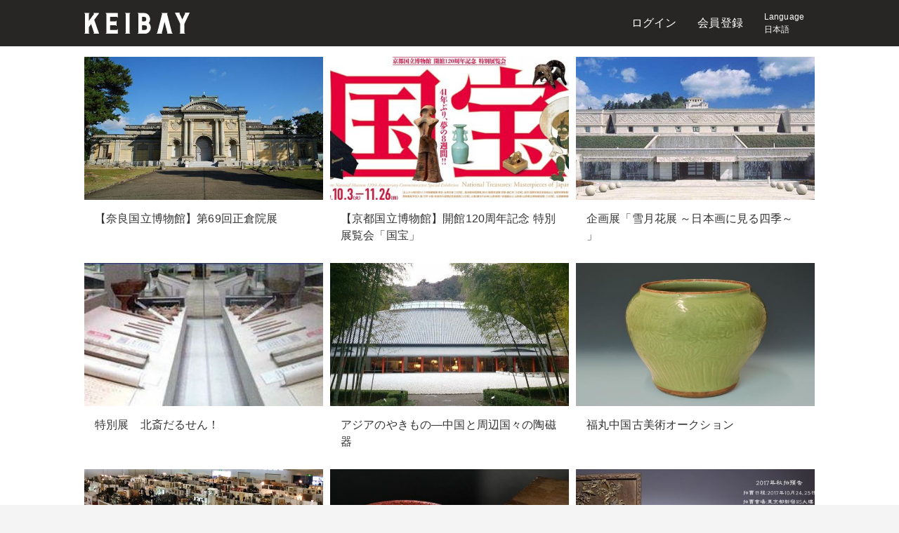

--- FILE ---
content_type: text/html; charset=utf-8
request_url: https://www.keibay.com/articles?page=23
body_size: 22194
content:
<!DOCTYPE html>
<html data-n-head-ssr data-n-head="">
  <head>
    <meta data-n-head="true" charset="utf-8"/><meta data-n-head="true" data-hid="description" name="description" content="KEIBAY.COM 古美術品専門サイト"/><meta data-n-head="true" name="viewport" content="width=1200"/><title data-n-head="true">ケイベイ - KEIBAY.COM 古美術品専門サイト</title><link data-n-head="true" rel="icon" type="image/x-icon" href="/favicon.ico"/><script data-n-head="true" src="https://js.elepay.io/v1/elepay.js"></script><link rel="preload" href="/desktop/manifest.90fb43b2f7020c687a94.js" as="script"><link rel="preload" href="/desktop/vendor.6eaeac725cb917ce9674.js" as="script"><link rel="preload" href="/desktop/app.fe0cc74431fec555b06c.js" as="script"><link rel="preload" href="/desktop/app.5acebf5015b613d5ed734a97d51212bb.css" as="style"><link rel="preload" href="/desktop/app.5acebf5015b613d5ed734a97d51212bb.css" as="style"><link rel="preload" href="/desktop/layouts/default.0b67216b6d5b3db0d446.js" as="script"><link rel="preload" href="/desktop/pages/desktop/articles/index.fe13573415096c3e3026.js" as="script"><link rel="prefetch" href="/desktop/pages/desktop/guide/_key.f38b502b425c08f2d2f5.js"><link rel="prefetch" href="/desktop/pages/desktop/pay.f15bd2165794368d4d63.js"><link rel="prefetch" href="/desktop/pages/desktop/events/_id/live.73efc2fee7c733293c3e.js"><link rel="prefetch" href="/desktop/pages/desktop/auctions/_aid/index.e0bf9bdf0f7b8c046de2.js"><link rel="prefetch" href="/desktop/pages/desktop/index.d7a12bdc7e05f365c994.js"><link rel="prefetch" href="/desktop/pages/desktop/login.7a0a39051acfb8e48097.js"><link rel="prefetch" href="/desktop/pages/desktop/events/_id/index.71ba7244ec4c904332f2.js"><link rel="prefetch" href="/desktop/pages/desktop/orders/_number.a865736878f374577289.js"><link rel="prefetch" href="/desktop/pages/desktop/sell.0c5ad27ee4ae8fedb55b.js"><link rel="prefetch" href="/desktop/pages/desktop/me-seller/orders/index.c14ef4832b80d0fc33ec.js"><link rel="prefetch" href="/desktop/pages/desktop/me-seller/auctions.d1f3aedc31a1e8850647.js"><link rel="prefetch" href="/desktop/pages/desktop/events/_id/board.5fc9d37c357f81b0fc68.js"><link rel="prefetch" href="/desktop/pages/desktop/events/_id/board-dark.078dfdc2b78605cd6b57.js"><link rel="prefetch" href="/desktop/pages/desktop/sellers/index.08623a9be2d51afe5adc.js"><link rel="prefetch" href="/desktop/pages/desktop/events/index.c17ac6b553837ad2f7f0.js"><link rel="prefetch" href="/desktop/pages/desktop/sellers/_uid/auctions.25b53e023530dea01c6f.js"><link rel="prefetch" href="/desktop/pages/desktop/auctions/index.4e1a37e632ff7b701540.js"><link rel="prefetch" href="/desktop/pages/desktop/sellers/_uid/articles.e8860ce457e421437cf2.js"><link rel="prefetch" href="/desktop/pages/desktop/sellers/_uid/index.2793654d8fd02ce03911.js"><link rel="prefetch" href="/desktop/pages/desktop/request-reset.8bd30fa00d889423472b.js"><link rel="prefetch" href="/desktop/pages/desktop/me/addresses/_id.de315616bf54c19d6ea0.js"><link rel="prefetch" href="/desktop/pages/desktop/seller-apply.d355ebd742572440505d.js"><link rel="prefetch" href="/desktop/pages/desktop/me-seller/basic.3731ec38374a804403c4.js"><link rel="prefetch" href="/desktop/pages/desktop/me/watches.ba15ca9a77678644f617.js"><link rel="prefetch" href="/desktop/pages/desktop/me/payments.ddea4c0b18a200b7c5e4.js"><link rel="prefetch" href="/desktop/pages/desktop/me/orders/index.2ac6f53921255543d071.js"><link rel="prefetch" href="/desktop/pages/desktop/me/auctions.a5c6a77d04151257503a.js"><link rel="prefetch" href="/desktop/pages/desktop/me-seller/settlements/index.ead716c8704021ebcffd.js"><link rel="prefetch" href="/desktop/pages/desktop/auctions/_aid/history.17342f81f5a4a48db619.js"><link rel="prefetch" href="/desktop/pages/desktop/me/security-deposit.b7480d1a42b97e5050d5.js"><link rel="prefetch" href="/desktop/pages/desktop/pay-result.6b9836571bc3ed4fcc6f.js"><link rel="prefetch" href="/desktop/pages/desktop/events/_id/end.0e0f374b08fc1d949f3b.js"><link rel="prefetch" href="/desktop/layouts/simple-dark.dfe3f7b7fa2d1b07abbc.js"><link rel="prefetch" href="/desktop/pages/desktop/me/verify.72ec9c16b71d6cf9820f.js"><link rel="prefetch" href="/desktop/pages/desktop/reset-password.c3a233b2d8744a19826a.js"><link rel="prefetch" href="/desktop/pages/desktop/me/password.d5dd1f807fcd1eafa7d4.js"><link rel="prefetch" href="/desktop/pages/desktop/me/basic.452fd41cf20f61800a01.js"><link rel="prefetch" href="/desktop/pages/desktop/articles/_id.84b6812d649a47017892.js"><link rel="prefetch" href="/desktop/pages/desktop/seller-orders/_number.8475fe0826ded1c8afdf.js"><link rel="prefetch" href="/desktop/pages/desktop/redirect.6d553016bcf27e1b79cd.js"><link rel="prefetch" href="/desktop/pages/desktop/pay-pending-result.bb6097da713b061d3b12.js"><link rel="prefetch" href="/desktop/pages/desktop/me/index.5bd6943a37564b3b1383.js"><link rel="prefetch" href="/desktop/pages/desktop/me/addresses/index.2f3c378eac5d07c993c5.js"><link rel="prefetch" href="/desktop/pages/desktop/me.c6edf2c09feb23a2833b.js"><link rel="prefetch" href="/desktop/pages/desktop/me-seller/settlements/_id.e8cf921e05f52a2e4e51.js"><link rel="prefetch" href="/desktop/pages/desktop/me-seller.93e1a2a53af1192a09db.js"><link rel="prefetch" href="/desktop/pages/desktop/guide.9035d19eb45b7c85896e.js"><link rel="prefetch" href="/desktop/layouts/simple.f74bedcc5bf7232e05f9.js"><link rel="stylesheet" href="/desktop/app.5acebf5015b613d5ed734a97d51212bb.css"><link rel="stylesheet" href="/desktop/app.5acebf5015b613d5ed734a97d51212bb.css">
  </head>
  <body data-n-head="">
    <div data-server-rendered="true" id="__nuxt"><div class="nuxt-progress" style="width:0%;height:2px;background-color:#3b8070;opacity:0;"></div><div id="__layout"><div><div class="bg-dark"><div class="desktop-container"><div class="header"><a href="/" class="header__logo nuxt-link-active"><img src="/desktop/img/keibay_white.e422452.svg"></a><div class="header__spacer"></div><!----><div class="header__menu"><a href="/login" class="header__menu-link">ログイン</a></div><div class="header__menu"><a href="/signup" class="header__menu-link">会員登録</a></div><div class="header__menu"><a href class="header__menu-link"><div class="text-sm">Language</div><div class="text-sm">日本語</div></a><div class="header__dropmenu"><a class="cursor">
            日本語
          </a><a class="cursor">
            繁體中文
          </a><a class="cursor">
            English
          </a></div></div></div></div></div><div class="bg-white"><div class="desktop-container padder-v"><div class="row-container"><div class="three-col-row"><div class="col m-b-sm"><a href="/articles/293" title="【奈良国立博物館】第69回正倉院展" class="article-tile"><div class="article-tile__cover" style="background-image:url(https://cdn.keibay.com/files/1b/c7b827c2ece5494c3f0bc96bd27fa4/_650.jpg);"></div><div class="wrapper"><div class="article-tile__title">【奈良国立博物館】第69回正倉院展</div></div></a></div><div class="col m-b-sm"><a href="/articles/291" title="【京都国立博物館】開館120周年記念 特別展覧会「国宝」" class="article-tile"><div class="article-tile__cover" style="background-image:url(https://cdn.keibay.com/files/f0/5c5c17766eed25bf984f2cbbe081ae/_650.png);"></div><div class="wrapper"><div class="article-tile__title">【京都国立博物館】開館120周年記念 特別展覧会「国宝」</div></div></a></div><div class="col m-b-sm"><a href="/articles/289" title="企画展「雪月花展 ～日本画に見る四季～ 」" class="article-tile"><div class="article-tile__cover" style="background-image:url(https://cdn.keibay.com/files/d5/0ff8585c06337daf4ea2b460f5968c/_650.jpg);"></div><div class="wrapper"><div class="article-tile__title">企画展「雪月花展 ～日本画に見る四季～ 」</div></div></a></div><div class="col m-b-sm"><a href="/articles/288" title="特別展　北斎だるせん！" class="article-tile"><div class="article-tile__cover" style="background-image:url(https://cdn.keibay.com/files/29/9a5e1334241a94eab27473cf0bedab/_650.jpg);"></div><div class="wrapper"><div class="article-tile__title">特別展　北斎だるせん！</div></div></a></div><div class="col m-b-sm"><a href="/articles/282" title="アジアのやきもの―中国と周辺国々の陶磁器" class="article-tile"><div class="article-tile__cover" style="background-image:url(https://cdn.keibay.com/files/2e/c8d2bfb31f9aca0e83ec4d5584cc51/_650.jpg);"></div><div class="wrapper"><div class="article-tile__title">アジアのやきもの―中国と周辺国々の陶磁器</div></div></a></div><div class="col m-b-sm"><a href="/articles/287" title="福丸中国古美術オークション" class="article-tile"><div class="article-tile__cover" style="background-image:url(https://cdn.keibay.com/files/10/614b912255ec209088ee285eb554cc/_650.jpg);"></div><div class="wrapper"><div class="article-tile__title">福丸中国古美術オークション</div></div></a></div><div class="col m-b-sm"><a href="/articles/286" title="第69回京都アンティークフェア" class="article-tile"><div class="article-tile__cover" style="background-image:url(https://cdn.keibay.com/files/87/00e45d21d70d2c2acaf36eb593ec28/_650.jpg);"></div><div class="wrapper"><div class="article-tile__title">第69回京都アンティークフェア</div></div></a></div><div class="col m-b-sm"><a href="/articles/284" title="横浜国際2017秋季オークション" class="article-tile"><div class="article-tile__cover" style="background-image:url(https://cdn.keibay.com/files/36/c5ba9e4aa24816edbb6c2493d747b7/_650.jpg);"></div><div class="wrapper"><div class="article-tile__title">横浜国際2017秋季オークション</div></div></a></div><div class="col m-b-sm"><a href="/articles/285" title="日本美協2017秋季オークション" class="article-tile"><div class="article-tile__cover" style="background-image:url(https://cdn.keibay.com/files/ce/3ad18e6289231a77164a5806210c7a/_650.jpg);"></div><div class="wrapper"><div class="article-tile__title">日本美協2017秋季オークション</div></div></a></div><div class="col m-b-sm"><a href="/articles/278" title="NHK大河ドラマ「おんな城主 直虎」" class="article-tile"><div class="article-tile__cover" style="background-image:url(https://cdn.keibay.com/files/ad/30ce4437ed194b24bdcf733a91ce35/_650.jpg);"></div><div class="wrapper"><div class="article-tile__title">NHK大河ドラマ「おんな城主 直虎」</div></div></a></div><div class="col m-b-sm"><a href="/articles/277" title="【神奈川県立金沢文庫】横浜の元祖 寶生寺" class="article-tile"><div class="article-tile__cover" style="background-image:url(https://cdn.keibay.com/files/48/61ff912377e40d91ec9d26872d6d0d/_650.jpg);"></div><div class="wrapper"><div class="article-tile__title">【神奈川県立金沢文庫】横浜の元祖 寶生寺</div></div></a></div><div class="col m-b-sm"><a href="/articles/276" title="【鎌倉国宝館】「国宝　鶴岡八幡宮古神宝」" class="article-tile"><div class="article-tile__cover" style="background-image:url(https://cdn.keibay.com/files/e4/785fdc3713f9c9f6e471c2d1bb5690/_650.jpg);"></div><div class="wrapper"><div class="article-tile__title">【鎌倉国宝館】「国宝　鶴岡八幡宮古神宝」</div></div></a></div></div></div><hr><div class="row-container"><div class="seven-col-row"><div class="col m-b-sm"><a href="/sellers/tc3hahv2" title="田部　健次" class="seller-tile"><div class="seller-tile__cover" style="background-image:url(https://cdn.keibay.com/files/72/a3057c976cb788534301332027c4bd/_650.jpg);"></div><div class="wrapper-sm"><div class="seller-tile__name font-bold">田部　健次</div><div class="seller-tile__desc">現代金属工芸の代表的存在ー田部健次先生</div></div></a></div><div class="col m-b-sm"><a href="/sellers/tikmwyxa" title="有本　空玄" class="seller-tile"><div class="seller-tile__cover" style="background-image:url(https://cdn.keibay.com/files/1d/4bc7e940ad2901296bbff75de1bd95/_650.jpg);"></div><div class="wrapper-sm"><div class="seller-tile__name font-bold">有本　空玄</div><div class="seller-tile__desc">志野焼名人・志野茶碗の魅力を再現する</div></div></a></div><div class="col m-b-sm"><a href="/sellers/tda837fs" title="江藤　国雄" class="seller-tile"><div class="seller-tile__cover" style="background-image:url(https://cdn.keibay.com/files/b9/d3996755fccd4fefa193d9db681ce7/_650.jpg);"></div><div class="wrapper-sm"><div class="seller-tile__name font-bold">江藤　国雄</div><div class="seller-tile__desc">著名蒔絵師、人間国宝・北村昭斉氏に師事</div></div></a></div><div class="col m-b-sm"><a href="/sellers/tl4ozy76" title="金城　一国斎" class="seller-tile"><div class="seller-tile__cover" style="background-image:url(https://cdn.keibay.com/files/b2/e15455549974e06d17ad9ab11cbbf3/_650.jpg);"></div><div class="wrapper-sm"><div class="seller-tile__name font-bold">金城　一国斎</div><div class="seller-tile__desc">七代一国斎、高盛絵後継者；広島県指定無形文化財「一国斎高盛絵」技術保持者に認定</div></div></a></div><div class="col m-b-sm"><a href="/sellers/ol14o4k0" title="川原　圭二" class="seller-tile"><div class="seller-tile__cover" style="background-image:url(https://cdn.keibay.com/files/f2/1464ae109c273c43adf48b7f8e9ac3/_650.jpg);"></div><div class="wrapper-sm"><div class="seller-tile__name font-bold">川原　圭二</div><div class="seller-tile__desc">宮島御砂焼後継者、厳島神社御用窯の窯主</div></div></a></div><div class="col m-b-sm"><a href="/sellers/obhch5ya" title="角谷 勇圭" class="seller-tile"><div class="seller-tile__cover" style="background-image:url(https://cdn.keibay.com/files/74/f03e665c90320a05ce3cdfc00f9fa2/_650.jpg);"></div><div class="wrapper-sm"><div class="seller-tile__name font-bold">角谷 勇圭</div><div class="seller-tile__desc">人間国宝角谷一圭の次男、大阪府無形文化財「茶の湯釜」保持者</div></div></a></div></div></div><div class="pagination"><a href="/articles?page=22" class="pagination__prev nuxt-link-active"><i class="fa fa-angle-left" style="font-size:24px;"></i></a><div><a href="/articles?page=0" class="pagination__page nuxt-link-active">1 </a></div><div><div><a href="/articles?page=20" class="pagination__page nuxt-link-active">...</a><!----></div></div><div><a href="/articles?page=21" class="pagination__page nuxt-link-active">22 </a></div><div><a href="/articles?page=22" class="pagination__page nuxt-link-active">23 </a></div><div><a href="/articles?page=23" class="pagination__page nuxt-link-exact-active nuxt-link-active is-cur">24 </a></div><div><a href="/articles?page=24" class="pagination__page nuxt-link-active">25 </a></div><a href="/articles?page=24" class="pagination__next nuxt-link-active"><i class="fa fa-angle-right" style="font-size:24px;"></i></a></div></div></div><div class="bg-white b-t"><div class="desktop-container"><div class="footer"><div class="flex-s"><div><div class="text-primary-color text-md font-medium">
            フォロー
          </div><div class="text-weak-color text-xs">FOLLOW US</div><div class="footer__sns"><a><img src="/desktop/img/sns_line.bedd164.png" class="cursor"></a><a><img src="/desktop/img/sns_wechat.b1a7267.png" class="cursor"></a><a href="https://www.instagram.com/keibay_wakiauction/" target="_blank"><img src="/desktop/img/sns_ins.8953b32.png"></a><a href="https://www.facebook.com/keibaywakiauction/" target="_blank"><img src="/desktop/img/sns_fb.5e7aea2.png"></a><a><img src="/desktop/img/sns_xhs.eb59d20.png" class="cursor"></a></div></div><div><div class="text-primary-color text-md font-medium">
            ダウンロード
          </div><div class="text-weak-color text-xs">DOWNLOAD APP</div><div class="footer__download"><a href="https://itunes.apple.com/app/keibay/id1211580033"><img src="/desktop/img/download_appstore.5e520ea.png"></a></div></div></div><div class="flex-cc"><div class="wrapper"><a href="/guide/privacy">プライバシーポリシー</a></div><div class="wrapper"><a href="/guide/law">特定商取引に関する表記</a></div><div class="wrapper"><a href="/seller-apply">出品申請</a></div></div><div class="text-center">
        Copyright (C) 2016-2025 和器商会 All Rights Reserved.
      </div><div class="text-center">
        古物商证：622060164241
      </div></div></div><!----></div></div></div></div><script type="text/javascript">window.__NUXT__={"layout":"default","data":[{"list":{"count":294,"rows":[{"updatedAt":1508476541000,"createdAt":1508465951000,"id":293,"formatType":"html","category":10,"coverImage":"\u002Ffiles\u002F1b\u002Fc7b827c2ece5494c3f0bc96bd27fa4\u002F_.jpg","sort":0,"status":1,"disableJa":false,"disableTw":false,"disableEn":false,"publishedAt":1508467978000,"content":"\u003Cp\u003E\u003Cimg target=\"\u002Ffiles\u002F11\u002F6d641e712e9cbcf269b6dcbe45b067\u002F_.png\" src=\"\u002F\u002Fwww.keibay.com\u002Fcdn\u002Ffiles\u002F11\u002F6d641e712e9cbcf269b6dcbe45b067\u002F_.png\"\u002F\u003E\u003Cbr\u002F\u003E\u003C\u002Fp\u003E\u003Cp\u003E\u003Cb\u003E会期\u003C\u002Fb\u003E：平成29年10月28日（土）～11月13日（月） 全17日\u003C\u002Fp\u003E\u003Cp\u003E\u003Cb\u003E会場\u003C\u002Fb\u003E：奈良国立博物館　東新館・西新館\u003C\u002Fp\u003E\u003Cp\u003E\u003Cb\u003E会館時間\u003C\u002Fb\u003E：午前9時～午後6時 \u003Cbr style=\"font-size: 12px;text-align: left;\"\u002F\u003E\u003Cstrong style=\"font-size: 12px;text-align: left;\"\u003E　　　　　　※金曜日、土曜日、日曜日、祝日（10月28日・29日、11月3日・4日・5日・10日・11日・12日）は午後8時まで\u003C\u002Fstrong\u003E \u003Cbr style=\"font-size: 12px;text-align: left;\"\u002F\u003E※入館は閉館の30分前まで\u003C\u002Fp\u003E\u003Cp\u003E\u003Cb\u003E休館日\u003C\u002Fb\u003E：会期中無休\u003C\u002Fp\u003E\u003Cp\u003E\u003Cb\u003E入場料\u003C\u002Fb\u003E：当日　一般1,100円\u002F高校生大学生700円\u002F小学生中学生400円\u003Cbr\u002F\u003E前売・団体　一般1,000円\u002F高校生大学生600円\u002F小学生中学生300円\u002F親子ペア1,100円（前売）\u003Cbr\u002F\u003Eオータムレイト　一般800円\u002F高校生大学生500円\u002F小学生中学生200円\u003Cbr\u002F\u003E\u003C\u002Fp\u003E\u003Cp\u003E\u003Cb\u003E公開講座\u003C\u002Fb\u003E： \u003Cbr\u002F\u003E\u003Cspan style=\"font-size: 12px;\"\u003E10月28日（土）\u003Cbr\u002F\u003E\u003C\u002Fspan\u003E「正倉院の臈纈技法について」 \u003Cbr\u002F\u003E片岡 真純 氏（宮内庁正倉院事務所保存課整理室員）\u003C\u002Fp\u003E\u003Cp\u003E\u003Cspan style=\"text-align: left;\"\u003E\u003Cspan style=\"font-size: 12px;\"\u003E11月4日（土）\u003Cbr\u002F\u003E\u003C\u002Fspan\u003E\u003C\u002Fspan\u003E「正倉院の鏡」 \u003Cbr\u002F\u003E中川 あや（奈良国立博物館学芸部主任研究員）\u003C\u002Fp\u003E\u003Cp\u003E\u003Cspan style=\"font-size: 12px;\"\u003E11月11日（土）\u003Cbr\u002F\u003E\u003C\u002Fspan\u003E「正倉院の屏風と蓮華蔵世界」 \u003Cbr\u002F\u003E長岡 龍作 氏（東北大学大学院教授）\u003C\u002Fp\u003E\u003Cp\u003E今回は聖武天皇のお側近くを彩った鏡や屏風をはじめ、貴顕の腰回りを飾った装飾品や帯などの華麗な宝物が注目されます。また美しく飾られた仏具や献物に用いられた箱・台からは、仏・菩薩を敬う人々の心が伝わって参ります。\u003Cbr\u002F\u003E\u003C\u002Fp\u003E\u003Cp\u003E\u003Cb\u003E主な展示品\u003C\u002Fb\u003E\u003Cbr\u002F\u003E\u003C\u002Fp\u003E\u003Cp\u003E\u003Cimg target=\"\u002Ffiles\u002F31\u002F032b265447f78da965159c7d284f93\u002F_.png\" src=\"\u002F\u002Fwww.keibay.com\u002Fcdn\u002Ffiles\u002F31\u002F032b265447f78da965159c7d284f93\u002F_.png\"\u002F\u003E\u003Cbr\u002F\u003E\u003C\u002Fp\u003E\u003Cp\u003E\u003Cb\u003E主催\u003C\u002Fb\u003E：奈良国立博物館\u003Cbr\u002F\u003E〒630-8213　奈良市登大路町50番地\u003Cbr\u002F\u003E電話（NTTハローダイヤル）：050-5542-8600\u003Cbr\u002F\u003E※ご案内時間：8:00～22:00、年中無休\u003Cbr\u002F\u003EFAX：0742-26-7218\u003C\u002Fp\u003E","title":"【奈良国立博物館】第69回正倉院展","tagArray":["特別展"]},{"updatedAt":1508478038000,"createdAt":1508301134000,"id":291,"formatType":"html","category":10,"coverImage":"\u002Ffiles\u002Ff0\u002F5c5c17766eed25bf984f2cbbe081ae\u002F_.png","sort":0,"status":1,"disableJa":false,"disableTw":false,"disableEn":false,"publishedAt":1508310686000,"content":"\u003Ch3\u003E\u003Cb style=\"font-size: 25.6px;\"\u003E&#34;京博&#34;と&#34;国宝&#34;、ともに迎える120周年。\u003C\u002Fb\u003E\u003Cbr\u002F\u003E\u003C\u002Fh3\u003E\u003Cdiv style=\"font-size: 14px;\"\u003E\u003Cp class=\"justify\" style=\"font-size: 16px;text-align: justify;\"\u003E明治30年（1897）5月に帝国京都博物館（現・京都国立博物館）が開館した翌月、現在の文化財保護法の先駆けにあたる古社寺保存法が制定され、その中で初めて「国宝」という言葉が使われました。2017年は、文化財を守り伝える拠点としての京博誕生と、古社寺保存法制定から、ともに120周年の節目を迎える、記念すべき年です。\u003C\u002Fp\u003E\u003Chr class=\"hrdot\" style=\"width: 980px;height: 2px;font-size: 16px;text-align: left;\"\u002F\u003E\u003Ch3 class=\"h3hl\" style=\"font-size: 25.6px;text-align: left;\"\u003E\u003Cb\u003E41年ぶり、待望の「国宝」展。ついに京都で実現！\u003C\u002Fb\u003E\u003C\u002Fh3\u003E\u003Cp class=\"justify\" style=\"font-size: 16px;text-align: justify;\"\u003E京都国立博物館ではこれまで、昭和44年（1969）、昭和51年（1976）と、2度の「日本国宝展」を開催してきました。時を経ること41年。満を持してこの秋、京博で、関西で、3度目となる夢の「国宝」展を開催します。\u003C\u002Fp\u003E\u003Chr class=\"hrdot\" style=\"width: 980px;height: 2px;font-size: 16px;text-align: left;\"\u002F\u003E\u003Ch3 class=\"h3hl\" style=\"font-size: 25.6px;text-align: left;\"\u003E\u003Cb\u003E4分の1もの国宝が、京博に集結！\u003C\u002Fb\u003E\u003C\u002Fh3\u003E\u003Cp class=\"justify\" style=\"font-size: 16px;text-align: justify;\"\u003E2017年、国宝に指定される美術工芸品は885件\u003Csup\u003E※\u003C\u002Fsup\u003E。本展では、そのうちの約4分の1にあたる、約200件の国宝を、展示期間を大きく4期に分けて一挙公開します。普段は数年、数十年に一度、出会えるかどうかの貴重な国宝。1カ所にこれほど集まることは、まさに奇跡といえるでしょう。\u003C\u002Fp\u003E\u003Cul class=\"kome fxs\" style=\"font-size: 13.12px;text-align: left;\"\u003E\u003Cli\u003E※2017年度に新たに指定される作品を含む。\u003C\u002Fli\u003E\u003C\u002Ful\u003E\u003Chr class=\"hrdot\" style=\"width: 980px;height: 2px;font-size: 16px;text-align: left;\"\u002F\u003E\u003Ch3 class=\"h3hl\" style=\"font-size: 25.6px;text-align: left;\"\u003E\u003Cb\u003Eご覧あれ、京博の底力！ 超豪華な12ジャンルは、全部屋みどころ満載。\u003C\u002Fb\u003E\u003C\u002Fh3\u003E\u003Cdiv class=\"clearfix\" style=\"font-size: 16px;text-align: left;\"\u003E\u003Cdiv class=\"mainT2L\" style=\"width: 650px;float: left;\"\u003E\u003Cp style=\"font-size: 16px;\"\u003E京都国立博物館には、考古、彫刻、絵画（仏画、絵巻物・肖像画、中世絵画、近世絵画、中国絵画）、書跡、染織、金工、漆工、陶磁と、12のジャンルを支える研究員がいます。今回、総力を結集し、本展だからこそ実現する、夢の取り合わせをご覧いただきます。「画聖雪舟、全6件の国宝を1室で公開」、「長谷川等伯・久蔵、奇跡の親子共演」など、各ジャンル全ての展示室に、豪華すぎる夢の空間が出現します。\u003C\u002Fp\u003E\u003C\u002Fdiv\u003E\u003C\u002Fdiv\u003E\u003Cp\u003E\u003C\u002Fp\u003E\u003Cp style=\"font-size: 14px;\"\u003E\u003Cb\u003E会期\u003C\u002Fb\u003E：2017（平成29）年10月3日（火）～ 11月26日（日）\u003Cbr style=\"font-size: 12.04px;\"\u002F\u003E　　　4期に分けて一挙公開！\u003Cbr style=\"font-size: 12.04px;\"\u002F\u003E　　　Ⅰ期　10月3日（火）～10月15日（日）\u003Cbr style=\"font-size: 12.04px;\"\u002F\u003E　　　Ⅱ期　10月17日（火）～10月29日（日）\u003Cbr style=\"font-size: 12.04px;\"\u002F\u003E　　　Ⅲ期　10月31日（火）～11月12日（日）\u003Cbr style=\"font-size: 12.04px;\"\u002F\u003E　　　Ⅳ期　11月14日（火）～11月26日（日）\u003Cbr style=\"font-size: 12.04px;\"\u002F\u003E　　　※Ⅰ～Ⅳ期は主な展示替です。一部の作品は、上記以外に展示替を行います。\u003C\u002Fp\u003E\u003Cp style=\"font-size: 14px;\"\u003E\u003Cb\u003E会場\u003C\u002Fb\u003E：京都国立博物館　平成知新館\u003Cbr\u002F\u003E　　　〒605-0931京都市東山区茶屋町527\u003C\u002Fp\u003E\u003Cdiv style=\"font-size: 14px;\"\u003E\u003Cb\u003E開館時間\u003C\u002Fb\u003E：午前9時30分から午後6時まで（入館は午後5時30分まで）\u003Cbr style=\"font-size: 12.04px;\"\u002F\u003E　　　　　※ただし会期中の毎週金・土曜日は午後8時まで（入館は午後7時30分まで）\u003C\u002Fdiv\u003E\u003Cdiv style=\"font-size: 14px;\"\u003E\u003Cbr\u002F\u003E\u003C\u002Fdiv\u003E\u003Cdiv style=\"font-size: 14px;\"\u003E\u003Cb\u003E入場料\u003C\u002Fb\u003E：一般　1,500円（1,300円）\u003Cbr style=\"font-size: 12.04px;\"\u002F\u003E　　　　大学生　1,200円（1,000円）\u003Cbr style=\"font-size: 12.04px;\"\u002F\u003E　　　　高校生　900円（700円）\u003Cbr style=\"font-size: 12.04px;\"\u002F\u003E\u003Cbr style=\"font-size: 12.04px;\"\u002F\u003E＊（　）内は団体20名以上。\u003Cbr style=\"font-size: 12.04px;\"\u002F\u003E※中学生以下、障がい者とその介護者1名は無料となります（要証明）。\u003Cbr style=\"font-size: 12.04px;\"\u002F\u003E※大学生・高校生の方は学生証をご提示ください。\u003Cbr style=\"font-size: 12.04px;\"\u002F\u003E※キャンパスメンバーズは、学生証をご提示いただくと団体料金になります。\u003C\u002Fdiv\u003E\u003Cdiv style=\"font-size: 14px;\"\u003E\u003Cbr\u002F\u003E\u003Cp\u003E\u003Cb\u003E休館日\u003C\u002Fb\u003E 月曜日\u003Cbr style=\"font-size: 12.04px;\"\u002F\u003E※ただし10月9日（月）は開館、10日（火）休館\u003C\u002Fp\u003E\u003C\u002Fdiv\u003E\u003Cp\u003E\u003C\u002Fp\u003E\u003Cp\u003E\u003Cb\u003E主な展示品\u003C\u002Fb\u003E\u003Cbr\u002F\u003E\u003C\u002Fp\u003E\u003C\u002Fdiv\u003E\u003Cp\u003E\u003Cimg target=\"\u002Ffiles\u002F4e\u002Fe9a104679a33326a538ad92c7e8003\u002F_.png\" src=\"\u002F\u002Fwww.keibay.com\u002Fcdn\u002Ffiles\u002F4e\u002Fe9a104679a33326a538ad92c7e8003\u002F_.png\"\u002F\u003E\u003Cbr\u002F\u003E\u003C\u002Fp\u003E\u003Cp\u003E\u003Cimg target=\"\u002Ffiles\u002F45\u002F5660ab050e1656a56366e3dc7c971c\u002F_.png\" src=\"\u002F\u002Fwww.keibay.com\u002Fcdn\u002Ffiles\u002F45\u002F5660ab050e1656a56366e3dc7c971c\u002F_.png\"\u002F\u003E\u003Cbr\u002F\u003E\u003C\u002Fp\u003E\u003Cp\u003E\u003Cimg target=\"\u002Ffiles\u002F87\u002F8205081fa76f7fbfbe6aea2e96d42c\u002F_.png\" src=\"\u002F\u002Fwww.keibay.com\u002Fcdn\u002Ffiles\u002F87\u002F8205081fa76f7fbfbe6aea2e96d42c\u002F_.png\"\u002F\u003E\u003Cbr\u002F\u003E\u003C\u002Fp\u003E\u003Cp\u003E\u003Cimg target=\"\u002Ffiles\u002F4b\u002F4c28b72b52de927ee6b23165cfd67e\u002F_.png\" src=\"\u002F\u002Fwww.keibay.com\u002Fcdn\u002Ffiles\u002F4b\u002F4c28b72b52de927ee6b23165cfd67e\u002F_.png\"\u002F\u003E\u003Cbr\u002F\u003E\u003C\u002Fp\u003E\u003Cp\u003E\u003Cimg target=\"\u002Ffiles\u002F63\u002F53b87a3366ae0c088362799a8582f5\u002F_.png\" src=\"\u002F\u002Fwww.keibay.com\u002Fcdn\u002Ffiles\u002F63\u002F53b87a3366ae0c088362799a8582f5\u002F_.png\"\u002F\u003E\u003Cbr\u002F\u003E\u003C\u002Fp\u003E\u003Cp\u003E\u003Cimg target=\"\u002Ffiles\u002Fd8\u002F48dbfdfaeccbb313e8f95efbe0f110\u002F_.png\" src=\"\u002F\u002Fwww.keibay.com\u002Fcdn\u002Ffiles\u002Fd8\u002F48dbfdfaeccbb313e8f95efbe0f110\u002F_.png\"\u002F\u003E\u003Cbr\u002F\u003E\u003C\u002Fp\u003E\u003Cp\u003E\u003Cimg target=\"\u002Ffiles\u002F2b\u002F58a094cd65307c26a9bab35f7c949b\u002F_.png\" src=\"\u002F\u002Fwww.keibay.com\u002Fcdn\u002Ffiles\u002F2b\u002F58a094cd65307c26a9bab35f7c949b\u002F_.png\"\u002F\u003E\u003Cbr\u002F\u003E\u003C\u002Fp\u003E\u003Cp\u003E\u003Cimg target=\"\u002Ffiles\u002F26\u002F3a55e0e88e4bcae035519dc5384614\u002F_.png\" src=\"\u002F\u002Fwww.keibay.com\u002Fcdn\u002Ffiles\u002F26\u002F3a55e0e88e4bcae035519dc5384614\u002F_.png\"\u002F\u003E\u003Cbr\u002F\u003E\u003C\u002Fp\u003E\u003Cp\u003E\u003Cimg target=\"\u002Ffiles\u002F94\u002Fb6643cab24b752abefdb3029999674\u002F_.png\" src=\"\u002F\u002Fwww.keibay.com\u002Fcdn\u002Ffiles\u002F94\u002Fb6643cab24b752abefdb3029999674\u002F_.png\"\u002F\u003E\u003Cbr\u002F\u003E\u003C\u002Fp\u003E\u003Cp\u003E\u003Cimg target=\"\u002Ffiles\u002Fd8\u002F0da7b271149144303758cf2ac80fd7\u002F_.png\" src=\"\u002F\u002Fwww.keibay.com\u002Fcdn\u002Ffiles\u002Fd8\u002F0da7b271149144303758cf2ac80fd7\u002F_.png\"\u002F\u003E\u003Cbr\u002F\u003E\u003C\u002Fp\u003E\u003Cp\u003E\u003Cimg target=\"\u002Ffiles\u002Ff3\u002F0bf325d381828cf6a1556aee52723e\u002F_.png\" src=\"\u002F\u002Fwww.keibay.com\u002Fcdn\u002Ffiles\u002Ff3\u002F0bf325d381828cf6a1556aee52723e\u002F_.png\"\u002F\u003E\u003Cbr\u002F\u003E\u003C\u002Fp\u003E\u003Cp\u003E\u003Cb\u003E主催\u003C\u002Fb\u003E：京都国立博物館、毎日新聞社、NHK京都放送局、NHKプラネット近畿\u003Cbr\u002F\u003E075-525-2473（テレホンサービス）\u003C\u002Fp\u003E","title":"【京都国立博物館】開館120周年記念 特別展覧会「国宝」","tagArray":["特別展"]},{"updatedAt":1508478221000,"createdAt":1508295343000,"id":289,"formatType":"html","category":10,"coverImage":"\u002Ffiles\u002Fd5\u002F0ff8585c06337daf4ea2b460f5968c\u002F_.jpg","sort":0,"status":1,"disableJa":false,"disableTw":false,"disableEn":false,"publishedAt":1508296110000,"content":"\u003Cp\u003E\u003Cimg target=\"\u002Ffiles\u002F40\u002Fb5ac6120c3939a29d4b1a054b94933\u002F_.png\" src=\"\u002F\u002Fwww.keibay.com\u002Fcdn\u002Ffiles\u002F40\u002Fb5ac6120c3939a29d4b1a054b94933\u002F_.png\"\u002F\u003E\u003C\u002Fp\u003E\u003Cp style=\"font-size: 14px;\"\u003E\u003Cb\u003E会期\u003C\u002Fb\u003E：平成29年9月15日（金）～12月10日（日）\u003C\u002Fp\u003E\u003Cp style=\"font-size: 14px;\"\u003E\u003Cb\u003E会場\u003C\u002Fb\u003E：光ミュージアム 光記念館\u003Cbr\u002F\u003E　　　〒506-0051 岐阜県高山市中山町175\u003C\u002Fp\u003E\u003Cdiv style=\"font-size: 14px;\"\u003E\u003Cb\u003E開館時間\u003C\u002Fb\u003E：午前10時～午後5時（入館は午後4時まで）\u003C\u002Fdiv\u003E\u003Cdiv style=\"font-size: 14px;\"\u003E\u003Cbr\u002F\u003E\u003C\u002Fdiv\u003E\u003Cdiv style=\"font-size: 14px;\"\u003E\u003Cb\u003E入場料\u003C\u002Fb\u003E：一般900円／高大生700円／小中学生300円／シルバー700円\u003Cbr\u002F\u003E\u003C\u002Fdiv\u003E\u003Cdiv style=\"font-size: 14px;\"\u003E\u003Cbr\u002F\u003E\u003Cp\u003E\u003Cb\u003E休館日\u003C\u002Fb\u003E 毎週水曜日\u003Cbr\u002F\u003E\u003C\u002Fp\u003E\u003Cp\u003E「雪月花」とは、四季折々に見られる美しい風物を象徴する言葉で、多くは和歌や絵画の題材として使われてきました。日本人の森羅万象あらゆるものを敬い愛おしむ気持ちを置き換えた、風流な言葉といえます。\u003C\u002Fp\u003E\u003C\u002Fdiv\u003E\u003Cp\u003E　雪が知らせる季節、月が示す時刻、花々が見せる風情などを、当館所蔵の浮世絵や近・現代の日本画（約45点）の中にお楽しみいただければ幸いです。\u003Cbr\u002F\u003E\u003Cbr\u002F\u003E\u003C\u002Fp\u003E\u003Cp\u003E\u003Cb\u003E出品目録\u003C\u002Fb\u003E\u003C\u002Fp\u003E\u003Cp\u003E\u003Cimg target=\"\u002Ffiles\u002F30\u002F8a8f1a3fc838f19aca8e8f6e93ee09\u002F_.png\" src=\"\u002F\u002Fwww.keibay.com\u002Fcdn\u002Ffiles\u002F30\u002F8a8f1a3fc838f19aca8e8f6e93ee09\u002F_.png\"\u002F\u003E\u003Cbr\u002F\u003E\u003C\u002Fp\u003E\u003Cp\u003E\u003Cb\u003E主催\u003C\u002Fb\u003E：光ミュージアム\u003Cbr\u002F\u003ETel：0577-34-6511\u003Cbr\u002F\u003EFax：0577-34-6065\u003C\u002Fp\u003E","title":"企画展「雪月花展 ～日本画に見る四季～ 」","tagArray":["特別展"]},{"updatedAt":1508478637000,"createdAt":1508291825000,"id":288,"formatType":"html","category":10,"coverImage":"\u002Ffiles\u002F29\u002F9a5e1334241a94eab27473cf0bedab\u002F_.jpg","sort":0,"status":1,"disableJa":false,"disableTw":false,"disableEn":false,"publishedAt":1508291943000,"content":"\u003Cp class=\"mb05 f_bold t_center firstChild\" style=\"font-size: 14.352px;\"\u003E\u003Cimg target=\"\u002Ffiles\u002F33\u002F32f735a9db1e3991e9850788b902d6\u002F_.jpg\" src=\"\u002F\u002Fwww.keibay.com\u002Fcdn\u002Ffiles\u002F33\u002F32f735a9db1e3991e9850788b902d6\u002F_.jpg\"\u002F\u003E\u003Cbr\u002F\u003E\u003C\u002Fp\u003E\u003Cp style=\"font-size: 14px;\"\u003E\u003Cb\u003E会期\u003C\u002Fb\u003E：平成29年（2017）11月18日（土）〜12月17日（日）\u003C\u002Fp\u003E\u003Cp\u003E\u003C\u002Fp\u003E\u003Cp style=\"font-size: 14px;\"\u003E\u003Cb\u003E会場\u003C\u002Fb\u003E：名古屋市博物館　\u003Cbr\u002F\u003E　　　〒467-0806　名古屋市瑞穂区瑞穂通1-27-1\u003Cbr class=\"firstChild empty\" style=\"font-size: 14.352px;text-align: left;\"\u002F\u003E　　　名古屋駅から17分。地下鉄桜通線「桜山」下車、4番出口から徒歩5分。\u003C\u002Fp\u003E\u003Cdiv style=\"font-size: 14px;\"\u003E\u003Cb\u003E開館時間\u003C\u002Fb\u003E：9:30～17:00（入場は16:30まで）\u003C\u002Fdiv\u003E\u003Cdiv style=\"font-size: 14px;\"\u003E\u003Cbr\u002F\u003E\u003C\u002Fdiv\u003E\u003Cdiv style=\"font-size: 14px;\"\u003E\u003Cb\u003E入場料\u003C\u002Fb\u003E：一般1,300(1,100)円／高大生900(700)円／中学生以下 無料\u003Cbr\u002F\u003E　　　　※（　）内は前売および20名以上の団体料金。\u003C\u002Fdiv\u003E\u003Cdiv style=\"font-size: 14px;\"\u003E\u003Cbr\u002F\u003E\u003Cp\u003E\u003Cb\u003E休館日\u003C\u002Fb\u003E 毎週月曜日・第４火曜日［11月20日（月）、27日（月）、28日（火）、12月4日（月）、11日（月）］\u003Cbr\u002F\u003E\u003C\u002Fp\u003E\u003Cp\u003E\u003Cspan style=\"font-size: 14.352px;\"\u003Eだるま先生北斎、名古屋をゆく。\u003C\u002Fspan\u003E\u003Cbr\u002F\u003E\u003C\u002Fp\u003E\u003Cp class=\"mb05 lastChild\" style=\"font-size: 14.352px;text-align: left;\"\u003E　「冨嶽三十六景」でおなじみの江戸の浮世絵師、葛飾北斎（かつしかほくさい）。彼が一時期名古屋に住んでいたのをご存じですか？\u003Cbr class=\"firstChild lastChild empty\"\u002F\u003E　今からちょうど200年前、北斎は縦18mの大だるまを即興で描くイベントを名古屋で開催しました。そして「だるせん（だるま先生の略）」というあだ名が生まれるほど話題をさらったのです。意外にも北斎と名古屋の関わりは深く、『北斎漫画（ほくさいまんが）』も名古屋で誕生した本です。本展覧会では大だるまイベントを巡る熱狂を中心に、北斎と名古屋の関わりを紹介します。\u003C\u002Fp\u003E\u003Cp class=\"mb05 lastChild\" style=\"font-size: 14.352px;text-align: left;\"\u003E\u003Cb style=\"font-size: 14px;\"\u003E主な展示品\u003C\u002Fb\u003E\u003C\u002Fp\u003E\u003C\u002Fdiv\u003E\u003Cdiv class=\"ml20\" style=\"font-size: 14.352px;text-align: left;\"\u003E\u003Cp class=\"t_center\"\u003E\u003Cimg src=\"http:\u002F\u002Fwww.museum.city.nagoya.jp\u002Fimg\u002Fexhibition\u002Fspecial\u002Fpast\u002Ftenji170901\u002F02.jpg\" alt=\"石櫃が四方に砕け散り、中から僧が登場する図。\" class=\"firstChild lastChild empty\" style=\"vertical-align: bottom;\"\u002F\u003E\u003C\u002Fp\u003E\u003Cp class=\"t_center mt10 mb30\"\u003E曲亭馬琴作、葛飾北斎画『鎮西八郎為朝外伝　椿説弓張月』浦上満氏蔵\u003C\u002Fp\u003E\u003Cp class=\"t_center mt10\"\u003E\u003Cimg src=\"http:\u002F\u002Fwww.museum.city.nagoya.jp\u002Fimg\u002Fexhibition\u002Fspecial\u002Fpast\u002Ftenji170901\u002F03.jpg\" alt=\"文机の奥に座る子どもの背中越しに習字を教える女性を描いた図。\" class=\"firstChild lastChild empty\" style=\"vertical-align: bottom;\"\u002F\u003E\u003C\u002Fp\u003E\u003Cp class=\"t_center mt10 mb30 lastChild\"\u003E葛飾北斎「諸芸三十六のつゝき　書」名古屋市博物館蔵\u003C\u002Fp\u003E\u003C\u002Fdiv\u003E\u003Ch4 style=\"font-size: 14.352px;text-align: left;\"\u003E\u003Cspan class=\"firstChild lastChild\" style=\"font-size: 16.5048px;\"\u003E\u003Cb\u003E第２章）北斎、漫画を描く\u003C\u002Fb\u003E\u003C\u002Fspan\u003E\u003C\u002Fh4\u003E\u003Cdiv class=\"ml20 mb40\" style=\"font-size: 14.352px;text-align: left;\"\u003E\u003Cp class=\"mb30 firstChild\"\u003E文化9年（1812)の秋、北斎は関西旅行の途次、名古屋の門人牧墨僊（まきぼくせん）宅に半年ほど滞在しました。そのおり彼が描いたという三百点余りの絵を、永楽屋東四郎（えいらくやとうしろう）が文化11年（1814）に出版したのが『北斎漫画』です。『北斎漫画』の楽しさとともに、名古屋との関わりについても紹介します。\u003C\u002Fp\u003E\u003Cp class=\"t_center\"\u003E\u003Cimg src=\"http:\u002F\u002Fwww.museum.city.nagoya.jp\u002Fimg\u002Fexhibition\u002Fspecial\u002Fpast\u002Ftenji170901\u002F04.jpg\" alt=\"念仏を唱える僧など様々な人たちが描かれた図。\" class=\"firstChild lastChild empty\" style=\"vertical-align: bottom;\"\u002F\u003E\u003C\u002Fp\u003E\u003Cp class=\"t_center mt10 mb30\"\u003E葛飾北斎『北斎漫画』　浦上満氏蔵\u003C\u002Fp\u003E\u003Cp class=\"t_center\"\u003E\u003Cimg src=\"http:\u002F\u002Fwww.museum.city.nagoya.jp\u002Fimg\u002Fexhibition\u002Fspecial\u002Fpast\u002Ftenji170901\u002F05.jpg\" alt=\"蛙と蓮の紋様がついたガラス花瓶の写真。\" class=\"firstChild lastChild empty\" style=\"vertical-align: bottom;\"\u002F\u003E\u003C\u002Fp\u003E\u003Cp class=\"t_center mt10 mb30\"\u003Eエミール・ガレ 蛙・蓮文花器 個人蔵\u003C\u002Fp\u003E\u003Cp class=\"t_center\"\u003E\u003Cimg src=\"http:\u002F\u002Fwww.museum.city.nagoya.jp\u002Fimg\u002Fexhibition\u002Fspecial\u002Fpast\u002Ftenji170901\u002F06.jpg\" alt=\"蛙や蝶、蜂、蛇などが描かれた図。\" class=\"firstChild lastChild empty\" style=\"vertical-align: bottom;\"\u002F\u003E\u003C\u002Fp\u003E\u003Cp class=\"t_center mt10 mb30 lastChild\"\u003E葛飾北斎『北斎漫画』初編　個人蔵\u003C\u002Fp\u003E\u003C\u002Fdiv\u003E\u003Ch4 style=\"font-size: 14.352px;text-align: left;\"\u003E\u003Cspan class=\"firstChild lastChild\" style=\"font-size: 16.5048px;\"\u003E\u003Cb\u003E第３章）北斎、大だるまを描く\u003C\u002Fb\u003E\u003C\u002Fspan\u003E\u003C\u002Fh4\u003E\u003Cdiv class=\"ml20 mb40\" style=\"font-size: 14.352px;text-align: left;\"\u003E\u003Cp class=\"mb30 firstChild\"\u003E　文化14年(1817)にふたたび来名した北斎は、同年10月5日、西掛所（にしかけしょ）（現本願寺名古屋別院〔西別院〕）にて120畳敷（縦約18m、横約11ｍ）の紙に大だるまの半身像を描くイベントを行いました。幸いにも、そのときの詳細は、尾張藩士の高力猿猴庵（こうりきえんこうあん）による記録から判明します。会場では、猿猴庵の記録を基として、大だるま（部分）と大筆を原寸で復元します。その大きさを体感することで、大筆を揮う北斎（このとき数えで58歳！）の気力と技量を想像してみてください。\u003C\u002Fp\u003E\u003Cp class=\"t_center\"\u003E\u003Cimg src=\"http:\u002F\u002Fwww.museum.city.nagoya.jp\u002Fimg\u002Fexhibition\u002Fspecial\u002Fpast\u002Ftenji170901\u002F07.jpg\" alt=\"墨で描かれた大きなだるまの半身図。\" class=\"firstChild lastChild empty\" style=\"vertical-align: bottom;\"\u002F\u003E\u003C\u002Fp\u003E\u003Cp class=\"t_center mt10 mb30\"\u003E葛飾北斎「北斎大画即書引札」名古屋市博物館蔵\u003C\u002Fp\u003E\u003Cp class=\"t_center\"\u003E\u003Cimg src=\"http:\u002F\u002Fwww.museum.city.nagoya.jp\u002Fimg\u002Fexhibition\u002Fspecial\u002Fpast\u002Ftenji170901\u002F08.jpg\" alt=\"シュロ箒を持って巨大なだるまを描く人たちの図。\" class=\"firstChild lastChild empty\" style=\"vertical-align: bottom;\"\u002F\u003E\u003C\u002Fp\u003E\u003Cp class=\"t_center mt10 mb30 lastChild\"\u003E高力猿猴庵『北斎大画即書細図』名古屋市博物館蔵\u003C\u002Fp\u003E\u003C\u002Fdiv\u003E\u003Ch4 style=\"font-size: 14.352px;text-align: left;\"\u003E\u003Cspan class=\"firstChild lastChild\" style=\"font-size: 16.5048px;\"\u003E\u003Cb\u003E第４章）名古屋の仲間たち\u003C\u002Fb\u003E\u003C\u002Fspan\u003E\u003C\u002Fh4\u003E\u003Cdiv class=\"ml20 mb40\" style=\"font-size: 14.352px;text-align: left;\"\u003E\u003Cp class=\"mb30 firstChild\"\u003E『北斎漫画』を出版した永楽屋東四郎、イベントを記録した高力猿猴庵、そして牧墨僊をはじめとする名古屋の北斎門人らの活動をみていきます。彼らの姿を通して、江戸と地方との交流の深さを知ることができるのではないでしょうか。\u003C\u002Fp\u003E\u003Cp class=\"t_center\"\u003E\u003Cimg src=\"http:\u002F\u002Fwww.museum.city.nagoya.jp\u002Fimg\u002Fexhibition\u002Fspecial\u002Fpast\u002Ftenji170901\u002F09.jpg\" alt=\"北斎が書いた手紙の写真。\" class=\"firstChild lastChild empty\" style=\"vertical-align: bottom;\"\u002F\u003E\u003C\u002Fp\u003E\u003Cp class=\"t_center mt10 mb30\"\u003E葛飾北斎「永楽屋東四郎宛北斎書状」個人蔵\u003C\u002Fp\u003E\u003Cp class=\"t_center\"\u003E\u003Cimg src=\"http:\u002F\u002Fwww.museum.city.nagoya.jp\u002Fimg\u002Fexhibition\u002Fspecial\u002Fpast\u002Ftenji170901\u002F10.jpg\" alt=\"船の上で音楽を演奏する人々を描いた図。\" class=\"firstChild lastChild empty\" style=\"vertical-align: bottom;\"\u002F\u003E\u003C\u002Fp\u003E\u003Cp class=\"t_center mt10 mb30 lastChild\"\u003E「伝西浜御殿杉戸絵　唐人奏楽図」名古屋市博物館蔵\u003C\u002Fp\u003E\u003C\u002Fdiv\u003E\u003Ch4 style=\"font-size: 14.352px;text-align: left;\"\u003E\u003Cspan class=\"firstChild lastChild\" style=\"font-size: 16.5048px;\"\u003E\u003Cb\u003E第５章）After 名古屋\u003C\u002Fb\u003E\u003C\u002Fspan\u003E\u003C\u002Fh4\u003E\u003Cdiv class=\"ml20 mb40 lastChild\" style=\"font-size: 14.352px;text-align: left;\"\u003E\u003Cp class=\"mb30 firstChild\"\u003E江戸へ戻った北斎の活躍の場は、大判錦絵作品へとシフトし、そしてついに傑作「冨嶽三十六景」を生み出します。展覧会の最後に、「冨嶽三十六景」シリーズ中に描かれた名古屋の図「冨嶽三十六景　尾州不二見原」に焦点をあてながら、北斎作品の魅力をひもときます。\u003C\u002Fp\u003E\u003Cp class=\"t_center\"\u003E\u003Cimg src=\"http:\u002F\u002Fwww.museum.city.nagoya.jp\u002Fimg\u002Fexhibition\u002Fspecial\u002Fpast\u002Ftenji170901\u002F11.jpg\" alt=\"大きな波の向こうに富士山が見える様子を描いた浮世絵。\" class=\"firstChild lastChild empty\" style=\"vertical-align: bottom;\"\u002F\u003E\u003C\u002Fp\u003E\u003Cp class=\"t_center mt10 mb30\"\u003E葛飾北斎「冨嶽三十六景　神奈川沖浪裏」（株）ティ・エス・ケー蔵\u003C\u002Fp\u003E\u003Cp class=\"t_center\"\u003E\u003Cimg src=\"http:\u002F\u002Fwww.museum.city.nagoya.jp\u002Fimg\u002Fexhibition\u002Fspecial\u002Fpast\u002Ftenji170901\u002F12.jpg\" alt=\"桶職人がまだ底がついていない大きな桶の内側を削っていて、その桶の輪の中に遠く富士山が見える様子を描いた浮世絵。\" class=\"firstChild lastChild empty\" style=\"vertical-align: bottom;\"\u002F\u003E\u003C\u002Fp\u003E\u003Cp class=\"t_center mt10 mb30 lastChild\"\u003E葛飾北斎「冨嶽三十六景　尾州不二見原」個人蔵\u003C\u002Fp\u003E\u003C\u002Fdiv\u003E\u003Cp class=\"mb05 lastChild\" style=\"font-size: 14.352px;text-align: left;\"\u003E\u003Cb\u003E主催\u003C\u002Fb\u003E：名古屋市博物館・中京テレビ放送\u003Cbr\u002F\u003E\u003Cspan style=\"font-size: 14.352px;\"\u003ETEL.052-853-2655　FAX.052-853-3636　\u003C\u002Fspan\u003E\u003Ca href=\"http:\u002F\u002Fwww.museum.city.nagoya.jp\u002F\" target=\"_blank\" class=\"parentsLink\" style=\"font-size: 14.352px;\"\u003Ehttp:\u002F\u002Fwww.museum.city.nagoya.jp\u002F\u003C\u002Fa\u003E\u003C\u002Fp\u003E","title":"特別展　北斎だるせん！","tagArray":["特別展"]},{"updatedAt":1508396144000,"createdAt":1507280301000,"id":282,"formatType":"html","category":10,"coverImage":"\u002Ffiles\u002F2e\u002Fc8d2bfb31f9aca0e83ec4d5584cc51\u002F_.jpg","sort":0,"status":1,"disableJa":false,"disableTw":false,"disableEn":false,"publishedAt":1508142212000,"content":"\u003Cp\u003E\u003C\u002Fp\u003E\u003Cp class=\"p1\"\u003E\u003Cspan class=\"s1\"\u003E\u003Cb\u003E会期\u003C\u002Fb\u003E：\u003C\u002Fspan\u003E平成29年（2017年）10月21日（土）～12月24日（日）\u003C\u002Fp\u003E\u003Cp class=\"p1\"\u003E\u003Cspan class=\"s1\"\u003E\u003Cb\u003E会場\u003C\u002Fb\u003E：姫路市書写の里・美術工芸館\u003Cbr\u002F\u003E　　　〒671-2201　姫路市書写1223番地\u003Cbr\u002F\u003E\u003C\u002Fspan\u003E　　　展示室Ｂ・Ｃ・Ａ上・企画展示室\u003C\u002Fp\u003E\u003Cp\u003E\u003C\u002Fp\u003E\u003Cp class=\"p1\"\u003E\u003Cb\u003E開館時間\u003C\u002Fb\u003E：午前10時～午後5時(入館は午後4時30分まで)\u003C\u002Fp\u003E\u003Cdiv\u003E\u003Cb\u003E観覧料\u003C\u002Fb\u003E：一般300円　大学・高校生 200円　中学・小学生 50円、20人以上の団体は2割引です。\u003Cbr\u002F\u003E11月18日（土）・19日（日）は「関西文化の日」に協賛し、入館無料\u003Cbr\u002F\u003E\u003C\u002Fdiv\u003E\u003Cdiv\u003E\u003Cbr\u002F\u003E\u003C\u002Fdiv\u003E\u003Cdiv\u003E\u003Cb\u003E休館日\u003C\u002Fb\u003E：月曜日(休日を除く)、休日の翌日(土曜・日曜、休日を除く)\u003Cbr\u002F\u003E\u003Cp class=\"p1\"\u003E\u003Cspan class=\"s1\"\u003E\u003Cbr\u002F\u003E\u003Cb\u003E交通\u003C\u002Fb\u003E：姫路駅より神姫バス「書写山ロープウェイ」行きで終点下車、徒歩3分\u003Cbr\u002F\u003E\u003C\u002Fspan\u003E\u003C\u002Fp\u003E\u003Cp\u003E\u003C\u002Fp\u003E\u003Cp class=\"p1\"\u003E\u003Cspan class=\"s1\"\u003E　紀元前から高度な陶磁器文化をもつ中国は、土器、陶器、炻器、磁器にいたるまでの発展過程の中でも、常に世界をリードしてきました。そして、朝鮮、ベトナム、タイ、カンボジア、ミャンマー、フィリピン、日本などアジア各国に展開した陶磁器文化は、中国陶磁の影響を強く受けてきました。\u003Cbr\u002F\u003E\u003C\u002Fspan\u003E\u003C\u002Fp\u003E\u003Cp class=\"p1\"\u003E　例えば高麗青磁で知られる朝鮮のやきものは中国の宋の時代の青磁を学んで作られ、宋青磁をしのぐともいわれています。また、タイでは13世紀末から14世紀にかけて、当時のスコータイ王朝が中国の元朝との交流を重ね、鉄絵や青磁作品の生産を盛んに行い、各国に輸出しました。安南（あんなん）陶磁とも呼ばれるベトナムのやきものは、中国の後漢時代の灰釉（かいゆう）陶磁を初め、15世紀頃には元から明朝初期の中国の青花（染付）を模したものがさかんに焼かれました。\u003Cbr\u002F\u003E\u003C\u002Fp\u003E\u003Cp class=\"p1\"\u003E\u003Cspan class=\"s1\"\u003E　この展覧会では、中国と周辺各国の陶磁器約180点を展示し、その造形や色、技術などに見られる影響関係を探るとともに、各国の陶磁文化の独自性についても紹介します。\u003C\u002Fspan\u003E\u003C\u002Fp\u003E\u003Cp class=\"p1\"\u003E\u003Cspan class=\"s1\"\u003E\u003Cb style=\"font-size: 14px;\"\u003E主な出品作品\u003C\u002Fb\u003E\u003C\u002Fspan\u003E\u003C\u002Fp\u003E\u003Cp class=\"p1\"\u003E\u003Cspan class=\"s1\"\u003E\u003Cb\u003E\u003Cimg target=\"\u002Ffiles\u002F29\u002Fe94a36cf1e48146e4039d5e79f8481\u002F_.jpg\" src=\"\u002F\u002Fwww.keibay.com\u002Fcdn\u002Ffiles\u002F29\u002Fe94a36cf1e48146e4039d5e79f8481\u002F_.jpg\"\u002F\u003E\u003Cbr\u002F\u003E\u003C\u002Fb\u003E\u003C\u002Fspan\u003E\u003C\u002Fp\u003E\u003Cp class=\"p1\"\u003E\u003Cspan class=\"s1\"\u003E\u003Cb\u003E\u003Cimg target=\"\u002Ffiles\u002F4a\u002F46e7c7e48ce55e2b6f9752423d97f2\u002F_.jpg\" src=\"\u002F\u002Fwww.keibay.com\u002Fcdn\u002Ffiles\u002F4a\u002F46e7c7e48ce55e2b6f9752423d97f2\u002F_.jpg\"\u002F\u003E\u003Cbr\u002F\u003E\u003C\u002Fb\u003E\u003C\u002Fspan\u003E\u003C\u002Fp\u003E\u003Cp class=\"p1\"\u003E\u003Cspan class=\"s1\"\u003E\u003Cb\u003E\u003Cimg target=\"\u002Ffiles\u002F45\u002F699c4b1508897a585312bec9625683\u002F_.jpg\" src=\"\u002F\u002Fwww.keibay.com\u002Fcdn\u002Ffiles\u002F45\u002F699c4b1508897a585312bec9625683\u002F_.jpg\"\u002F\u003E\u003Cbr\u002F\u003E\u003C\u002Fb\u003E\u003C\u002Fspan\u003E\u003C\u002Fp\u003E\u003Cp class=\"p1\"\u003E\u003Cspan class=\"s1\"\u003E\u003Cb\u003E\u003Cimg target=\"\u002Ffiles\u002Feb\u002F616226cc9dd3960eaa5750de97bd78\u002F_.jpg\" src=\"\u002F\u002Fwww.keibay.com\u002Fcdn\u002Ffiles\u002Feb\u002F616226cc9dd3960eaa5750de97bd78\u002F_.jpg\"\u002F\u003E\u003Cbr\u002F\u003E\u003C\u002Fb\u003E\u003C\u002Fspan\u003E\u003C\u002Fp\u003E\u003Cp class=\"p1\"\u003E\u003Cspan class=\"s1\"\u003E\u003Cb\u003E\u003Cimg target=\"\u002Ffiles\u002F20\u002F2d44ec6b5f66c7887fde8280cd6881\u002F_.jpg\" src=\"\u002F\u002Fwww.keibay.com\u002Fcdn\u002Ffiles\u002F20\u002F2d44ec6b5f66c7887fde8280cd6881\u002F_.jpg\"\u002F\u003E\u003C\u002Fb\u003E\u003C\u002Fspan\u003E\u003C\u002Fp\u003E\u003Cp class=\"p1\"\u003E\u003Cspan class=\"s1\"\u003E\u003Cb\u003E主催\u003C\u002Fb\u003E：姫路市書写の里・美術工芸館、神戸新聞社\u003Cbr\u002F\u003E\u003C\u002Fspan\u003ETEL 079-267-0301　\u003Cbr\u002F\u003EFAX 079-267-0304\u003C\u002Fp\u003E\u003C\u002Fdiv\u003E","title":"アジアのやきもの―中国と周辺国々の陶磁器","tagArray":["特別展"]},{"updatedAt":1508902707000,"createdAt":1508137017000,"id":287,"formatType":"html","category":10,"coverImage":"\u002Ffiles\u002F10\u002F614b912255ec209088ee285eb554cc\u002F_.jpg","sort":0,"status":1,"disableJa":false,"disableTw":false,"disableEn":false,"publishedAt":1508137596000,"content":"\u003Cp\u003E\u003Cb\u003E※代行入札対象オークションです\u003C\u002Fb\u003E\u003C\u002Fp\u003E\u003Cp class=\"p1\"\u003E\u003Cspan class=\"s1\"\u003E\u003Cb\u003E下　　　　 見\u003C\u002Fb\u003E ：2017年11月27日(月) 10:00〜18:00\u003Cbr\u002F\u003E　　　　　　　  2017年11月28日(火) 15:00〜19:00\u003Cbr\u002F\u003E\u003Cb\u003E オークション\u003C\u002Fb\u003E ：2017年11月28日(火) 9:30〜13:00\u003Cbr\u002F\u003E　　　　　　　  2017年11月29日(水) 9:30〜20:00\u003Cbr\u002F\u003E\u003Cb\u003E会　　　　 場\u003C\u002Fb\u003E ：\u003C\u002Fspan\u003E〒604-0001京都市中京区室町通丸太町下ル道場町10番\u003C\u002Fp\u003E\u003Cp class=\"p1\"\u003E\u003Cb\u003E出品出品商品（一部）\u003C\u002Fb\u003E\u003C\u002Fp\u003E\u003Cp class=\"p1\"\u003E\u003Cimg target=\"\u002Ffiles\u002F49\u002F42a7f379c27856a09e30402f699554\u002F_.jpg\" src=\"\u002F\u002Fwww.keibay.com\u002Fcdn\u002Ffiles\u002F49\u002F42a7f379c27856a09e30402f699554\u002F_.jpg\"\u002F\u003E\u003Cbr\u002F\u003E\u003C\u002Fp\u003E\u003Cp class=\"p1\"\u003E\u003Cimg target=\"\u002Ffiles\u002F1d\u002F603ac8bdb78c14254dac1fadfb877e\u002F_.jpg\" src=\"\u002F\u002Fwww.keibay.com\u002Fcdn\u002Ffiles\u002F1d\u002F603ac8bdb78c14254dac1fadfb877e\u002F_.jpg\"\u002F\u003E\u003Cbr\u002F\u003E\u003C\u002Fp\u003E\u003Cp class=\"p1\"\u003E\u003Cimg target=\"\u002Ffiles\u002F89\u002Ff9b2691e9f23509ad67cc1ae93cd80\u002F_.jpg\" src=\"\u002F\u002Fwww.keibay.com\u002Fcdn\u002Ffiles\u002F89\u002Ff9b2691e9f23509ad67cc1ae93cd80\u002F_.jpg\"\u002F\u003E\u003Cbr\u002F\u003E\u003C\u002Fp\u003E\u003Cp class=\"p1\"\u003E\u003Cimg target=\"\u002Ffiles\u002F36\u002Fac7d60f3085234f750395c3f1b4660\u002F_.jpg\" src=\"\u002F\u002Fwww.keibay.com\u002Fcdn\u002Ffiles\u002F36\u002Fac7d60f3085234f750395c3f1b4660\u002F_.jpg\"\u002F\u003E\u003Cbr\u002F\u003E\u003C\u002Fp\u003E\u003Cp class=\"p1\"\u003E\u003Cimg target=\"\u002Ffiles\u002F3a\u002F885d39a8703e145c778de1ebb55a44\u002F_.jpg\" src=\"\u002F\u002Fwww.keibay.com\u002Fcdn\u002Ffiles\u002F3a\u002F885d39a8703e145c778de1ebb55a44\u002F_.jpg\"\u002F\u003E\u003Cbr\u002F\u003E\u003C\u002Fp\u003E\u003Cp class=\"p1\"\u003E\u003Cimg target=\"\u002Ffiles\u002Fbc\u002Ffe3e16b9ef7256afa4f86e5961857d\u002F_.jpg\" src=\"\u002F\u002Fwww.keibay.com\u002Fcdn\u002Ffiles\u002Fbc\u002Ffe3e16b9ef7256afa4f86e5961857d\u002F_.jpg\"\u002F\u003E\u003Cbr\u002F\u003E\u003C\u002Fp\u003E\u003Cp class=\"p1\"\u003E\u003Cimg target=\"\u002Ffiles\u002F4a\u002Ff187111059ee8803676f18cea3ae0c\u002F_.jpg\" src=\"\u002F\u002Fwww.keibay.com\u002Fcdn\u002Ffiles\u002F4a\u002Ff187111059ee8803676f18cea3ae0c\u002F_.jpg\"\u002F\u003E\u003Cbr\u002F\u003E\u003C\u002Fp\u003E\u003Cp class=\"p1\"\u003E\u003Cimg target=\"\u002Ffiles\u002Fcf\u002Fdfe3a879d38987900a6968dbd1c2a6\u002F_.jpg\" src=\"\u002F\u002Fwww.keibay.com\u002Fcdn\u002Ffiles\u002Fcf\u002Fdfe3a879d38987900a6968dbd1c2a6\u002F_.jpg\"\u002F\u003E\u003Cbr\u002F\u003E\u003C\u002Fp\u003E\u003Cp class=\"p1\"\u003E\u003Cimg target=\"\u002Ffiles\u002Fb4\u002F045e1a4bde30120dba96b3ee34210a\u002F_.jpg\" src=\"\u002F\u002Fwww.keibay.com\u002Fcdn\u002Ffiles\u002Fb4\u002F045e1a4bde30120dba96b3ee34210a\u002F_.jpg\"\u002F\u003E\u003Cbr\u002F\u003E\u003C\u002Fp\u003E\u003Cp class=\"p1\"\u003E\u003Cimg target=\"\u002Ffiles\u002Fde\u002F0258d896b3433cefa7d79c6d6f87a9\u002F_.jpg\" src=\"\u002F\u002Fwww.keibay.com\u002Fcdn\u002Ffiles\u002Fde\u002F0258d896b3433cefa7d79c6d6f87a9\u002F_.jpg\"\u002F\u003E\u003Cbr\u002F\u003E\u003C\u002Fp\u003E\u003Cp class=\"p1\"\u003E\u003Cimg target=\"\u002Ffiles\u002F72\u002F62b727b890888a2b1ccd29a97c43b4\u002F_.jpg\" src=\"\u002F\u002Fwww.keibay.com\u002Fcdn\u002Ffiles\u002F72\u002F62b727b890888a2b1ccd29a97c43b4\u002F_.jpg\"\u002F\u003E\u003Cbr\u002F\u003E\u003C\u002Fp\u003E\u003Cp class=\"p1\"\u003E\u003Cimg target=\"\u002Ffiles\u002F10\u002F8c50f2e1220396aa5a1eec316d7cf1\u002F_.jpg\" src=\"\u002F\u002Fwww.keibay.com\u002Fcdn\u002Ffiles\u002F10\u002F8c50f2e1220396aa5a1eec316d7cf1\u002F_.jpg\"\u002F\u003E\u003Cbr\u002F\u003E\u003C\u002Fp\u003E\u003Cp class=\"p1\"\u003E\u003Cimg target=\"\u002Ffiles\u002Fe3\u002Fa568281dbd483a9df9aac154d2e257\u002F_.jpg\" src=\"\u002F\u002Fwww.keibay.com\u002Fcdn\u002Ffiles\u002Fe3\u002Fa568281dbd483a9df9aac154d2e257\u002F_.jpg\"\u002F\u003E\u003Cbr\u002F\u003E\u003C\u002Fp\u003E\u003Cp class=\"p1\"\u003E\u003Cimg target=\"\u002Ffiles\u002F17\u002F81763cc35bd6ff68aebd9c84ceaeb1\u002F_.jpg\" src=\"\u002F\u002Fwww.keibay.com\u002Fcdn\u002Ffiles\u002F17\u002F81763cc35bd6ff68aebd9c84ceaeb1\u002F_.jpg\"\u002F\u003E\u003Cbr\u002F\u003E\u003C\u002Fp\u003E\u003Cp class=\"p1\"\u003E\u003Cimg target=\"\u002Ffiles\u002F2e\u002F710f33e46b2892f8880c3016c78ef0\u002F_.jpg\" src=\"\u002F\u002Fwww.keibay.com\u002Fcdn\u002Ffiles\u002F2e\u002F710f33e46b2892f8880c3016c78ef0\u002F_.jpg\"\u002F\u003E\u003C\u002Fp\u003E","title":"福丸中国古美術オークション","tagArray":["オークション"]},{"updatedAt":1508382804000,"createdAt":1508131711000,"id":286,"formatType":"html","category":10,"coverImage":"\u002Ffiles\u002F87\u002F00e45d21d70d2c2acaf36eb593ec28\u002F_.jpg","sort":0,"status":1,"disableJa":false,"disableTw":false,"disableEn":false,"publishedAt":1508133319000,"content":"\u003Ch6\u003E\u003Cimg target=\"\u002Ffiles\u002Fc9\u002F387b9e8ed9d7ce1c80285eb6bd15ea\u002F_.jpg\" src=\"\u002F\u002Fwww.keibay.com\u002Fcdn\u002Ffiles\u002Fc9\u002F387b9e8ed9d7ce1c80285eb6bd15ea\u002F_.jpg\"\u002F\u003E​\u003C\u002Fh6\u003E\u003Cp\u003E※代行購入可能です。\u003C\u002Fp\u003E\u003Cp\u003E京都アンティークフェア\u003C\u002Fp\u003E\u003Cp class=\"p1\"\u003E\u003Cspan class=\"s1\"\u003E開催概要\u003Cbr\u002F\u003E\u003C\u002Fspan\u003E2017年10月27日（金）・28日（土）・29日（日）\u003Cbr\u002F\u003E午前10時～午後5時（最終日のみ午後４時まで）\u003Cbr\u002F\u003E入場無料・展示即売\u003C\u002Fp\u003E\u003Cp class=\"p1\"\u003E\u003Cspan class=\"s1\"\u003E場所\u003Cbr\u002F\u003E\u003C\u002Fspan\u003E京都パルスプラザ（京都府総合見本市会館）大展示場\u003Cbr\u002F\u003E〒612-8450\u003Cbr\u002F\u003E京都市伏見区竹田鳥羽殿町５\u003C\u002Fp\u003E\u003Cp class=\"p1\"\u003Eご案内\u003C\u002Fp\u003E\u003Cp class=\"p1\"\u003E\u003Cspan class=\"s1\"\u003E会場隣接の無料駐車場をご利用いただけますが、混雑時にはお待ちいただく場合がございます。\u003Cbr\u002F\u003E\u003C\u002Fspan\u003E地下鉄・近鉄「竹田駅」西口４番～会場間の無料送迎バスをご用意しております。\u003Cbr\u002F\u003E会場内には喫茶・軽食のコーナーを設けていますのでお気軽にご利用ください。\u003C\u002Fp\u003E\u003Cp class=\"p1\"\u003E\u003Cspan class=\"s1\"\u003E電車・バスでお越しの場合\u003Cbr\u002F\u003E\u003C\u002Fspan\u003E京都駅から地下鉄・近鉄「竹田駅」下車\u003Cbr\u002F\u003E「竹田駅」北西４番出口から市バス又は京阪バス「パルスプラザ前」下車\u003Cbr\u002F\u003E京阪「中書島駅」北出口から市バス又は京阪バス「パルスプラザ前」下車\u003Cbr\u002F\u003E京都駅八条口からの直通バス・京都らくなんエクスプレス「京都パルスプラザ・京セラ前」下車\u003C\u002Fp\u003E\u003Cp\u003E春、初夏、秋と年３回開催される京都アンティークフェア。以前は京都大骨董祭として親しまれてきたこのイベントは20年以上の歴史があります。 骨董・古美術をはじめ家具や絵画、アジア雑貨、西洋アンティークなど多種多様なお店が全国各地から300店舗以上も出店しています。開催期間中はたくさんのお客様がお越しになり 活気ある雰囲気の中、お買い物を楽しんでおられます。多くのお店が毎回連続して出店していますので気に入ったお店と何度も会える楽しみもあります。屋内会場ですから天気に左右される心配もありません。素敵な古いものに出会える場所です。\u003Cbr\u002F\u003E\u003Cbr\u002F\u003E\u003C\u002Fp\u003E\u003Cp\u003E\u003Cimg target=\"\u002Ffiles\u002Fa1\u002Fa82d3cfa508a52ccd0757c8c27331c\u002F_.jpg\" src=\"\u002F\u002Fwww.keibay.com\u002Fcdn\u002Ffiles\u002Fa1\u002Fa82d3cfa508a52ccd0757c8c27331c\u002F_.jpg\"\u002F\u003E\u003Cbr\u002F\u003E\u003C\u002Fp\u003E\u003Cp\u003E\u003Cimg target=\"\u002Ffiles\u002F72\u002F90fd9bd4dc695b068a2d789f6bbeb2\u002F_.jpg\" src=\"\u002F\u002Fwww.keibay.com\u002Fcdn\u002Ffiles\u002F72\u002F90fd9bd4dc695b068a2d789f6bbeb2\u002F_.jpg\"\u002F\u003E\u003C\u002Fp\u003E\u003Cp class=\"p1\"\u003E\u003Cspan class=\"s1\"\u003E主催：京都アンティークフェア実行委員会（代表・吾目堂）\u003Cbr\u002F\u003E電話（077）522-2307\u003Cbr\u002F\u003E会期中電話（075）621-6873\u003C\u002Fspan\u003E\u003C\u002Fp\u003E","title":"第69回京都アンティークフェア","tagArray":[]},{"updatedAt":1508378624000,"createdAt":1507688607000,"id":284,"formatType":"html","category":10,"coverImage":"\u002Ffiles\u002F36\u002Fc5ba9e4aa24816edbb6c2493d747b7\u002F_.jpg","sort":0,"status":1,"disableJa":false,"disableTw":false,"disableEn":false,"publishedAt":1507703103000,"content":"\u003Cp\u003E​\u003Cb\u003E※代行入札対象オークションです。\u003C\u002Fb\u003E\u003C\u002Fp\u003E\u003Cp\u003E\u003Cb\u003E下見会\u003C\u002Fb\u003E\u003C\u002Fp\u003E\u003Cp\u003E2017年10月20日（金）14:00 - \u003Cbr\u002F\u003E\u003Cbr\u002F\u003E\u003Cb\u003Eオークションスケジュール\u003C\u002Fb\u003E\u003C\u002Fp\u003E\u003Cp\u003E2017年10月21日（土）- 23日（月）10:00 -\u003Cbr\u002F\u003E\u003Cbr\u002F\u003E\u003Cb\u003Eオークション会場\u003C\u002Fb\u003E\u003C\u002Fp\u003E\u003Cp\u003E横浜産貿ホール「マリネリア」 \u003Cbr\u002F\u003E〒231-0023 神奈川県横浜市中区山下町2\u003C\u002Fp\u003E\u003Cp\u003E\u003Cb\u003Eアクセス\u003C\u002Fb\u003E\u003C\u002Fp\u003E\u003Cp\u003E\u003C\u002Fp\u003E\u003Cp style=\"font-size: 14px;\"\u003E■電車でお越しの場合\u003C\u002Fp\u003E\u003Cp style=\"font-size: 14px;\"\u003E・みなとみらい線「日本大通り駅」　３番出口より徒歩約５分\u003Cbr\u002F\u003E・ＪＲ・横浜市営地下鉄「関内駅」　南口より徒歩約１５分\u003C\u002Fp\u003E\u003Cp style=\"font-size: 14px;\"\u003E■羽田空港からお越しの場合\u003C\u002Fp\u003E\u003Cp style=\"font-size: 14px;\"\u003Eリムジンバスで「大桟橋」停留所より徒歩1分\u003C\u002Fp\u003E\u003Cp style=\"font-size: 14px;\"\u003E■お車でお越しの場合\u003C\u002Fp\u003E\u003Cp style=\"font-size: 14px;\"\u003E首都高速「横浜公園ランプ」より約５分\u003C\u002Fp\u003E\u003Cp\u003E\u003Cb\u003E出品商品（一部）\u003C\u002Fb\u003E\u003C\u002Fp\u003E\u003Cp\u003E\u003Cb\u003E\u003Cimg target=\"\u002Ffiles\u002Fc6\u002Fdd6857d253fe0c65d77af91e6d30de\u002F_.jpg\" src=\"\u002F\u002Fwww.keibay.com\u002Fcdn\u002Ffiles\u002Fc6\u002Fdd6857d253fe0c65d77af91e6d30de\u002F_.jpg\"\u002F\u003E\u003Cbr\u002F\u003E\u003C\u002Fb\u003E\u003C\u002Fp\u003E\u003Cp\u003E\u003Cb\u003E\u003Cimg target=\"\u002Ffiles\u002F19\u002F807069282962b43cf8f54545d1f2b8\u002F_.jpg\" src=\"\u002F\u002Fwww.keibay.com\u002Fcdn\u002Ffiles\u002F19\u002F807069282962b43cf8f54545d1f2b8\u002F_.jpg\"\u002F\u003E\u003Cbr\u002F\u003E\u003C\u002Fb\u003E\u003C\u002Fp\u003E\u003Cp\u003E\u003Cb\u003E\u003Cimg target=\"\u002Ffiles\u002F07\u002Fb84d37f9d6bbbf87d19d83d8943586\u002F_.jpg\" src=\"\u002F\u002Fwww.keibay.com\u002Fcdn\u002Ffiles\u002F07\u002Fb84d37f9d6bbbf87d19d83d8943586\u002F_.jpg\"\u002F\u003E\u003Cbr\u002F\u003E\u003C\u002Fb\u003E\u003C\u002Fp\u003E\u003Cp\u003E\u003Cb\u003E\u003Cimg target=\"\u002Ffiles\u002F68\u002Fd3257c48560cf72107e4365e6a5962\u002F_.jpg\" src=\"\u002F\u002Fwww.keibay.com\u002Fcdn\u002Ffiles\u002F68\u002Fd3257c48560cf72107e4365e6a5962\u002F_.jpg\"\u002F\u003E\u003Cbr\u002F\u003E\u003C\u002Fb\u003E\u003C\u002Fp\u003E\u003Cp\u003E\u003Cb\u003E\u003Cimg target=\"\u002Ffiles\u002Fe6\u002Fb4fa31ebbb21846d6289a2b06e99fc\u002F_.jpg\" src=\"\u002F\u002Fwww.keibay.com\u002Fcdn\u002Ffiles\u002Fe6\u002Fb4fa31ebbb21846d6289a2b06e99fc\u002F_.jpg\"\u002F\u003E\u003Cbr\u002F\u003E\u003C\u002Fb\u003E\u003C\u002Fp\u003E\u003Cp\u003E\u003Cb\u003E\u003Cimg target=\"\u002Ffiles\u002F4a\u002F6959ff4950c1f28998c543c98ed032\u002F_.jpg\" src=\"\u002F\u002Fwww.keibay.com\u002Fcdn\u002Ffiles\u002F4a\u002F6959ff4950c1f28998c543c98ed032\u002F_.jpg\"\u002F\u003E\u003Cbr\u002F\u003E\u003C\u002Fb\u003E\u003C\u002Fp\u003E\u003Cp\u003E\u003Cb\u003E\u003Cimg target=\"\u002Ffiles\u002F1c\u002Fea0de06812a3e7f900cc3868e9d835\u002F_.jpg\" src=\"\u002F\u002Fwww.keibay.com\u002Fcdn\u002Ffiles\u002F1c\u002Fea0de06812a3e7f900cc3868e9d835\u002F_.jpg\"\u002F\u003E\u003Cbr\u002F\u003E\u003C\u002Fb\u003E\u003C\u002Fp\u003E\u003Cp\u003E\u003Cb\u003E\u003Cimg target=\"\u002Ffiles\u002F3d\u002F8c659aab06e6c8598a0690cacc461f\u002F_.jpg\" src=\"\u002F\u002Fwww.keibay.com\u002Fcdn\u002Ffiles\u002F3d\u002F8c659aab06e6c8598a0690cacc461f\u002F_.jpg\"\u002F\u003E\u003Cbr\u002F\u003E\u003C\u002Fb\u003E\u003C\u002Fp\u003E\u003Cp\u003E\u003Cb\u003E\u003Cimg target=\"\u002Ffiles\u002Fc2\u002F4803e9aa8f76390a941b8d50a0759e\u002F_.jpg\" src=\"\u002F\u002Fwww.keibay.com\u002Fcdn\u002Ffiles\u002Fc2\u002F4803e9aa8f76390a941b8d50a0759e\u002F_.jpg\"\u002F\u003E\u003Cbr\u002F\u003E\u003C\u002Fb\u003E\u003C\u002Fp\u003E\u003Cp\u003E\u003Cb\u003E\u003Cimg target=\"\u002Ffiles\u002Fb5\u002F7baa52efb51d928fdcffffc0cde391\u002F_.jpg\" src=\"\u002F\u002Fwww.keibay.com\u002Fcdn\u002Ffiles\u002Fb5\u002F7baa52efb51d928fdcffffc0cde391\u002F_.jpg\"\u002F\u003E\u003Cbr\u002F\u003E\u003C\u002Fb\u003E\u003C\u002Fp\u003E\u003Cp\u003E\u003Cb\u003E\u003Cimg target=\"\u002Ffiles\u002F1b\u002F5a09cc5def7980ecfc201b2f74a508\u002F_.jpg\" src=\"\u002F\u002Fwww.keibay.com\u002Fcdn\u002Ffiles\u002F1b\u002F5a09cc5def7980ecfc201b2f74a508\u002F_.jpg\"\u002F\u003E\u003Cbr\u002F\u003E\u003C\u002Fb\u003E\u003C\u002Fp\u003E\u003Cp\u003E\u003Cb\u003E\u003Cimg target=\"\u002Ffiles\u002F59\u002F915a355456804879f2d66f294582ae\u002F_.jpg\" src=\"\u002F\u002Fwww.keibay.com\u002Fcdn\u002Ffiles\u002F59\u002F915a355456804879f2d66f294582ae\u002F_.jpg\"\u002F\u003E\u003Cbr\u002F\u003E\u003C\u002Fb\u003E\u003C\u002Fp\u003E\u003Cp\u003E\u003Cb\u003E\u003Cimg target=\"\u002Ffiles\u002F8d\u002Fd965b905ded576be779685fc08659e\u002F_.jpg\" src=\"\u002F\u002Fwww.keibay.com\u002Fcdn\u002Ffiles\u002F8d\u002Fd965b905ded576be779685fc08659e\u002F_.jpg\"\u002F\u003E\u003Cbr\u002F\u003E\u003C\u002Fb\u003E\u003C\u002Fp\u003E\u003Cp\u003E\u003Cb\u003E​\u003Cb style=\"font-size: 14px;\"\u003E※代行入札対象オークションです。\u003C\u002Fb\u003E\u003Cbr\u002F\u003E\u003C\u002Fb\u003E\u003C\u002Fp\u003E\u003Cp\u003E\u003Cb\u003E株式会社横浜国際オークション\u003C\u002Fb\u003E\u003Cbr\u002F\u003E\u003Cb\u003ETEL\u003C\u002Fb\u003E：045-228-8639　\u003Cbr\u002F\u003E\u003Cb\u003EFAX\u003C\u002Fb\u003E：045-228-8638　\u003Cbr\u002F\u003E\u003Cb\u003EE-mail\u003C\u002Fb\u003E：info@ykauction.com\u003C\u002Fp\u003E\u003Cp\u003E\u003C\u002Fp\u003E","title":"横浜国際2017秋季オークション","tagArray":["オークション","代行入札"]},{"updatedAt":1508376409000,"createdAt":1507700337000,"id":285,"formatType":"html","category":10,"coverImage":"\u002Ffiles\u002Fce\u002F3ad18e6289231a77164a5806210c7a\u002F_.jpg","sort":0,"status":1,"disableJa":false,"disableTw":false,"disableEn":false,"publishedAt":1507701686000,"content":"\u003Cp\u003E\u003Cimg target=\"\u002Ffiles\u002Fe8\u002Ffa2e01e5501715abb88e01f6f0b533\u002F_.jpg\" src=\"\u002F\u002Fwww.keibay.com\u002Fcdn\u002Ffiles\u002Fe8\u002Ffa2e01e5501715abb88e01f6f0b533\u002F_.jpg\"\u002F\u003E\u003C\u002Fp\u003E\u003Cp\u003E\u003Cb style=\"font-size: 14px;\"\u003E※代行入札対象オークションです\u003C\u002Fb\u003E\u003Cbr\u002F\u003E\u003C\u002Fp\u003E\u003Cp\u003E\u003Cb\u003E下見会\u003C\u002Fb\u003E\u003C\u002Fp\u003E\u003Cp\u003E2017年10月22日~23日\u003C\u002Fp\u003E\u003Cp\u003E\u003Cb\u003Eオークションスケジュール\u003C\u002Fb\u003E\u003C\u002Fp\u003E\u003Cp\u003E2017年10月24日~25日\u003C\u002Fp\u003E\u003Cp\u003E\u003Cb\u003Eオークション会場\u003C\u002Fb\u003E\u003C\u002Fp\u003E\u003Cp\u003E東京都新宿NS大樓\u003Cbr\u002F\u003E〒163-0813 東京都新宿区西新宿2丁目4番1号　B1イベントホール\u003Cbr\u002F\u003E\u003C\u002Fp\u003E\u003Cp\u003E\u003Cb\u003Eアクセス\u003C\u002Fb\u003E\u003C\u002Fp\u003E\u003Cp\u003E\u003Cstrong style=\"font-size: 12.6px;\"\u003E\u003C\u002Fstrong\u003E\u003C\u002Fp\u003E\u003Cdiv\u003E\u003Cimg target=\"\u002Ffiles\u002Fe1\u002F730cfbf15a1048e6b108dfe6b33c6d\u002F_.png\" src=\"\u002F\u002Fwww.keibay.com\u002Fcdn\u002Ffiles\u002Fe1\u002F730cfbf15a1048e6b108dfe6b33c6d\u002F_.png\"\u002F\u003E\u003Cbr\u002F\u003E\u003C\u002Fdiv\u003E\u003Cp\u003E■電車・地下鉄\u003C\u002Fp\u003E\u003Cp\u003E\u003C\u002Fp\u003E\u003Cp style=\"font-size: 12.6px;\"\u003E「新宿駅」南口・西口　徒歩10分（ＪＲ線･京王線･小田急線･東京メトロ丸の内線）\u003C\u002Fp\u003E\u003Cp style=\"font-size: 12.6px;\"\u003E「新宿駅」新都心口　徒歩約６分（都営地下鉄新宿線・京王新線）\u003C\u002Fp\u003E\u003Cp style=\"font-size: 12.6px;\"\u003E「西武新宿駅」徒歩約15分（西武新宿線）\u003C\u002Fp\u003E\u003Cp style=\"font-size: 12.6px;\"\u003E「都庁前駅」A3出口　徒歩約３分（都営地下鉄大江戸線)\u003C\u002Fp\u003E\u003Cp style=\"font-size: 12.6px;\"\u003E\u003Cstrong\u003E■バス・車\u003C\u002Fstrong\u003E\u003C\u002Fp\u003E\u003Cp style=\"font-size: 12.6px;\"\u003E京王バス(宿41・宿45系統)\u003C\u002Fp\u003E\u003Cp style=\"font-size: 12.6px;\"\u003E新宿駅西口(京王百貨前２０番バス停)⇔中野駅方面「新宿ＮＳビル」下車\u003C\u002Fp\u003E\u003Cp style=\"font-size: 12.6px;\"\u003E青梅街道經由 新宿警察署前交差点→都庁北交差点→ＮＳビル\u003C\u002Fp\u003E\u003Cp style=\"font-size: 12.6px;\"\u003E甲州街道 西新宿交差点→都庁前交差点→ＮＳビル\u003C\u002Fp\u003E\u003Cp style=\"font-size: 12.6px;\"\u003E首都高速 新宿RAMP下車→新宿中央公園北交差点→都庁北→ＮＳビル\u003C\u002Fp\u003E\u003Cp style=\"font-size: 12.6px;\"\u003E\u003Cstrong\u003E■駐車場\u003C\u002Fstrong\u003E\u003C\u002Fp\u003E\u003Cp style=\"font-size: 12.6px;\"\u003E駐車場（地下1層、2層）・駐車台数336台　・利用料金　30分　300円\u003C\u002Fp\u003E\u003Cp style=\"font-size: 12.6px;\"\u003E\u003Cb\u003E出品商品（一部）\u003C\u002Fb\u003E\u003C\u002Fp\u003E\u003Cp style=\"font-size: 12.6px;\"\u003E\u003Cimg target=\"\u002Ffiles\u002F04\u002Fb542f19716366783b4c237d84f1c1d\u002F_.jpg\" src=\"\u002F\u002Fwww.keibay.com\u002Fcdn\u002Ffiles\u002F04\u002Fb542f19716366783b4c237d84f1c1d\u002F_.jpg\"\u002F\u003E\u003Cbr\u002F\u003E\u003C\u002Fp\u003E\u003Cp style=\"font-size: 12.6px;\"\u003E\u003Cimg target=\"\u002Ffiles\u002F64\u002F14325143988ae61712348a586476bd\u002F_.jpg\" src=\"\u002F\u002Fwww.keibay.com\u002Fcdn\u002Ffiles\u002F64\u002F14325143988ae61712348a586476bd\u002F_.jpg\"\u002F\u003E\u003Cbr\u002F\u003E\u003C\u002Fp\u003E\u003Cp style=\"font-size: 12.6px;\"\u003E\u003Cimg target=\"\u002Ffiles\u002F63\u002F42de22d63428688afbbcce403b0c14\u002F_.jpg\" src=\"\u002F\u002Fwww.keibay.com\u002Fcdn\u002Ffiles\u002F63\u002F42de22d63428688afbbcce403b0c14\u002F_.jpg\"\u002F\u003E\u003Cbr\u002F\u003E\u003C\u002Fp\u003E\u003Cp style=\"font-size: 12.6px;\"\u003E\u003Cimg target=\"\u002Ffiles\u002F97\u002F41aadb8120c472b3e47b267288714c\u002F_.jpg\" src=\"\u002F\u002Fwww.keibay.com\u002Fcdn\u002Ffiles\u002F97\u002F41aadb8120c472b3e47b267288714c\u002F_.jpg\"\u002F\u003E\u003Cspan id=\"selectionBoundary_1507701399667_49696211387047184\" class=\"rangySelectionBoundary\"\u003E&#65279;\u003C\u002Fspan\u003E​\u003C\u002Fp\u003E\u003Cp style=\"font-size: 12.6px;\"\u003E\u003Cimg target=\"\u002Ffiles\u002F9f\u002F3e9f8fae417d59c75e286754f05c59\u002F_.jpg\" src=\"\u002F\u002Fwww.keibay.com\u002Fcdn\u002Ffiles\u002F9f\u002F3e9f8fae417d59c75e286754f05c59\u002F_.jpg\"\u002F\u003E\u003Cbr\u002F\u003E\u003C\u002Fp\u003E\u003Cp style=\"font-size: 12.6px;\"\u003E\u003Cimg target=\"\u002Ffiles\u002F54\u002Fcf92694cb6dd4ed268869129372d33\u002F_.jpg\" src=\"\u002F\u002Fwww.keibay.com\u002Fcdn\u002Ffiles\u002F54\u002Fcf92694cb6dd4ed268869129372d33\u002F_.jpg\"\u002F\u003E\u003Cbr\u002F\u003E\u003C\u002Fp\u003E\u003Cp style=\"font-size: 12.6px;\"\u003E\u003Cb style=\"font-size: 14px;\"\u003E※代行入札対象オークションです\u003C\u002Fb\u003E\u003Cbr\u002F\u003E\u003C\u002Fp\u003E\u003Cp style=\"font-size: 12.6px;\"\u003E\u003Cspan style=\"font-size: 14px;\"\u003E\u003Cb\u003EJADE 日本美美協拍賣公司\u003C\u002Fb\u003E\u003Cbr\u002F\u003E\u003Cb\u003ETEL\u003C\u002Fb\u003E：03-6265-1558\u003Cbr\u002F\u003E\u003Cb\u003EFAX\u003C\u002Fb\u003E：03-6265-1553\u003C\u002Fspan\u003E\u003C\u002Fp\u003E","title":"日本美協2017秋季オークション","tagArray":["オークション"]},{"updatedAt":1508393775000,"createdAt":1507271479000,"id":278,"formatType":"html","category":10,"coverImage":"\u002Ffiles\u002Fad\u002F30ce4437ed194b24bdcf733a91ce35\u002F_.jpg","sort":0,"status":1,"disableJa":false,"disableTw":false,"disableEn":false,"publishedAt":1507272702000,"content":"\u003Cp style=\"font-size: 14px;\"\u003E\u003Cb\u003E会期\u003C\u002Fb\u003E：\u003Cspan style=\"font-size: 16px;\"\u003E2017年10月21日(土)～11月28日(火)\u003C\u002Fspan\u003E\u003C\u002Fp\u003E\u003Cp style=\"font-size: 14px;\"\u003E\u003Cb\u003E会場\u003C\u002Fb\u003E：彦根城博物館\u003Cbr\u002F\u003E　　　滋賀県彦根市金亀町１番１号\u003Cbr\u002F\u003E\u003C\u002Fp\u003E\u003Cp style=\"font-size: 14px;\"\u003E\u003Cb\u003E開館時間\u003C\u002Fb\u003E：午前8時30分～午後5時（入館は午後4時30分まで）\u003C\u002Fp\u003E\u003Cp style=\"font-size: 14px;\"\u003E\u003Cb\u003E入場料\u003C\u002Fb\u003E：一般500円 \u002F 小・中学生250円（30名以上は団体割引あり）\u003C\u002Fp\u003E\u003Cdiv style=\"font-size: 14px;\"\u003E\u003Cb\u003E休館日\u003C\u002Fb\u003E：\u003Cspan style=\"font-size: 16px;\"\u003E会期中無休\u003C\u002Fspan\u003E\u003C\u002Fdiv\u003E\u003Cdiv style=\"font-size: 14px;\"\u003E\u003Cbr\u002F\u003E\u003C\u002Fdiv\u003E\u003Cdiv style=\"font-size: 14px;\"\u003E戦国時代、男の名で家督を継いだ、「おんな城主」井伊直虎の波瀾に満ちた生涯を軸に、駿河の今川、甲斐の武田、尾張の織田、そして三河の徳川と大国に囲まれた遠江とおとうみの領主・井伊氏が、繰り返される謀略や戦いの中でどのように乱世を生き延びたのか、同時代に生きた戦国武将や周辺の人物を通して浮き彫りにします。\u003C\u002Fdiv\u003E\u003Cdiv style=\"font-size: 14px;\"\u003E\u003Cbr\u002F\u003Eまた、直虎に養育され、徳川家康の家臣となった井伊直政は、小牧・長久手の戦いや関ヶ原の戦いなどで武功をあげ、のちに「徳川四天王」と称されるほど、家康の天下統一事業に重要な役割を果たしました。直政の彦根藩井伊家創設に至る道程を、井伊家に受け継がれた貴重な美術品・古文書などから紹介します。\u003C\u002Fdiv\u003E\u003Cdiv style=\"font-size: 14px;\"\u003E\u003Cp\u003E\u003Cb\u003E\u003Cbr\u002F\u003E\u003C\u002Fb\u003E\u003C\u002Fp\u003E\u003Cp\u003E\u003Cb\u003E主な展示品\u003C\u002Fb\u003E\u003Cbr\u002F\u003E\u003C\u002Fp\u003E\u003Cp\u003E\u003C\u002Fp\u003E\u003Cp class=\"p1\"\u003E\u003Cspan class=\"s1\"\u003E\u003Cb\u003E1章　動乱を超えて ～東海の戦国大名と井伊氏～\u003C\u002Fb\u003E\u003C\u002Fspan\u003E\u003C\u002Fp\u003E\u003Cimg target=\"\u002Ffiles\u002Fa1\u002F05d8a80c32a9f5621333cfb9d537df\u002F_.png\" src=\"\u002F\u002Fwww.keibay.com\u002Fcdn\u002Ffiles\u002Fa1\u002F05d8a80c32a9f5621333cfb9d537df\u002F_.png\"\u002F\u003E\u003Cbr\u002F\u003E\u003C\u002Fdiv\u003E\u003Cdiv style=\"font-size: 14px;\"\u003E\u003Cimg target=\"\u002Ffiles\u002F7e\u002F299ef7fbc7f6f530d065c99bbde5f1\u002F_.png\" src=\"\u002F\u002Fwww.keibay.com\u002Fcdn\u002Ffiles\u002F7e\u002F299ef7fbc7f6f530d065c99bbde5f1\u002F_.png\"\u002F\u003E\u003Cbr\u002F\u003E\u003Cimg target=\"\u002Ffiles\u002F59\u002Fe3e6efc31c6b7e8be31676a26a4ac8\u002F_.png\" src=\"\u002F\u002Fwww.keibay.com\u002Fcdn\u002Ffiles\u002F59\u002Fe3e6efc31c6b7e8be31676a26a4ac8\u002F_.png\"\u002F\u003E\u003Cb\u003E\u003Cbr\u002F\u003E\u003C\u002Fb\u003E\u003C\u002Fdiv\u003E\u003Cdiv style=\"font-size: 14px;\"\u003E\u003Cb\u003E2章　遠江の雄 ～井伊谷いいのやの領主として～\u003C\u002Fb\u003E\u003C\u002Fdiv\u003E\u003Cp\u003E\u003Cimg target=\"\u002Ffiles\u002F35\u002F17a74c206ef340b5ea65f2910739ee\u002F_.png\" src=\"\u002F\u002Fwww.keibay.com\u002Fcdn\u002Ffiles\u002F35\u002F17a74c206ef340b5ea65f2910739ee\u002F_.png\"\u002F\u003E\u003C\u002Fp\u003E\u003Cp\u003E\u003Cimg target=\"\u002Ffiles\u002F5b\u002Fc0741d0f0fd4943548532bba124810\u002F_.png\" src=\"\u002F\u002Fwww.keibay.com\u002Fcdn\u002Ffiles\u002F5b\u002Fc0741d0f0fd4943548532bba124810\u002F_.png\"\u002F\u003E\u003C\u002Fp\u003E\u003Cp\u003E\u003Cimg target=\"\u002Ffiles\u002F23\u002F334499245dd6eea8fddc64788b8a6d\u002F_.png\" src=\"\u002F\u002Fwww.keibay.com\u002Fcdn\u002Ffiles\u002F23\u002F334499245dd6eea8fddc64788b8a6d\u002F_.png\"\u002F\u003E\u003C\u002Fp\u003E\u003Cp\u003E\u003Cimg target=\"\u002Ffiles\u002F27\u002F961d0ce14402c89ff33da6a64b1e3d\u002F_.png\" src=\"\u002F\u002Fwww.keibay.com\u002Fcdn\u002Ffiles\u002F27\u002F961d0ce14402c89ff33da6a64b1e3d\u002F_.png\"\u002F\u003E\u003C\u002Fp\u003E\u003Cdiv style=\"font-size: 14px;\"\u003E\u003Cb\u003E3章　徳川家康と四天王\u003C\u002Fb\u003E\u003Cbr\u002F\u003E\u003C\u002Fdiv\u003E\u003Cp\u003E\u003Cimg target=\"\u002Ffiles\u002Fff\u002Fe515cbef6ea9b618366a44f087fbf4\u002F_.png\" src=\"\u002F\u002Fwww.keibay.com\u002Fcdn\u002Ffiles\u002Fff\u002Fe515cbef6ea9b618366a44f087fbf4\u002F_.png\"\u002F\u003E\u003C\u002Fp\u003E\u003Cp\u003E\u003Cimg target=\"\u002Ffiles\u002Fdc\u002F02e4081ff8a6c419c61c56ec83b9fe\u002F_.png\" src=\"\u002F\u002Fwww.keibay.com\u002Fcdn\u002Ffiles\u002Fdc\u002F02e4081ff8a6c419c61c56ec83b9fe\u002F_.png\"\u002F\u003E\u003C\u002Fp\u003E\u003Cp\u003E\u003Cimg target=\"\u002Ffiles\u002F16\u002F1b48c7793faeb4cf4c83def94a674b\u002F_.png\" src=\"\u002F\u002Fwww.keibay.com\u002Fcdn\u002Ffiles\u002F16\u002F1b48c7793faeb4cf4c83def94a674b\u002F_.png\"\u002F\u003E\u003C\u002Fp\u003E\u003Cp\u003E\u003Cimg target=\"\u002Ffiles\u002Fdf\u002F58f5d5b50786f92ef465d0cd627127\u002F_.png\" src=\"\u002F\u002Fwww.keibay.com\u002Fcdn\u002Ffiles\u002Fdf\u002F58f5d5b50786f92ef465d0cd627127\u002F_.png\"\u002F\u003E\u003C\u002Fp\u003E\u003Cp class=\"p1\"\u003E\u003Cb\u003E4章　遠江から近江へ ～直政、彦根藩創設への道程～\u003C\u002Fb\u003E\u003Cbr\u002F\u003E\u003C\u002Fp\u003E\u003Cp\u003E\u003Cimg target=\"\u002Ffiles\u002F32\u002F2fb0ded635a26653afb05b36f38255\u002F_.png\" src=\"\u002F\u002Fwww.keibay.com\u002Fcdn\u002Ffiles\u002F32\u002F2fb0ded635a26653afb05b36f38255\u002F_.png\"\u002F\u003E\u003C\u002Fp\u003E\u003Cp\u003E\u003Cimg target=\"\u002Ffiles\u002F14\u002F3a0a5f093401241fe88ef285b80625\u002F_.png\" src=\"\u002F\u002Fwww.keibay.com\u002Fcdn\u002Ffiles\u002F14\u002F3a0a5f093401241fe88ef285b80625\u002F_.png\"\u002F\u003E\u003C\u002Fp\u003E\u003Cp\u003E\u003Cimg target=\"\u002Ffiles\u002Fab\u002F6e9e99ca7e1ffaefad7e6afdf34e48\u002F_.png\" src=\"\u002F\u002Fwww.keibay.com\u002Fcdn\u002Ffiles\u002Fab\u002F6e9e99ca7e1ffaefad7e6afdf34e48\u002F_.png\"\u002F\u003E\u003C\u002Fp\u003E\u003Cdiv style=\"font-size: 14px;\"\u003E\u003Cimg target=\"\u002Ffiles\u002Ff1\u002F3346838d1570656f90c05e9c59021e\u002F_.png\" src=\"\u002F\u002Fwww.keibay.com\u002Fcdn\u002Ffiles\u002Ff1\u002F3346838d1570656f90c05e9c59021e\u002F_.png\"\u002F\u003E\u003Cbr\u002F\u003E\u003Cimg target=\"\u002Ffiles\u002F3f\u002F4596a54b642823ccbf0a8d39f8ec6a\u002F_.png\" src=\"\u002F\u002Fwww.keibay.com\u002Fcdn\u002Ffiles\u002F3f\u002F4596a54b642823ccbf0a8d39f8ec6a\u002F_.png\"\u002F\u003E\u003Cbr\u002F\u003E\u003Cp\u003E\u003C\u002Fp\u003E\u003Cp\u003E\u003Cb\u003E主催\u003C\u002Fb\u003E：彦根城博物館、ＮＨＫ大津放送局、ＮＨＫプラネット近畿\u003C\u002Fp\u003E\u003Cp\u003E\u003Cb\u003Eお問い合わせ\u003Cbr\u002F\u003E\u003C\u002Fb\u003E電話：0749-22-6100　\u003Cbr\u002F\u003EFAX：0749-22-6520\u003C\u002Fp\u003E\u003C\u002Fdiv\u003E","title":"NHK大河ドラマ「おんな城主 直虎」","tagArray":["特別展"]},{"updatedAt":1508393208000,"createdAt":1507267943000,"id":277,"formatType":"html","category":10,"coverImage":"\u002Ffiles\u002F48\u002F61ff912377e40d91ec9d26872d6d0d\u002F_.jpg","sort":0,"status":1,"disableJa":false,"disableTw":false,"disableEn":false,"publishedAt":1507268807000,"content":"\u003Cp style=\"font-size: 14px;\"\u003E\u003Cb\u003E\u003Cimg target=\"\u002Ffiles\u002Fa1\u002F2c72d32ffce7acfc9b038eda02b69f\u002F_.jpg\" src=\"\u002F\u002Fwww.keibay.com\u002Fcdn\u002Ffiles\u002Fa1\u002F2c72d32ffce7acfc9b038eda02b69f\u002F_.jpg\"\u002F\u003E\u003Cbr\u002F\u003E\u003C\u002Fb\u003E\u003C\u002Fp\u003E\u003Cp style=\"font-size: 14px;\"\u003E\u003Cb\u003E会期\u003C\u002Fb\u003E：平成29年9月1日（金）～10月29日（日）\u003C\u002Fp\u003E\u003Cp style=\"font-size: 14px;\"\u003E\u003Cb\u003E会場\u003C\u002Fb\u003E：神奈川県立金沢文庫\u003C\u002Fp\u003E\u003Cp style=\"font-size: 14px;\"\u003E\u003Cb\u003E開館時間\u003C\u002Fb\u003E：午前9時～午後4時30分(入館は4時まで)　\u003C\u002Fp\u003E\u003Cdiv style=\"font-size: 14px;\"\u003E\u003Cb\u003E入場料\u003C\u002Fb\u003E：一般500円 （400円）\u003C\u002Fdiv\u003E\u003Cdiv style=\"font-size: 14px;\"\u003E　　　　20歳未満及び学生400円（300円）\u003C\u002Fdiv\u003E\u003Cdiv style=\"font-size: 14px;\"\u003E　　　　65歳以上200円（100円）\u003C\u002Fdiv\u003E\u003Cdiv style=\"font-size: 14px;\"\u003E　　　　高校生100円（100円）\u003C\u002Fdiv\u003E\u003Cp\u003E※（）内料金は団体料金です。団体は20名以上\u003C\u002Fp\u003E\u003Cdiv style=\"font-size: 14px;\"\u003E\u003Cb\u003E休館日\u003C\u002Fb\u003E： 毎週月曜日（9月18日、10月9日は除く）、9月19日、10月10日\u003C\u002Fdiv\u003E\u003Cdiv style=\"font-size: 14px;\"\u003E\u003Cbr\u002F\u003E\u003C\u002Fdiv\u003E\u003Cdiv style=\"font-size: 14px;\"\u003E\u003C\u002Fdiv\u003E\u003Cp class=\"p1\"\u003E\u003Cspan class=\"s1\"\u003E横浜市南区堀ノ内町に所在する寶生寺は、境内に天然林が残る古刹です。寶生寺には「横浜」の地名の初見である古文書、南北朝時代以降、真言宗の学問所として機能していたことを示す聖教（しょうぎょう）や修法の本尊であった仏像、仏画が数多く遺されています。 \u003C\u002Fspan\u003E\u003C\u002Fp\u003E\u003Cp\u003E　このたび、1900点におよぶ寶生寺聖教が横浜市有形文化財に指定されたのを記念し、寶生寺の文化財を一堂に公開します。寶生寺の歴史と学僧たちの活躍により受け継がれてきた関東の仏教文化をご覧いただきます。\u003Cbr\u002F\u003E\u003C\u002Fp\u003E\u003Cp style=\"font-size: 14px;\"\u003E\u003Cb\u003E主な展示品\u003C\u002Fb\u003E\u003C\u002Fp\u003E\u003Cp style=\"font-size: 14px;\"\u003E\u003Cb\u003E\u003Cimg target=\"\u002Ffiles\u002F91\u002F52dfc48b13afd177a9ebed523f2363\u002F_.png\" src=\"\u002F\u002Fwww.keibay.com\u002Fcdn\u002Ffiles\u002F91\u002F52dfc48b13afd177a9ebed523f2363\u002F_.png\"\u002F\u003E\u003Cbr\u002F\u003E\u003C\u002Fb\u003E\u003C\u002Fp\u003E\u003Cp style=\"font-size: 14px;\"\u003E\u003Cspan style=\"font-size: 14.4px;text-align: left;float: none;\"\u003E\u003Cb\u003E\u003Cimg target=\"\u002Ffiles\u002F46\u002F15cff941a28e6108732a01db8c3ada\u002F_.png\" src=\"\u002F\u002Fwww.keibay.com\u002Fcdn\u002Ffiles\u002F46\u002F15cff941a28e6108732a01db8c3ada\u002F_.png\"\u002F\u003E\u003Cbr\u002F\u003E\u003C\u002Fb\u003E\u003C\u002Fspan\u003E\u003C\u002Fp\u003E\u003Cp style=\"font-size: 14px;\"\u003E\u003Cspan style=\"font-size: 14.4px;text-align: left;float: none;\"\u003E\u003Cb\u003E\u003Cimg target=\"\u002Ffiles\u002F82\u002F08dfae22228c8cfdec9d7149e80e51\u002F_.png\" src=\"\u002F\u002Fwww.keibay.com\u002Fcdn\u002Ffiles\u002F82\u002F08dfae22228c8cfdec9d7149e80e51\u002F_.png\"\u002F\u003E\u003Cbr\u002F\u003E\u003C\u002Fb\u003E\u003C\u002Fspan\u003E\u003C\u002Fp\u003E\u003Cp style=\"font-size: 14px;\"\u003E\u003Cspan style=\"font-size: 14.4px;text-align: left;float: none;\"\u003E\u003Cb\u003E\u003Cimg target=\"\u002Ffiles\u002Ff4\u002F1a3c65e49d11d4476c4dad4d43e4ea\u002F_.png\" src=\"\u002F\u002Fwww.keibay.com\u002Fcdn\u002Ffiles\u002Ff4\u002F1a3c65e49d11d4476c4dad4d43e4ea\u002F_.png\"\u002F\u003E\u003C\u002Fb\u003E\u003C\u002Fspan\u003E\u003C\u002Fp\u003E\u003Cp style=\"font-size: 14px;\"\u003E\u003Cb style=\"font-size: 14.4px;\"\u003E主催\u003C\u002Fb\u003E\u003Cspan style=\"font-size: 14.4px;\"\u003E：神奈川県立金沢文庫・神奈川県立歴史博物館\u003C\u002Fspan\u003E\u003Cbr\u002F\u003E\u003C\u002Fp\u003E\u003Cp style=\"font-size: 14px;\"\u003E\u003C\u002Fp\u003E\u003Cp\u003E神奈川県立金沢文庫　\u003Cbr\u002F\u003E〒236-0015 神奈川県横浜市金沢区金沢町142　\u003Cbr\u002F\u003E電話：045-701-9069　\u003Cbr\u002F\u003EFAX：045-788-1060\u003Cbr\u002F\u003EHP：http:\u002F\u002Fwww.planet.pref.kanagawa.jp\u002Fcity\u002Fkanazawa.htm\u003C\u002Fp\u003E\u003Cp\u003E\u003Cbr\u002F\u003E\u003C\u002Fp\u003E\u003Cp\u003E\u003C\u002Fp\u003E\u003Cdiv style=\"font-size: 14px;\"\u003E\u003Cp\u003E\u003C\u002Fp\u003E\u003C\u002Fdiv\u003E","title":"【神奈川県立金沢文庫】横浜の元祖 寶生寺","tagArray":["特別展"]},{"updatedAt":1507198387000,"createdAt":1507197474000,"id":276,"formatType":"html","category":10,"coverImage":"\u002Ffiles\u002Fe4\u002F785fdc3713f9c9f6e471c2d1bb5690\u002F_.jpg","sort":0,"status":1,"disableJa":false,"disableTw":false,"disableEn":false,"publishedAt":1507198387000,"content":"\u003Cp style=\"font-size: 14px;\"\u003E\u003Cb\u003E\u003Cspan id=\"selectionBoundary_1507197753685_9278916599195917\" class=\"rangySelectionBoundary\"\u003E&#65279;\u003C\u002Fspan\u003E\u003Cimg target=\"\u002Ffiles\u002F86\u002F4d251d01bdcf1ab34b52273e02a1fc\u002F_.png\" src=\"\u002F\u002Fwww.keibay.com\u002Fcdn\u002Ffiles\u002F86\u002F4d251d01bdcf1ab34b52273e02a1fc\u002F_.png\"\u002F\u003E\u003Cbr\u002F\u003E\u003C\u002Fb\u003E\u003C\u002Fp\u003E\u003Cp style=\"font-size: 14px;\"\u003E\u003Cb\u003E会期\u003C\u002Fb\u003E：平成29年９月１日(金）～10月15日（日）\u003Cbr\u002F\u003E\u003C\u002Fp\u003E\u003Cp style=\"font-size: 14px;\"\u003E\u003Cb\u003E会場\u003C\u002Fb\u003E：文化財部鎌倉国宝館\u003Cbr\u002F\u003E　　　〒248-0005 神奈川県鎌倉市雪ノ下2-1-1［鶴岡八幡宮境内］\u003C\u002Fp\u003E\u003Cp\u003E\u003C\u002Fp\u003E\u003Cdiv style=\"font-size: 14px;\"\u003E\u003Cb\u003E開館時間\u003C\u002Fb\u003E：午前9時～午後4時半（入館は午後4時まで）\u003C\u002Fdiv\u003E\u003Cdiv style=\"font-size: 14px;\"\u003E\u003Cbr\u002F\u003E\u003C\u002Fdiv\u003E\u003Cdiv style=\"font-size: 14px;\"\u003E\u003Cb\u003E入場料\u003C\u002Fb\u003E：一般400円（300円）、小中学生200円（100円） 。\u003C\u002Fdiv\u003E\u003Cdiv style=\"font-size: 14px;\"\u003E　　　　（ ）内は20名以上団体料金。\u003C\u002Fdiv\u003E\u003Cdiv style=\"font-size: 14px;\"\u003E\u003Cb\u003E\u003Cbr\u002F\u003E\u003C\u002Fb\u003E\u003C\u002Fdiv\u003E\u003Cdiv style=\"font-size: 14px;\"\u003E\u003Cb\u003E休館日\u003C\u002Fb\u003E ９月４日（月）、11日（月）、19日（火）、25日（月）、10月２日（月）、10日（火）\u003C\u002Fdiv\u003E\u003Cp\u003E\u003Cbr\u002F\u003E\u003C\u002Fp\u003E\u003Cdiv style=\"font-size: 14px;\"\u003E\u003Cp style=\"font-size: 14px;\"\u003E鎌倉の象徴、鶴岡八幡宮は康平6年(1063)に源頼朝5代の先祖である源頼義が鎌倉由比ヶ浜に八幡神を勧請したことを起源とします。\u003C\u002Fp\u003E\u003Cp style=\"font-size: 14px;\"\u003E同宮は治承４年(1180)に頼朝が現在の地に遷座した後は、源氏の氏神としてだけでなく、武門の守護神として、または関東の鎮守として現在まで篤い信仰を集めています。\u003C\u002Fp\u003E\u003Cp style=\"font-size: 14px;\"\u003E文治3年(1187)より始修されたかつての放生会は、現在は例大祭として毎年9月15日に挙行され、同宮のもっとも重要な祭礼として位置付けられています。\u003C\u002Fp\u003E\u003Cp style=\"font-size: 14px;\"\u003E年に一度の本展覧会は、800年の伝統を今に伝えるこの例大祭の時期に合わせて、同宮が守り伝えてきた神宝を一堂に展示します。\u003C\u002Fp\u003E\u003Cp style=\"font-size: 14px;\"\u003E本年の展示では、『吾妻鏡』の記述を辿りながら、源氏に尊崇された同宮創建以来の遺宝の数々をご紹介します。\u003C\u002Fp\u003E\u003Cp style=\"font-size: 14px;\"\u003Eこの機会に、鶴岡八幡宮が誇る歴史と美をどうぞごゆっくりご鑑賞ください。\u003C\u002Fp\u003E\u003Cp style=\"font-size: 14px;\"\u003E\u003Cb\u003E 主な展示品\u003C\u002Fb\u003E\u003C\u002Fp\u003E\u003Cp\u003E\u003Cimg target=\"\u002Ffiles\u002F0b\u002F8db1510065c984ff1381961de96549\u002F_.png\" src=\"\u002F\u002Fwww.keibay.com\u002Fcdn\u002Ffiles\u002F0b\u002F8db1510065c984ff1381961de96549\u002F_.png\"\u002F\u003E\u003Cbr\u002F\u003E\u003C\u002Fp\u003E\u003Cp\u003E\u003Cimg target=\"\u002Ffiles\u002Fa9\u002F9b1df862da9d29d9ca180a8e724b93\u002F_.png\" src=\"\u002F\u002Fwww.keibay.com\u002Fcdn\u002Ffiles\u002Fa9\u002F9b1df862da9d29d9ca180a8e724b93\u002F_.png\"\u002F\u003E\u003Cbr\u002F\u003E\u003C\u002Fp\u003E\u003Cp\u003E\u003Cimg target=\"\u002Ffiles\u002F80\u002Fdce0db50d3610ae4ec39dac8270941\u002F_.png\" src=\"\u002F\u002Fwww.keibay.com\u002Fcdn\u002Ffiles\u002F80\u002Fdce0db50d3610ae4ec39dac8270941\u002F_.png\"\u002F\u003E\u003Cbr\u002F\u003E\u003C\u002Fp\u003E\u003Cp\u003E主　催：鎌倉国宝館（鎌倉市教育委員会）\u003Cbr\u002F\u003E\u003C\u002Fp\u003E\u003Cp\u003Eお問い合わせ：鎌倉国宝館\u003Cbr\u002F\u003ETel： 0467-22-0753 Fax 0467-23-5953　\u003Cbr\u002F\u003EEmail： \u003Ca href=\"mailto:Ekokuhoukan@city.kamakura.kanagawa.jp\"\u003Ekokuhoukan@city.kamakura.kanagawa.jp\u003C\u002Fa\u003E\u003C\u002Fp\u003E\u003C\u002Fdiv\u003E","title":"【鎌倉国宝館】「国宝　鶴岡八幡宮古神宝」","tagArray":["特別展"]}],"page":25,"cur":23,"limit":12},"artists":{"count":6,"rows":[{"updatedAt":1520471110000,"createdAt":1520386023000,"name":"田部　健次","displayName":"","level":0,"isFollowed":false,"sellCount":0,"registerNumber":0,"uid":"tc3hahv2","paymentVerified":false,"avatarUrl":"\u002Ffiles\u002F72\u002Fa3057c976cb788534301332027c4bd\u002F_.jpg","reviewMap":{},"reviewCount":0,"maskedName":"t*3*a***","sellerDisplayInfoObject":{"shortDesc":"現代金属工芸の代表的存在ー田部健次先生","cover":"\u002Ffiles\u002Fae\u002F656e5935bce9a59deb52b6652f4455\u002F_.jpg"},"sellerDisplayName":"田部　健次","seller":false},{"updatedAt":1520472405000,"createdAt":1520388144000,"name":"有本　空玄","displayName":"","level":0,"isFollowed":false,"sellCount":0,"registerNumber":0,"uid":"tikmwyxa","paymentVerified":false,"avatarUrl":"\u002Ffiles\u002F1d\u002F4bc7e940ad2901296bbff75de1bd95\u002F_.jpg","reviewMap":{},"reviewCount":0,"maskedName":"t*k*w***","sellerDisplayInfoObject":{"shortDesc":"志野焼名人・志野茶碗の魅力を再現する","cover":"\u002Ffiles\u002F39\u002Fc433b69764f1fac8743311dd50a446\u002F_.jpg"},"sellerDisplayName":"有本　空玄","seller":false},{"updatedAt":1520471016000,"createdAt":1520391786000,"name":"江藤　国雄","displayName":"","level":0,"isFollowed":false,"sellCount":0,"registerNumber":0,"uid":"tda837fs","paymentVerified":false,"avatarUrl":"\u002Ffiles\u002Fb9\u002Fd3996755fccd4fefa193d9db681ce7\u002F_.jpg","reviewMap":{},"reviewCount":0,"maskedName":"t*a*3***","sellerDisplayInfoObject":{"shortDesc":"著名蒔絵師、人間国宝・北村昭斉氏に師事","cover":"\u002Ffiles\u002Fcd\u002F19a4d0c4d436b7270989195a8e9a7f\u002F_.jpg"},"sellerDisplayName":"江藤　国雄","seller":false},{"updatedAt":1521001162000,"createdAt":1520997079000,"name":"金城　一国斎","displayName":"","level":0,"isFollowed":false,"sellCount":0,"registerNumber":0,"uid":"tl4ozy76","paymentVerified":false,"avatarUrl":"\u002Ffiles\u002Fb2\u002Fe15455549974e06d17ad9ab11cbbf3\u002F_.jpg","reviewMap":{},"reviewCount":0,"maskedName":"t*4*z***","sellerDisplayInfoObject":{"shortDesc":"七代一国斎、高盛絵後継者；広島県指定無形文化財「一国斎高盛絵」技術保持者に認定","cover":"\u002Ffiles\u002F39\u002F19eabba6ae62a5134b0cdae31d3fff\u002F_.jpg"},"sellerDisplayName":"金城　一国斎","seller":false},{"updatedAt":1521012791000,"createdAt":1521011649000,"name":"川原　圭二","displayName":"","level":0,"isFollowed":false,"sellCount":0,"registerNumber":0,"uid":"ol14o4k0","paymentVerified":false,"avatarUrl":"\u002Ffiles\u002Ff2\u002F1464ae109c273c43adf48b7f8e9ac3\u002F_.jpg","reviewMap":{},"reviewCount":0,"maskedName":"o*1*o***","sellerDisplayInfoObject":{"shortDesc":"宮島御砂焼後継者、厳島神社御用窯の窯主","cover":"\u002Ffiles\u002Fb7\u002F3065a5410e2437f5d8aa3f87b6fa8f\u002F_.jpg"},"sellerDisplayName":"川原　圭二","seller":false},{"updatedAt":1521083387000,"createdAt":1521078554000,"name":"角谷 勇圭","displayName":"","level":0,"isFollowed":false,"sellCount":0,"registerNumber":0,"uid":"obhch5ya","paymentVerified":false,"avatarUrl":"\u002Ffiles\u002F74\u002Ff03e665c90320a05ce3cdfc00f9fa2\u002F_.jpg","reviewMap":{},"reviewCount":0,"maskedName":"o*h*h***","sellerDisplayInfoObject":{"shortDesc":"人間国宝角谷一圭の次男、大阪府無形文化財「茶の湯釜」保持者","cover":"\u002Ffiles\u002F24\u002F7bf9a6f2dfc84ebbdcbae724d8fc66\u002F_.jpg"},"sellerDisplayName":"角谷 勇圭","seller":false}],"page":1,"cur":0,"limit":14}}],"error":null,"state":{"isChina":false,"authToken":null,"me":{},"lang":"ja","di":{"inApp":false,"isIOS":false,"isAn":false,"isWechat":false,"isWebIOS":false,"isWebAn":false,"buildNo":0,"supportNativeTabs":false},"page":{"action":null},"chatShown":false,"chatInquiryAid":null,"route":{"name":"articles","path":"\u002Farticles","hash":"","query":{"page":"23"},"params":{},"fullPath":"\u002Farticles?page=23","meta":{},"from":{"name":null,"path":"\u002F","hash":"","query":{},"params":{},"fullPath":"\u002F","meta":{}}}},"serverRendered":true};</script><script src="/desktop/manifest.90fb43b2f7020c687a94.js" defer></script><script src="/desktop/layouts/default.0b67216b6d5b3db0d446.js" defer></script><script src="/desktop/pages/desktop/articles/index.fe13573415096c3e3026.js" defer></script><script src="/desktop/vendor.6eaeac725cb917ce9674.js" defer></script><script src="/desktop/app.fe0cc74431fec555b06c.js" defer></script>
  </body>
</html>


--- FILE ---
content_type: application/javascript
request_url: https://www.keibay.com/desktop/pages/desktop/articles/index.fe13573415096c3e3026.js
body_size: 1666
content:
webpackJsonp([12],{"+E1B":function(t,e,a){"use strict";Object.defineProperty(e,"__esModule",{value:!0});var s=a("7VHo"),i=a("h5dh"),r=a("VU/8")(s.a,i.a,!1,null,null,null);r.options.__file="pages/desktop/articles/index.vue",e.default=r.exports},"0XcH":function(t,e,a){"use strict";e.a={props:["detail"]}},"7VHo":function(t,e,a){"use strict";var s=a("Xxa5"),i=a.n(s),r=a("exGp"),n=a.n(r),l=a("rq6R"),c=a("tfCX"),o=a("cI9q");e.a={components:{ArticleTile:l.a,SellerTile:c.a,Pagination:o.a},watchQuery:["page"],asyncData:function(){var t=n()(i.a.mark(function t(e){var a,s,r,n,l=e.app,c=e.query;return i.a.wrap(function(t){for(;;)switch(t.prev=t.next){case 0:return a=c.page||0,s=12,t.next=4,l.$axios.$get("/api/articles?category="+(c.category||"10"),{params:{from:a*s,limit:s}});case 4:return r=t.sent,t.next=7,l.$axios.$get("/api/artists",{params:{from:0,limit:14}});case 7:return n=t.sent,t.abrupt("return",{list:r,artists:n});case 9:case"end":return t.stop()}},t,this)}));return function(e){return t.apply(this,arguments)}}()}},"8ddK":function(t,e,a){"use strict";e.a={props:["detail"]}},"E/M5":function(t,e,a){"use strict";var s=function(){var t=this,e=t.$createElement,a=t._self._c||e;return t.totalPages?a("div",{staticClass:"pagination"},[t.page>0?a("nuxt-link",{key:"prev",staticClass:"pagination__prev",attrs:{to:t._f("updateQueryStringParameter")(t.path,{page:t.page-1})}},[a("i",{staticClass:"fa fa-angle-left",staticStyle:{"font-size":"24px"}})]):a("a",{staticClass:"pagination__disabled"},[a("i",{staticClass:"fa fa-angle-left",staticStyle:{"font-size":"24px"}})]),t._l(t.showButtons(),function(e){return a("div",{key:e},[Number.isInteger(e)?a("nuxt-link",{staticClass:"pagination__page",class:{"is-cur":e===t.page},attrs:{to:t._f("updateQueryStringParameter")(t.path,{page:e})}},[t._v(t._s(e+1)+" ")]):a("div",["-"===e[0]?a("nuxt-link",{staticClass:"pagination__page",attrs:{to:t._f("updateQueryStringParameter")(t.path,{page:t.page-t.getMoveAction(e)})}},[t._v("...")]):t._e(),"+"===e[0]?a("nuxt-link",{staticClass:"pagination__page",attrs:{to:t._f("updateQueryStringParameter")(t.path,{page:t.page+t.getMoveAction(e)})}},[t._v("...")]):t._e()],1)],1)}),t.page<t.totalPages-1?a("nuxt-link",{key:"next",staticClass:"pagination__next",attrs:{to:t._f("updateQueryStringParameter")(t.path,{page:t.page+1})}},[a("i",{staticClass:"fa fa-angle-right",staticStyle:{"font-size":"24px"}})]):a("a",{staticClass:"pagination__disabled"},[a("i",{staticClass:"fa fa-angle-right",staticStyle:{"font-size":"24px"}})])],2):t._e()};s._withStripped=!0;var i={render:s,staticRenderFns:[]};e.a=i},T5dO:function(t,e,a){"use strict";e.a={props:["page","totalPages"],computed:{path:function(){return this.$route.fullPath}},methods:{getSurroundingPages:function(t,e,a){var s,i=[];for(i.push(t),s=1;s<=e;s++)t+s<a&&i.push(t+s),t-s>=0&&i.unshift(t-s);return i},showButtons:function(){var t=this.getSurroundingPages(this.page,2,this.totalPages);return this.page-4>0&&(t.unshift("-3"),t.unshift(0)),this.page+5<this.totalPages&&(t.push("+3"),t.push(this.totalPages-1)),t},getMoveAction:function(t){return parseInt(t.slice(1))}}}},TKWP:function(t,e,a){"use strict";var s=function(){var t=this,e=t.$createElement,a=t._self._c||e;return a("es-link",{staticClass:"seller-tile",attrs:{to:{name:"sellers-uid",params:{uid:t.detail.uid}},title:t.detail.sellerDisplayName}},[a("div",{staticClass:"seller-tile__cover",style:t._f("background")(t._f("cdn")(t._f("resize")(t.detail.avatarUrl,650)))}),a("div",{staticClass:"wrapper-sm"},[a("div",{staticClass:"seller-tile__name font-bold"},[t._v(t._s(t.detail.sellerDisplayName))]),a("div",{staticClass:"seller-tile__desc"},[t._v(t._s(t.detail.sellerDisplayInfoObject.shortDesc))])])])};s._withStripped=!0;var i={render:s,staticRenderFns:[]};e.a=i},"b/JI":function(t,e,a){"use strict";var s=function(){var t=this,e=t.$createElement,a=t._self._c||e;return a("es-link",{class:{"article-tile":50!==t.detail.category,"article-tile-line":50===t.detail.category},attrs:{to:{name:"articles-id",params:{id:t.detail.id}},title:t.detail.title}},[50!==t.detail.category?a("div",{staticClass:"article-tile__cover",style:t._f("background")(t._f("cdn")(t._f("resize")(t.detail.coverImage,650)))}):t._e(),a("div",{staticClass:"wrapper"},[a("div",{staticClass:"article-tile__title"},[t._v(t._s(t.detail.title))])])])};s._withStripped=!0;var i={render:s,staticRenderFns:[]};e.a=i},cI9q:function(t,e,a){"use strict";var s=a("T5dO"),i=a("E/M5"),r=a("VU/8")(s.a,i.a,!1,null,null,null);r.options.__file="components/common/Pagination.vue",e.a=r.exports},h5dh:function(t,e,a){"use strict";var s=function(){var t=this.$createElement,e=this._self._c||t;return e("div",{staticClass:"bg-white"},[e("div",{staticClass:"desktop-container padder-v"},[e("div",{staticClass:"row-container"},[e("div",{staticClass:"three-col-row"},this._l(this.list.rows,function(t){return e("div",{key:t.id,staticClass:"col m-b-sm"},[e("article-tile",{attrs:{detail:t}})],1)}),0)]),e("hr"),e("div",{staticClass:"row-container"},[e("div",{staticClass:"seven-col-row"},this._l(this.artists.rows,function(t,a){return e("div",{key:a,staticClass:"col m-b-sm"},[e("seller-tile",{attrs:{detail:t}})],1)}),0)]),e("pagination",{attrs:{page:this.list.cur,totalPages:this.list.page}})],1)])};s._withStripped=!0;var i={render:s,staticRenderFns:[]};e.a=i},rq6R:function(t,e,a){"use strict";var s=a("0XcH"),i=a("b/JI"),r=a("VU/8")(s.a,i.a,!1,null,null,null);r.options.__file="components/ArticleTile.vue",e.a=r.exports},tfCX:function(t,e,a){"use strict";var s=a("8ddK"),i=a("TKWP"),r=a("VU/8")(s.a,i.a,!1,null,null,null);r.options.__file="components/SellerTile.vue",e.a=r.exports}});

--- FILE ---
content_type: application/javascript
request_url: https://www.keibay.com/desktop/layouts/default.0b67216b6d5b3db0d446.js
body_size: 2396
content:
webpackJsonp([4],{"41Rt":function(t,s,e){"use strict";var i=e("R8wv");s.a={components:{Modal:i.a},data:function(){return{visible:!1,url:""}},methods:{close:function(){this.visible=!1},show:function(t){this.url=t,this.visible=!0}}}},"80uf":function(t,s,e){"use strict";var i=e("UN3F"),a=e("evJb"),n=e("VU/8")(i.a,a.a,!1,null,null,null);n.options.__file="components/common/DesktopHeader.vue",s.a=n.exports},AjA9:function(t,s,e){"use strict";var i=e("80uf"),a=e("HGI+");s.a={components:{DesktopHeader:i.a,DesktopFooter:a.a}}},"BH+0":function(t,s,e){"use strict";Object.defineProperty(s,"__esModule",{value:!0});var i=e("AjA9"),a=e("jT23"),n=e("VU/8")(i.a,a.a,!1,null,null,null);n.options.__file="layouts_desktop/default.vue",s.default=n.exports},"HGI+":function(t,s,e){"use strict";var i=e("Tzqe"),a=e("LSvJ"),n=e("VU/8")(i.a,a.a,!1,null,null,null);n.options.__file="components/common/DesktopFooter.vue",s.a=n.exports},IQsE:function(t,s,e){t.exports=e.p+"img/keibay_white.e422452.svg"},K9jp:function(t,s,e){t.exports=e.p+"img/download_appstore.5e520ea.png"},KCjm:function(t,s,e){"use strict";var i=function(){var t=this.$createElement,s=this._self._c||t;return this.visible?s("modal",{staticClass:"qr-code",attrs:{visible:this.visible},on:{close:this.close}},[s("button",{staticClass:"btn-exit",on:{click:this.close}},[s("i",{staticClass:"fa fa-times"})]),s("div",[s("img",{attrs:{src:this.url}})])]):this._e()};i._withStripped=!0;var a={render:i,staticRenderFns:[]};s.a=a},LSvJ:function(t,s,e){"use strict";var i=function(){var t=this,s=t.$createElement,i=t._self._c||s;return i("div",{staticClass:"bg-white b-t"},[i("div",{staticClass:"desktop-container"},[i("div",{staticClass:"footer"},[i("div",{staticClass:"flex-s"},[i("div",[i("div",{staticClass:"text-primary-color text-md font-medium"},[t._v("\n            "+t._s(t.$t("FOOTER_FOLLOW_US"))+"\n          ")]),i("div",{staticClass:"text-weak-color text-xs"},[t._v("FOLLOW US")]),i("div",{staticClass:"footer__sns"},[i("a",[i("img",{staticClass:"cursor",attrs:{src:e("MJtb")},on:{click:function(s){return t.showQRCode("/images/qr_sns_line.png")}}})]),i("a",[i("img",{staticClass:"cursor",attrs:{src:e("VcWt")},on:{click:function(s){return t.showQRCode("/images/qr_sns_wechat.png")}}})]),t._m(0),t._m(1),i("a",[i("img",{staticClass:"cursor",attrs:{src:e("eHvC")},on:{click:function(s){return t.showQRCode("/images/qr_sns_xhs.png")}}})])])]),i("div",[i("div",{staticClass:"text-primary-color text-md font-medium"},[t._v("\n            "+t._s(t.$t("FOOTER_DOWNLOAD"))+"\n          ")]),i("div",{staticClass:"text-weak-color text-xs"},[t._v("DOWNLOAD APP")]),t._m(2)])]),i("div",{staticClass:"flex-cc"},[i("div",{staticClass:"wrapper"},[i("es-link",{attrs:{to:"/guide/privacy"}},[t._v(t._s(t.$t("GUIDE_PRIVACY")))])],1),i("div",{staticClass:"wrapper"},[i("es-link",{attrs:{to:"/guide/law"}},[t._v(t._s(t.$t("GUIDE_LAW")))])],1),i("div",{staticClass:"wrapper"},[i("es-link",{attrs:{to:"/seller-apply"}},[t._v(t._s(t.$t("SELLER_APPLY")))])],1)]),i("div",{staticClass:"text-center"},[t._v("\n        Copyright (C) 2016-2025 和器商会 All Rights Reserved.\n      ")]),i("div",{staticClass:"text-center"},[t._v("\n        古物商证：622060164241\n      ")])])]),i("q-r-code-modal",{ref:"qrCodeModal",staticClass:"desktop-modal"})],1)},a=[function(){var t=this.$createElement,s=this._self._c||t;return s("a",{attrs:{href:"https://www.instagram.com/keibay_wakiauction/",target:"_blank"}},[s("img",{attrs:{src:e("UCAP")}})])},function(){var t=this.$createElement,s=this._self._c||t;return s("a",{attrs:{href:"https://www.facebook.com/keibaywakiauction/",target:"_blank"}},[s("img",{attrs:{src:e("M9G0")}})])},function(){var t=this.$createElement,s=this._self._c||t;return s("div",{staticClass:"footer__download"},[s("a",{attrs:{href:"https://itunes.apple.com/app/keibay/id1211580033"}},[s("img",{attrs:{src:e("K9jp")}})])])}];i._withStripped=!0;var n={render:i,staticRenderFns:a};s.a=n},M9G0:function(t,s,e){t.exports=e.p+"img/sns_fb.5e7aea2.png"},MJtb:function(t,s,e){t.exports=e.p+"img/sns_line.bedd164.png"},"Q+ck":function(t,s,e){"use strict";s.a={props:["visible"],methods:{close:function(){this.$emit("close")},keydown:function(t){this.visible&&27===t.keyCode&&this.close()}},mounted:function(){document.addEventListener("keydown",this.keydown)},destroyed:function(){document.removeEventListener("keydown",this.keydown)}}},R8wv:function(t,s,e){"use strict";var i=e("Q+ck"),a=e("s3T7"),n=e("VU/8")(i.a,a.a,!1,null,null,null);n.options.__file="components/modal/Modal.vue",s.a=n.exports},Tzqe:function(t,s,e){"use strict";var i=e("nXiE");s.a={components:{QRCodeModal:i.a},methods:{showQRCode:function(t){this.$refs.qrCodeModal.show(t)}}}},UCAP:function(t,s,e){t.exports=e.p+"img/sns_ins.8953b32.png"},UN3F:function(t,s,e){"use strict";var i=e("Dd8w"),a=e.n(i),n=e("NYxO");s.a={computed:a()({},Object(n.mapState)(["lang","me"])),methods:a()({},Object(n.mapActions)(["logout","changeLang"]),{search:function(){this.$router.push(this.$options.filters.updateQueryStringParameter("/auctions",{q:this.q}))}}),data:function(){return{q:""}}}},VcWt:function(t,s,e){t.exports=e.p+"img/sns_wechat.b1a7267.png"},eHvC:function(t,s,e){t.exports=e.p+"img/sns_xhs.eb59d20.png"},evJb:function(t,s,e){"use strict";var i=function(){var t=this,s=t.$createElement,i=t._self._c||s;return i("div",{staticClass:"bg-dark"},[i("div",{staticClass:"desktop-container"},[i("div",{staticClass:"header"},[i("es-link",{staticClass:"header__logo",attrs:{to:"/"}},[i("img",{attrs:{src:e("IQsE")}})]),i("div",{staticClass:"header__spacer"}),t.me.uid?[t.me.seller?i("div",{staticClass:"header__menu"},[i("es-link",{staticClass:"header__menu-icon-link",attrs:{to:"/redirect?url=/sell?type=2"}},[i("i",{staticClass:"i-sell header__menu-icon-link-avatar"}),i("div",[t._v(t._s(t.$t("SELL")))])])],1):t._e(),i("div",{staticClass:"header__menu"},[i("es-link",{staticClass:"header__menu-icon-link",attrs:{to:"/me/auctions"}},[i("i",{staticClass:"i-basket header__menu-icon-link-avatar"}),i("div",[t._v(t._s(t.$t("ME_MENU_MY_AUCTION")))])]),i("div",{staticClass:"header__dropmenu"},[i("es-link",{attrs:{to:"/me/watches"}},[t._v(t._s(t.$t("ME_MENU_WATCH")))]),i("es-link",{attrs:{to:"/me/auctions?type=scheduled_bids"}},[t._v(t._s(t.$t("MY_AUCTION_TYPE_SCHEDULED_BIDS")))]),i("es-link",{attrs:{to:"/me/auctions?type=bidding"}},[t._v(t._s(t.$t("MY_AUCTION_TYPE_BIDDING")))]),i("es-link",{attrs:{to:"/me/auctions?type=successful_bidder"}},[t._v(t._s(t.$t("MY_AUCTION_TYPE_SUCCESSFUL_BIDDER")))]),i("es-link",{attrs:{to:"/me/orders"}},[t._v(t._s(t.$t("ME_MENU_MY_ORDER")))])],1)],1),i("div",{staticClass:"header__menu"},[i("es-link",{staticClass:"header__menu-icon-link",attrs:{to:"/me/basic"}},[i("div",{staticClass:"header__menu-icon-link-avatar",style:t._f("background")(t._f("cdn")(t._f("resize")(t.me.avatarUrl,200)))}),i("div",[t._v(t._s(t.me.name))])]),i("div",{staticClass:"header__dropmenu"},[i("es-link",{attrs:{to:"/me/basic"}},[t._v(t._s(t.$t("ME_MENU_ACCOUNT_SETTING")))]),i("es-link",{attrs:{to:"/me/addresses"}},[t._v(t._s(t.$t("ME_MENU_SETTING_ADDRESS")))]),t.me.seller?i("es-link",{attrs:{to:"/me-seller/auctions?type=selling"}},[t._v(t._s(t.$t("ME_SELLER_MANAGEMENT")))]):t._e(),i("a",{on:{click:t.logout}},[t._v(t._s(t.$t("ME_MENU_LOGOUT")))])],1)],1)]:t._e(),t.me.uid?t._e():[i("div",{staticClass:"header__menu"},[i("es-link",{staticClass:"header__menu-link",attrs:{to:"/login"}},[t._v(t._s(t.$t("LOGIN")))])],1),i("div",{staticClass:"header__menu"},[i("es-link",{staticClass:"header__menu-link",attrs:{to:"/signup"}},[t._v(t._s(t.$t("SIGNUP")))])],1)],i("div",{staticClass:"header__menu"},[i("a",{staticClass:"header__menu-link",attrs:{href:""}},[i("div",{staticClass:"text-sm"},[t._v(t._s(t.$t("DISPLAY_LANGUAGE")))]),i("div",{staticClass:"text-sm"},[t._v(t._s(t.$const.languages[t.lang]))])]),i("div",{staticClass:"header__dropmenu"},t._l(t.$const.languages,function(s,e){return i("a",{key:e,staticClass:"cursor",on:{click:function(s){return t.changeLang(e)}}},[t._v("\n            "+t._s(s)+"\n          ")])}),0)])],2)])])};i._withStripped=!0;var a={render:i,staticRenderFns:[]};s.a=a},jT23:function(t,s,e){"use strict";var i=function(){var t=this.$createElement,s=this._self._c||t;return s("div",[s("desktop-header"),s("nuxt"),s("desktop-footer")],1)};i._withStripped=!0;var a={render:i,staticRenderFns:[]};s.a=a},nXiE:function(t,s,e){"use strict";var i=e("41Rt"),a=e("KCjm"),n=e("VU/8")(i.a,a.a,!1,null,null,null);n.options.__file="components/modal/QRCodeModal.vue",s.a=n.exports},s3T7:function(t,s,e){"use strict";var i=function(){var t=this.$createElement,s=this._self._c||t;return s("transition",{attrs:{name:"modal"}},[this.visible?s("div",{staticClass:"modal-mask",on:{click:this.close}},[s("div",{staticClass:"modal-container",on:{click:function(t){t.stopPropagation()}}},[this._t("default")],2)]):this._e()])};i._withStripped=!0;var a={render:i,staticRenderFns:[]};s.a=a}});

--- FILE ---
content_type: application/javascript
request_url: https://www.keibay.com/desktop/manifest.90fb43b2f7020c687a94.js
body_size: 1923
content:
!function(e){var s=window.webpackJsonp;window.webpackJsonp=function(d,p,o){for(var r,c,n,f=0,i=[];f<d.length;f++)c=d[f],a[c]&&i.push(a[c][0]),a[c]=0;for(r in p)Object.prototype.hasOwnProperty.call(p,r)&&(e[r]=p[r]);for(s&&s(d,p,o);i.length;)i.shift()();if(o)for(f=0;f<o.length;f++)n=t(t.s=o[f]);return n};var d={},a={52:0};function t(s){if(d[s])return d[s].exports;var a=d[s]={i:s,l:!1,exports:{}};return e[s].call(a.exports,a,a.exports,t),a.l=!0,a.exports}t.e=function(e){var s=a[e];if(0===s)return new Promise(function(e){e()});if(s)return s[2];var d=new Promise(function(d,t){s=a[e]=[d,t]});s[2]=d;var p=document.getElementsByTagName("head")[0],o=document.createElement("script");o.type="text/javascript",o.charset="utf-8",o.async=!0,o.timeout=12e4,t.nc&&o.setAttribute("nonce",t.nc),o.src=t.p+""+({0:"pages/desktop/guide/_key",1:"pages/desktop/pay",2:"pages/desktop/events/_id/live",3:"pages/desktop/auctions/_aid/index",4:"layouts/default",5:"pages/desktop/index",6:"pages/desktop/login",7:"pages/desktop/events/_id/index",8:"pages/desktop/orders/_number",9:"pages/desktop/sell",10:"pages/desktop/me-seller/orders/index",11:"pages/desktop/me-seller/auctions",12:"pages/desktop/articles/index",13:"pages/desktop/events/_id/board",14:"pages/desktop/events/_id/board-dark",15:"pages/desktop/sellers/index",16:"pages/desktop/events/index",17:"pages/desktop/sellers/_uid/auctions",18:"pages/desktop/auctions/index",19:"pages/desktop/sellers/_uid/articles",20:"pages/desktop/sellers/_uid/index",21:"pages/desktop/request-reset",22:"pages/desktop/me/addresses/_id",23:"pages/desktop/seller-apply",24:"pages/desktop/me-seller/basic",25:"pages/desktop/me/watches",26:"pages/desktop/me/payments",27:"pages/desktop/me/orders/index",28:"pages/desktop/me/auctions",29:"pages/desktop/me-seller/settlements/index",30:"pages/desktop/auctions/_aid/history",31:"pages/desktop/me/security-deposit",32:"pages/desktop/pay-result",33:"pages/desktop/events/_id/end",34:"layouts/simple-dark",35:"pages/desktop/me/verify",36:"pages/desktop/reset-password",37:"pages/desktop/me/password",38:"pages/desktop/me/basic",39:"pages/desktop/articles/_id",40:"pages/desktop/seller-orders/_number",41:"pages/desktop/redirect",42:"pages/desktop/pay-pending-result",43:"pages/desktop/me/index",44:"pages/desktop/me/addresses/index",45:"pages/desktop/me",46:"pages/desktop/me-seller/settlements/_id",47:"pages/desktop/me-seller",48:"pages/desktop/guide",49:"layouts/simple"}[e]||e)+"."+{0:"f38b502b425c08f2d2f5",1:"f15bd2165794368d4d63",2:"73efc2fee7c733293c3e",3:"e0bf9bdf0f7b8c046de2",4:"0b67216b6d5b3db0d446",5:"d7a12bdc7e05f365c994",6:"7a0a39051acfb8e48097",7:"71ba7244ec4c904332f2",8:"a865736878f374577289",9:"0c5ad27ee4ae8fedb55b",10:"c14ef4832b80d0fc33ec",11:"d1f3aedc31a1e8850647",12:"fe13573415096c3e3026",13:"5fc9d37c357f81b0fc68",14:"078dfdc2b78605cd6b57",15:"08623a9be2d51afe5adc",16:"c17ac6b553837ad2f7f0",17:"25b53e023530dea01c6f",18:"4e1a37e632ff7b701540",19:"e8860ce457e421437cf2",20:"2793654d8fd02ce03911",21:"8bd30fa00d889423472b",22:"de315616bf54c19d6ea0",23:"d355ebd742572440505d",24:"3731ec38374a804403c4",25:"ba15ca9a77678644f617",26:"ddea4c0b18a200b7c5e4",27:"2ac6f53921255543d071",28:"a5c6a77d04151257503a",29:"ead716c8704021ebcffd",30:"17342f81f5a4a48db619",31:"b7480d1a42b97e5050d5",32:"6b9836571bc3ed4fcc6f",33:"0e0f374b08fc1d949f3b",34:"dfe3f7b7fa2d1b07abbc",35:"72ec9c16b71d6cf9820f",36:"c3a233b2d8744a19826a",37:"d5dd1f807fcd1eafa7d4",38:"452fd41cf20f61800a01",39:"84b6812d649a47017892",40:"8475fe0826ded1c8afdf",41:"6d553016bcf27e1b79cd",42:"bb6097da713b061d3b12",43:"5bd6943a37564b3b1383",44:"2f3c378eac5d07c993c5",45:"c6edf2c09feb23a2833b",46:"e8cf921e05f52a2e4e51",47:"93e1a2a53af1192a09db",48:"9035d19eb45b7c85896e",49:"f74bedcc5bf7232e05f9"}[e]+".js";var r=setTimeout(c,12e4);function c(){o.onerror=o.onload=null,clearTimeout(r);var s=a[e];0!==s&&(s&&s[1](new Error("Loading chunk "+e+" failed.")),a[e]=void 0)}return o.onerror=o.onload=c,p.appendChild(o),d},t.m=e,t.c=d,t.d=function(e,s,d){t.o(e,s)||Object.defineProperty(e,s,{configurable:!1,enumerable:!0,get:d})},t.n=function(e){var s=e&&e.__esModule?function(){return e.default}:function(){return e};return t.d(s,"a",s),s},t.o=function(e,s){return Object.prototype.hasOwnProperty.call(e,s)},t.p="/desktop/",t.oe=function(e){throw console.error(e),e}}([]);

--- FILE ---
content_type: text/javascript
request_url: https://js.elepay.io/v1/elepay.js
body_size: 56223
content:
/*! For license information please see elepay.js.LICENSE.txt */
!function(e,t){"object"==typeof exports&&"object"==typeof module?module.exports=t():"function"==typeof define&&define.amd?define("Elepay",[],t):"object"==typeof exports?exports.Elepay=t():e.Elepay=t()}(this,(function(){return function(e){var t={};function n(r){if(t[r])return t[r].exports;var o=t[r]={i:r,l:!1,exports:{}};return e[r].call(o.exports,o,o.exports,n),o.l=!0,o.exports}return n.m=e,n.c=t,n.d=function(e,t,r){n.o(e,t)||Object.defineProperty(e,t,{enumerable:!0,get:r})},n.r=function(e){"undefined"!=typeof Symbol&&Symbol.toStringTag&&Object.defineProperty(e,Symbol.toStringTag,{value:"Module"}),Object.defineProperty(e,"__esModule",{value:!0})},n.t=function(e,t){if(1&t&&(e=n(e)),8&t)return e;if(4&t&&"object"==typeof e&&e&&e.__esModule)return e;var r=Object.create(null);if(n.r(r),Object.defineProperty(r,"default",{enumerable:!0,value:e}),2&t&&"string"!=typeof e)for(var o in e)n.d(r,o,function(t){return e[t]}.bind(null,o));return r},n.n=function(e){var t=e&&e.__esModule?function(){return e.default}:function(){return e};return n.d(t,"a",t),t},n.o=function(e,t){return Object.prototype.hasOwnProperty.call(e,t)},n.p="",n(n.s=156)}([function(e,t,n){"use strict";n(16),n(83),n(116),n(117),n(118),n(119),n(120),n(2),n(173),n(3),n(175),n(37),n(123),n(79),n(178),n(124),n(84);var r=n(61),o=n.n(r),i=n(91),a=n.n(i),c=n(1);n(24),n(199),n(30);function u(e){this.__source=e,this.__parse()}u.prototype.__toString16=function(e){var t=e.toString(16).toUpperCase();return 1===t.length?"0"+t:t},u.prototype.__parse=function(){var e=this;this.__content=this.__readContent(this.__source),this.__content&&this.__content[61]&&this.__content[61].children&&this.__content[61].children[57]?(this.track2EquivalentData=this.__content[61].children[57].values.map((function(t){return e.__toString16(t)})).join(""),this.primaryAccountNumber=this.track2EquivalentData.split("D")[0],this.isValid=!0):this.isValid=!1},u.prototype.__readContent=function(e){for(var t={payloads:[]},n=0;n<e.length;){var r=this.__readNextPayload(e,n);if(!r)return null;t.payloads.push(r),t[r.tag]||(t[r.tag]=r),n=r.nextIndex}return t},u.prototype.__readNextPayload=function(e,t){try{var n=this.__toString16(e[t++]),r=e[t++],o=e.slice(t,t+r),i={tag:n,length:r,values:o,nextIndex:t+=r};if("61"===i.tag){var a=this.__readContent(o);return a?(i.children=a,i):null}return i}catch(e){return null}};var s=u,f=a.a.create({timeout:3e4,headers:{"elepay-api-version":"2020-06-16","elepay-sdk-version":"".concat("2.0.0"),"elepay-sdk-source":"js"}});f.interceptors.response.use((function(e){return e}),(function(e){return e.response&&401===e.response.status?Promise.reject(new c.a("1_000_000_10000","invalid api key")):e.response&&e.response.data&&e.response.data.code?Promise.reject(new c.a(e.response.data.code,e.response.data.message||"")):Promise.reject(new c.a("1_000_000_50000","unknown error"))}));var l={__axios:a.a,axios:f,toBytes:function(e){if(!e||!e.length)return[];for(var t=[],n=0;n<e.length;n++)t[n]=e.charCodeAt(n);return t},base64encode:function(){for(var e={64:61,63:47,62:43},t=0;t<62;t++)e[t]=t<26?t+65:t<52?t+71:t-4;return function(t){if(!t||!t.length)return"";for(var n="",r=0,o=t.length;r<o;r+=3)n+=String.fromCharCode(e[t[r]>>>2],e[(3&t[r])<<4|t[r+1]>>>4],e[r+1<o?(15&t[r+1])<<2|t[r+2]>>>6:64],e[r+2<o?63&t[r+2]:64]);return n}}(),base64decode:function(){for(var e={61:64,47:63,43:62},t=0;t<62;t++)e[t<26?t+65:t<52?t+71:t-4]=t;return function(t){if(!t||!t.length)return[];for(var n=[],r=[],o=0,i=t.length;o<i;o+=4){for(var a=0;a<4;a++)r[a]=e[t.charCodeAt(o+a)||0];n.push(r[0]<<2|(63&r[1])>>>4,(15&r[1])<<4|(63&r[2])>>>2,(3&r[2])<<6|63&r[3])}return 64===r[3]&&(n.pop(),64===r[2]&&n.pop()),n}}(),initCtr:function(e){for(var t=[],n=0;n<16;n++)t[n]=n<e.length?e.charCodeAt(n):0;return new(0,o.a.ModeOfOperation.ctr)(t,[0,0,0,0,0,0,0,0,0,0,0,0,0,0,0,0])},aes256decode:function(e,t){return o.a.utils.utf8.fromBytes(l.initCtr(t).decrypt(l.base64decode(e)))},aes256encode:function(e,t){return l.base64encode(l.initCtr(t).encrypt(o.a.utils.utf8.toBytes(e)))},uniqueId:function(){return"_"+Math.random().toString(36).substr(2,9)},isArray:function(e){return Array.isArray?Array.isArray(e):"[object Array]"===Object.prototype.toString.call(e)},stringify:function(e,t){return Object.keys(e).map((function(n){return"".concat(n,"=").concat(t?encodeURIComponent(e[n]):e[n])})).join("&")},find:function(e,t,n){return l.isArray(e)?e.reduce((function(e,r){return e||(r&&r[t]===n?r:void 0)})):null},buildUrl:function(e,t){return e+(e.indexOf("?")>=0?"&":"?")+l.stringify(t,!0)},replaceKey:function(e,t){return e.replace("<key>",t).replace("__key__",t)},redirect:function(e,t){"undefined"!=typeof window&&(t&&window.location&&window.location.replace?window.location.replace(e):window.location.href=e)},parseOrigin:function(e){var t=document.createElement("a");t.href=e;var n=t.protocol+"//"+t.host;return t=null,n},parseQuery:function(e){var t={},n=e||window.location.search;0===n.indexOf("?")&&n.substr(1).split("&").forEach((function(e){var n=e.split("=");t[n[0]]=decodeURIComponent(n[1])}));return t},writeDocument:function(e){document.open(),document.write(e),document.close()},loadJs:function(e,t,n){var r=document.getElementsByTagName("head")[0];return new Promise((function(o,i){if(document.getElementById(e))o();else{var a=document.createElement("script");a.setAttribute("type","text/javascript"),a.setAttribute("src",t),a.setAttribute("id",e),a.async=!0,n&&Object.keys(n).forEach((function(e){a.setAttribute(e,n[e])})),a.addEventListener("load",o),a.addEventListener("error",i),a.addEventListener("abort",i),r.appendChild(a)}}))},addEventListener:function(e,t,n,r){return e.addEventListener(t,n,r),function(){e.removeEventListener(t,n,r)}},postMessage:function(e,t,n,r){e.postMessage(JSON.stringify({cmd:n,data:r}),t)},listenMessage:function(e,t,n){return l.addEventListener(e,"message",(function(e){if(e.origin===t)try{var r=JSON.parse(e.data);n(r.cmd,r.data)}catch(e){}}))},destroyModal:function(){var e=arguments.length>0&&void 0!==arguments[0]?arguments[0]:null,t=arguments.length>1?arguments[1]:void 0;return new Promise((function(n){if(e||(e=document.getElementById("elepay-ui-modal")),e){for(var r=e.querySelectorAll("iframe"),o=0,i=Object.values(r);o<i.length;o++){var a=i[o];if(a.dataset.historyLength){window.history.pushState(null,null,window.location.href);var c=a.dataset.historyLength-window.history.length-1,u=Math.min(c,0);u&&window.history.go(u)}}if(t)for(var s=0,f=Object.values(r);s<f.length;s++){var l=f[s];"elepay-ui-frame"===l.id&&l.remove()}else e.remove();window.focus&&window.focus()}setTimeout(n,100)}))},createModal:function(){var e=document.createElement("div");return e.setAttribute("style","display: block; position: fixed; top: 0; left: 0; bottom: 0; right: 0; width: 100%; height: 100%; z-index: 19999;"),e.setAttribute("id","elepay-ui-modal"),e},createIFrame:function(){var e=document.createElement("iframe");return e.setAttribute("id","elepay-ui-frame"),e.setAttribute("style","width: 100%; height: 100%; border: none;"),e.setAttribute("allow","payment"),e},appendIFrame:function(e,t){var n=arguments.length>2&&void 0!==arguments[2]&&arguments[2];t.appendChild(e),n||(window.history.pushState(null,null,window.location.href),e.dataset.historyLength=window.history.length)},createAndAppendForm:function(e,t){var n=document.createElement("div");n.setAttribute("style","display: none;"),n.innerHTML=e,document.body.appendChild(n);var r=n.getElementsByTagName("form")[0];return t&&r.submit(),r},callBridge:function(e,t){if(window.elepayAndroid){var n="on".concat(e);if(window.elepayAndroid[n])return window.elepayAndroid[n](t),!0}else if(window.webkit&&window.webkit.messageHandlers){var r="elepayOn".concat(e);if(window.webkit.messageHandlers[r]&&window.webkit.messageHandlers[r].postMessage)return window.webkit.messageHandlers[r].postMessage(t),!0}},getRedirectDefaultParams:function(e){var t=e.locale,n=e.theme,r=e.endPoint,o=void 0===r?"https://api.elepay.io":r,i={origin:window.location.origin,endPoint:o};if(t&&(i.locale=t),n)try{i.theme=encodeURIComponent(JSON.stringify(n))}catch(e){}return i},canMakeApplePayPayments:function(){return new Promise((function(e,t){try{e(!(!window.ApplePaySession||!window.ApplePaySession.canMakePayments()))}catch(t){e(!1)}}))},emvCPMdecode:function(e){return new s(l.base64decode(e))},detectCPM:function(e,t){var n=null;if(l.isArray(t)){for(var r=0;r<t.length;r++){var o=t[r];if(o.barcode&&new RegExp(o.barcode).test(e)){n=o.paymentMethod;break}}if(!n){var i=l.emvCPMdecode(e);if(i.isValid)for(var a=0;a<t.length;a++){var c=t[a];if(c.emv&&new RegExp(c.emv).test(i.primaryAccountNumber)){n=c.paymentMethod;break}}}}else for(var u=Object.keys(t),s=0;s<u.length;s++)if(new RegExp(t[u[s]]).test(e)){n=u[s];break}return n}};t.a=l},function(e,t,n){"use strict";function r(e,t){this.code=e,this.message=t,this.stack=(new Error).stack}r.prototype=new Error,t.a=r},function(e,t,n){var r=n(75),o=n(18),i=n(160);r||o(Object.prototype,"toString",i,{unsafe:!0})},function(e,t,n){"use strict";var r,o,i,a,c=n(7),u=n(29),s=n(5),f=n(22),l=n(106),p=n(18),d=n(161),h=n(48),y=n(107),v=n(10),m=n(35),g=n(162),w=n(19),_=n(64),b=n(163),x=n(167),j=n(77),P=n(108).set,S=n(168),k=n(110),E=n(169),O=n(111),C=n(170),A=n(28),M=n(70),T=n(4),I=n(73),R=T("species"),U="Promise",N=A.get,L=A.set,D=A.getterFor(U),F=l,z=s.TypeError,B=s.document,K=s.process,J=f("fetch"),q=O.f,G=q,H="process"==w(K),$=!!(B&&B.createEvent&&s.dispatchEvent),W=M(U,(function(){if(!(_(F)!==String(F))){if(66===I)return!0;if(!H&&"function"!=typeof PromiseRejectionEvent)return!0}if(u&&!F.prototype.finally)return!0;if(I>=51&&/native code/.test(F))return!1;var e=F.resolve(1),t=function(e){e((function(){}),(function(){}))};return(e.constructor={})[R]=t,!(e.then((function(){}))instanceof t)})),V=W||!x((function(e){F.all(e).catch((function(){}))})),Y=function(e){var t;return!(!v(e)||"function"!=typeof(t=e.then))&&t},X=function(e,t,n){if(!t.notified){t.notified=!0;var r=t.reactions;S((function(){for(var o=t.value,i=1==t.state,a=0;r.length>a;){var c,u,s,f=r[a++],l=i?f.ok:f.fail,p=f.resolve,d=f.reject,h=f.domain;try{l?(i||(2===t.rejection&&te(e,t),t.rejection=1),!0===l?c=o:(h&&h.enter(),c=l(o),h&&(h.exit(),s=!0)),c===f.promise?d(z("Promise-chain cycle")):(u=Y(c))?u.call(c,p,d):p(c)):d(o)}catch(e){h&&!s&&h.exit(),d(e)}}t.reactions=[],t.notified=!1,n&&!t.rejection&&Z(e,t)}))}},Q=function(e,t,n){var r,o;$?((r=B.createEvent("Event")).promise=t,r.reason=n,r.initEvent(e,!1,!0),s.dispatchEvent(r)):r={promise:t,reason:n},(o=s["on"+e])?o(r):"unhandledrejection"===e&&E("Unhandled promise rejection",n)},Z=function(e,t){P.call(s,(function(){var n,r=t.value;if(ee(t)&&(n=C((function(){H?K.emit("unhandledRejection",r,e):Q("unhandledrejection",e,r)})),t.rejection=H||ee(t)?2:1,n.error))throw n.value}))},ee=function(e){return 1!==e.rejection&&!e.parent},te=function(e,t){P.call(s,(function(){H?K.emit("rejectionHandled",e):Q("rejectionhandled",e,t.value)}))},ne=function(e,t,n,r){return function(o){e(t,n,o,r)}},re=function(e,t,n,r){t.done||(t.done=!0,r&&(t=r),t.value=n,t.state=2,X(e,t,!0))},oe=function(e,t,n,r){if(!t.done){t.done=!0,r&&(t=r);try{if(e===n)throw z("Promise can't be resolved itself");var o=Y(n);o?S((function(){var r={done:!1};try{o.call(n,ne(oe,e,r,t),ne(re,e,r,t))}catch(n){re(e,r,n,t)}})):(t.value=n,t.state=1,X(e,t,!1))}catch(n){re(e,{done:!1},n,t)}}};W&&(F=function(e){g(this,F,U),m(e),r.call(this);var t=N(this);try{e(ne(oe,this,t),ne(re,this,t))}catch(e){re(this,t,e)}},(r=function(e){L(this,{type:U,done:!1,notified:!1,parent:!1,reactions:[],rejection:!1,state:0,value:void 0})}).prototype=d(F.prototype,{then:function(e,t){var n=D(this),r=q(j(this,F));return r.ok="function"!=typeof e||e,r.fail="function"==typeof t&&t,r.domain=H?K.domain:void 0,n.parent=!0,n.reactions.push(r),0!=n.state&&X(this,n,!1),r.promise},catch:function(e){return this.then(void 0,e)}}),o=function(){var e=new r,t=N(e);this.promise=e,this.resolve=ne(oe,e,t),this.reject=ne(re,e,t)},O.f=q=function(e){return e===F||e===i?new o(e):G(e)},u||"function"!=typeof l||(a=l.prototype.then,p(l.prototype,"then",(function(e,t){var n=this;return new F((function(e,t){a.call(n,e,t)})).then(e,t)}),{unsafe:!0}),"function"==typeof J&&c({global:!0,enumerable:!0,forced:!0},{fetch:function(e){return k(F,J.apply(s,arguments))}}))),c({global:!0,wrap:!0,forced:W},{Promise:F}),h(F,U,!1,!0),y(U),i=f(U),c({target:U,stat:!0,forced:W},{reject:function(e){var t=q(this);return t.reject.call(void 0,e),t.promise}}),c({target:U,stat:!0,forced:u||W},{resolve:function(e){return k(u&&this===i?F:this,e)}}),c({target:U,stat:!0,forced:V},{all:function(e){var t=this,n=q(t),r=n.resolve,o=n.reject,i=C((function(){var n=m(t.resolve),i=[],a=0,c=1;b(e,(function(e){var u=a++,s=!1;i.push(void 0),c++,n.call(t,e).then((function(e){s||(s=!0,i[u]=e,--c||r(i))}),o)})),--c||r(i)}));return i.error&&o(i.value),n.promise},race:function(e){var t=this,n=q(t),r=n.reject,o=C((function(){var o=m(t.resolve);b(e,(function(e){o.call(t,e).then(n.resolve,r)}))}));return o.error&&r(o.value),n.promise}})},function(e,t,n){var r=n(5),o=n(65),i=n(11),a=n(66),c=n(72),u=n(101),s=o("wks"),f=r.Symbol,l=u?f:f&&f.withoutSetter||a;e.exports=function(e){return i(s,e)||(c&&i(f,e)?s[e]=f[e]:s[e]=l("Symbol."+e)),s[e]}},function(e,t,n){(function(t){var n=function(e){return e&&e.Math==Math&&e};e.exports=n("object"==typeof globalThis&&globalThis)||n("object"==typeof window&&window)||n("object"==typeof self&&self)||n("object"==typeof t&&t)||Function("return this")()}).call(this,n(92))},function(e,t){e.exports=function(e){try{return!!e()}catch(e){return!0}}},function(e,t,n){var r=n(5),o=n(26).f,i=n(17),a=n(18),c=n(63),u=n(95),s=n(70);e.exports=function(e,t){var n,f,l,p,d,h=e.target,y=e.global,v=e.stat;if(n=y?r:v?r[h]||c(h,{}):(r[h]||{}).prototype)for(f in t){if(p=t[f],l=e.noTargetGet?(d=o(n,f))&&d.value:n[f],!s(y?f:h+(v?".":"#")+f,e.forced)&&void 0!==l){if(typeof p==typeof l)continue;u(p,l)}(e.sham||l&&l.sham)&&i(p,"sham",!0),a(n,f,p,e)}}},function(e,t,n){var r=n(10);e.exports=function(e){if(!r(e))throw TypeError(String(e)+" is not an object");return e}},function(e,t,n){var r=n(6);e.exports=!r((function(){return 7!=Object.defineProperty({},1,{get:function(){return 7}})[1]}))},function(e,t){e.exports=function(e){return"object"==typeof e?null!==e:"function"==typeof e}},function(e,t){var n={}.hasOwnProperty;e.exports=function(e,t){return n.call(e,t)}},function(e,t,n){"use strict";var r=n(126),o=Object.prototype.toString;function i(e){return"[object Array]"===o.call(e)}function a(e){return void 0===e}function c(e){return null!==e&&"object"==typeof e}function u(e){return"[object Function]"===o.call(e)}function s(e,t){if(null!=e)if("object"!=typeof e&&(e=[e]),i(e))for(var n=0,r=e.length;n<r;n++)t.call(null,e[n],n,e);else for(var o in e)Object.prototype.hasOwnProperty.call(e,o)&&t.call(null,e[o],o,e)}e.exports={isArray:i,isArrayBuffer:function(e){return"[object ArrayBuffer]"===o.call(e)},isBuffer:function(e){return null!==e&&!a(e)&&null!==e.constructor&&!a(e.constructor)&&"function"==typeof e.constructor.isBuffer&&e.constructor.isBuffer(e)},isFormData:function(e){return"undefined"!=typeof FormData&&e instanceof FormData},isArrayBufferView:function(e){return"undefined"!=typeof ArrayBuffer&&ArrayBuffer.isView?ArrayBuffer.isView(e):e&&e.buffer&&e.buffer instanceof ArrayBuffer},isString:function(e){return"string"==typeof e},isNumber:function(e){return"number"==typeof e},isObject:c,isUndefined:a,isDate:function(e){return"[object Date]"===o.call(e)},isFile:function(e){return"[object File]"===o.call(e)},isBlob:function(e){return"[object Blob]"===o.call(e)},isFunction:u,isStream:function(e){return c(e)&&u(e.pipe)},isURLSearchParams:function(e){return"undefined"!=typeof URLSearchParams&&e instanceof URLSearchParams},isStandardBrowserEnv:function(){return("undefined"==typeof navigator||"ReactNative"!==navigator.product&&"NativeScript"!==navigator.product&&"NS"!==navigator.product)&&("undefined"!=typeof window&&"undefined"!=typeof document)},forEach:s,merge:function e(){var t={};function n(n,r){"object"==typeof t[r]&&"object"==typeof n?t[r]=e(t[r],n):t[r]=n}for(var r=0,o=arguments.length;r<o;r++)s(arguments[r],n);return t},deepMerge:function e(){var t={};function n(n,r){"object"==typeof t[r]&&"object"==typeof n?t[r]=e(t[r],n):t[r]="object"==typeof n?e({},n):n}for(var r=0,o=arguments.length;r<o;r++)s(arguments[r],n);return t},extend:function(e,t,n){return s(t,(function(t,o){e[o]=n&&"function"==typeof t?r(t,n):t})),e},trim:function(e){return e.replace(/^\s*/,"").replace(/\s*$/,"")}}},function(e,t,n){var r=n(33),o=n(27);e.exports=function(e){return r(o(e))}},function(e,t,n){var r=n(9),o=n(93),i=n(8),a=n(41),c=Object.defineProperty;t.f=r?c:function(e,t,n){if(i(e),t=a(t,!0),i(n),o)try{return c(e,t,n)}catch(e){}if("get"in n||"set"in n)throw TypeError("Accessors not supported");return"value"in n&&(e[t]=n.value),e}},function(e,t,n){"use strict";n.r(t);n(24),n(119),n(2),n(37),n(79),n(30);var r=n(200);t.default=r.keys().reduce((function(e,t){var n=t.replace(/^\.\/(.*)\.\w+$/,"$1");if("index"===n)return e;var o=r(t);return e[n]=o.default,e}),{})},function(e,t,n){"use strict";var r=n(7),o=n(6),i=n(46),a=n(10),c=n(21),u=n(20),s=n(71),f=n(100),l=n(47),p=n(4),d=n(73),h=p("isConcatSpreadable"),y=d>=51||!o((function(){var e=[];return e[h]=!1,e.concat()[0]!==e})),v=l("concat"),m=function(e){if(!a(e))return!1;var t=e[h];return void 0!==t?!!t:i(e)};r({target:"Array",proto:!0,forced:!y||!v},{concat:function(e){var t,n,r,o,i,a=c(this),l=f(a,0),p=0;for(t=-1,r=arguments.length;t<r;t++)if(i=-1===t?a:arguments[t],m(i)){if(p+(o=u(i.length))>9007199254740991)throw TypeError("Maximum allowed index exceeded");for(n=0;n<o;n++,p++)n in i&&s(l,p,i[n])}else{if(p>=9007199254740991)throw TypeError("Maximum allowed index exceeded");s(l,p++,i)}return l.length=p,l}})},function(e,t,n){var r=n(9),o=n(14),i=n(32);e.exports=r?function(e,t,n){return o.f(e,t,i(1,n))}:function(e,t,n){return e[t]=n,e}},function(e,t,n){var r=n(5),o=n(17),i=n(11),a=n(63),c=n(64),u=n(28),s=u.get,f=u.enforce,l=String(String).split("String");(e.exports=function(e,t,n,c){var u=!!c&&!!c.unsafe,s=!!c&&!!c.enumerable,p=!!c&&!!c.noTargetGet;"function"==typeof n&&("string"!=typeof t||i(n,"name")||o(n,"name",t),f(n).source=l.join("string"==typeof t?t:"")),e!==r?(u?!p&&e[t]&&(s=!0):delete e[t],s?e[t]=n:o(e,t,n)):s?e[t]=n:a(t,n)})(Function.prototype,"toString",(function(){return"function"==typeof this&&s(this).source||c(this)}))},function(e,t){var n={}.toString;e.exports=function(e){return n.call(e).slice(8,-1)}},function(e,t,n){var r=n(45),o=Math.min;e.exports=function(e){return e>0?o(r(e),9007199254740991):0}},function(e,t,n){var r=n(27);e.exports=function(e){return Object(r(e))}},function(e,t,n){var r=n(97),o=n(5),i=function(e){return"function"==typeof e?e:void 0};e.exports=function(e,t){return arguments.length<2?i(r[e])||i(o[e]):r[e]&&r[e][t]||o[e]&&o[e][t]}},function(e,t,n){var r=n(9),o=n(6),i=n(11),a=Object.defineProperty,c={},u=function(e){throw e};e.exports=function(e,t){if(i(c,e))return c[e];t||(t={});var n=[][e],s=!!i(t,"ACCESSORS")&&t.ACCESSORS,f=i(t,0)?t[0]:u,l=i(t,1)?t[1]:void 0;return c[e]=!!n&&!o((function(){if(s&&!r)return!0;var e={length:-1};s?a(e,1,{enumerable:!0,get:u}):e[1]=1,n.call(e,f,l)}))}},function(e,t,n){"use strict";var r=n(13),o=n(103),i=n(36),a=n(28),c=n(134),u=a.set,s=a.getterFor("Array Iterator");e.exports=c(Array,"Array",(function(e,t){u(this,{type:"Array Iterator",target:r(e),index:0,kind:t})}),(function(){var e=s(this),t=e.target,n=e.kind,r=e.index++;return!t||r>=t.length?(e.target=void 0,{value:void 0,done:!0}):"keys"==n?{value:r,done:!1}:"values"==n?{value:t[r],done:!1}:{value:[r,t[r]],done:!1}}),"values"),i.Arguments=i.Array,o("keys"),o("values"),o("entries")},function(e,t){e.exports=function(e){var t=typeof e;return null!=e&&("object"==t||"function"==t)}},function(e,t,n){var r=n(9),o=n(40),i=n(32),a=n(13),c=n(41),u=n(11),s=n(93),f=Object.getOwnPropertyDescriptor;t.f=r?f:function(e,t){if(e=a(e),t=c(t,!0),s)try{return f(e,t)}catch(e){}if(u(e,t))return i(!o.f.call(e,t),e[t])}},function(e,t){e.exports=function(e){if(null==e)throw TypeError("Can't call method on "+e);return e}},function(e,t,n){var r,o,i,a=n(157),c=n(5),u=n(10),s=n(17),f=n(11),l=n(42),p=n(43),d=c.WeakMap;if(a){var h=new d,y=h.get,v=h.has,m=h.set;r=function(e,t){return m.call(h,e,t),t},o=function(e){return y.call(h,e)||{}},i=function(e){return v.call(h,e)}}else{var g=l("state");p[g]=!0,r=function(e,t){return s(e,g,t),t},o=function(e){return f(e,g)?e[g]:{}},i=function(e){return f(e,g)}}e.exports={set:r,get:o,has:i,enforce:function(e){return i(e)?o(e):r(e,{})},getterFor:function(e){return function(t){var n;if(!u(t)||(n=o(t)).type!==e)throw TypeError("Incompatible receiver, "+e+" required");return n}}}},function(e,t){e.exports=!1},function(e,t,n){var r=n(5),o=n(125),i=n(24),a=n(17),c=n(4),u=c("iterator"),s=c("toStringTag"),f=i.values;for(var l in o){var p=r[l],d=p&&p.prototype;if(d){if(d[u]!==f)try{a(d,u,f)}catch(e){d[u]=f}if(d[s]||a(d,s,l),o[l])for(var h in i)if(d[h]!==i[h])try{a(d,h,i[h])}catch(e){d[h]=i[h]}}}},function(e,t,n){var r=n(140),o="object"==typeof self&&self&&self.Object===Object&&self,i=r||o||Function("return this")();e.exports=i},function(e,t){e.exports=function(e,t){return{enumerable:!(1&e),configurable:!(2&e),writable:!(4&e),value:t}}},function(e,t,n){var r=n(6),o=n(19),i="".split;e.exports=r((function(){return!Object("z").propertyIsEnumerable(0)}))?function(e){return"String"==o(e)?i.call(e,""):Object(e)}:Object},function(e,t,n){var r=n(98),o=n(68);e.exports=Object.keys||function(e){return r(e,o)}},function(e,t){e.exports=function(e){if("function"!=typeof e)throw TypeError(String(e)+" is not a function");return e}},function(e,t){e.exports={}},function(e,t,n){"use strict";var r=n(7),o=n(49);r({target:"RegExp",proto:!0,forced:/./.exec!==o},{exec:o})},function(e,t,n){"use strict";var r=n(7),o=n(5),i=n(22),a=n(29),c=n(9),u=n(72),s=n(101),f=n(6),l=n(11),p=n(46),d=n(10),h=n(8),y=n(21),v=n(13),m=n(41),g=n(32),w=n(74),_=n(34),b=n(44),x=n(218),j=n(69),P=n(26),S=n(14),k=n(40),E=n(17),O=n(18),C=n(65),A=n(42),M=n(43),T=n(66),I=n(4),R=n(137),U=n(219),N=n(48),L=n(28),D=n(50).forEach,F=A("hidden"),z=I("toPrimitive"),B=L.set,K=L.getterFor("Symbol"),J=Object.prototype,q=o.Symbol,G=i("JSON","stringify"),H=P.f,$=S.f,W=x.f,V=k.f,Y=C("symbols"),X=C("op-symbols"),Q=C("string-to-symbol-registry"),Z=C("symbol-to-string-registry"),ee=C("wks"),te=o.QObject,ne=!te||!te.prototype||!te.prototype.findChild,re=c&&f((function(){return 7!=w($({},"a",{get:function(){return $(this,"a",{value:7}).a}})).a}))?function(e,t,n){var r=H(J,t);r&&delete J[t],$(e,t,n),r&&e!==J&&$(J,t,r)}:$,oe=function(e,t){var n=Y[e]=w(q.prototype);return B(n,{type:"Symbol",tag:e,description:t}),c||(n.description=t),n},ie=s?function(e){return"symbol"==typeof e}:function(e){return Object(e)instanceof q},ae=function(e,t,n){e===J&&ae(X,t,n),h(e);var r=m(t,!0);return h(n),l(Y,r)?(n.enumerable?(l(e,F)&&e[F][r]&&(e[F][r]=!1),n=w(n,{enumerable:g(0,!1)})):(l(e,F)||$(e,F,g(1,{})),e[F][r]=!0),re(e,r,n)):$(e,r,n)},ce=function(e,t){h(e);var n=v(t),r=_(n).concat(le(n));return D(r,(function(t){c&&!ue.call(n,t)||ae(e,t,n[t])})),e},ue=function(e){var t=m(e,!0),n=V.call(this,t);return!(this===J&&l(Y,t)&&!l(X,t))&&(!(n||!l(this,t)||!l(Y,t)||l(this,F)&&this[F][t])||n)},se=function(e,t){var n=v(e),r=m(t,!0);if(n!==J||!l(Y,r)||l(X,r)){var o=H(n,r);return!o||!l(Y,r)||l(n,F)&&n[F][r]||(o.enumerable=!0),o}},fe=function(e){var t=W(v(e)),n=[];return D(t,(function(e){l(Y,e)||l(M,e)||n.push(e)})),n},le=function(e){var t=e===J,n=W(t?X:v(e)),r=[];return D(n,(function(e){!l(Y,e)||t&&!l(J,e)||r.push(Y[e])})),r};(u||(O((q=function(){if(this instanceof q)throw TypeError("Symbol is not a constructor");var e=arguments.length&&void 0!==arguments[0]?String(arguments[0]):void 0,t=T(e),n=function(e){this===J&&n.call(X,e),l(this,F)&&l(this[F],t)&&(this[F][t]=!1),re(this,t,g(1,e))};return c&&ne&&re(J,t,{configurable:!0,set:n}),oe(t,e)}).prototype,"toString",(function(){return K(this).tag})),O(q,"withoutSetter",(function(e){return oe(T(e),e)})),k.f=ue,S.f=ae,P.f=se,b.f=x.f=fe,j.f=le,R.f=function(e){return oe(I(e),e)},c&&($(q.prototype,"description",{configurable:!0,get:function(){return K(this).description}}),a||O(J,"propertyIsEnumerable",ue,{unsafe:!0}))),r({global:!0,wrap:!0,forced:!u,sham:!u},{Symbol:q}),D(_(ee),(function(e){U(e)})),r({target:"Symbol",stat:!0,forced:!u},{for:function(e){var t=String(e);if(l(Q,t))return Q[t];var n=q(t);return Q[t]=n,Z[n]=t,n},keyFor:function(e){if(!ie(e))throw TypeError(e+" is not a symbol");if(l(Z,e))return Z[e]},useSetter:function(){ne=!0},useSimple:function(){ne=!1}}),r({target:"Object",stat:!0,forced:!u,sham:!c},{create:function(e,t){return void 0===t?w(e):ce(w(e),t)},defineProperty:ae,defineProperties:ce,getOwnPropertyDescriptor:se}),r({target:"Object",stat:!0,forced:!u},{getOwnPropertyNames:fe,getOwnPropertySymbols:le}),r({target:"Object",stat:!0,forced:f((function(){j.f(1)}))},{getOwnPropertySymbols:function(e){return j.f(y(e))}}),G)&&r({target:"JSON",stat:!0,forced:!u||f((function(){var e=q();return"[null]"!=G([e])||"{}"!=G({a:e})||"{}"!=G(Object(e))}))},{stringify:function(e,t,n){for(var r,o=[e],i=1;arguments.length>i;)o.push(arguments[i++]);if(r=t,(d(t)||void 0!==e)&&!ie(e))return p(t)||(t=function(e,t){if("function"==typeof r&&(t=r.call(this,e,t)),!ie(t))return t}),o[1]=t,G.apply(null,o)}});q.prototype[z]||E(q.prototype,z,q.prototype.valueOf),N(q,"Symbol"),M[F]=!0},function(e,t){e.exports=function(e){return null!=e&&"object"==typeof e}},function(e,t,n){"use strict";var r={}.propertyIsEnumerable,o=Object.getOwnPropertyDescriptor,i=o&&!r.call({1:2},1);t.f=i?function(e){var t=o(this,e);return!!t&&t.enumerable}:r},function(e,t,n){var r=n(10);e.exports=function(e,t){if(!r(e))return e;var n,o;if(t&&"function"==typeof(n=e.toString)&&!r(o=n.call(e)))return o;if("function"==typeof(n=e.valueOf)&&!r(o=n.call(e)))return o;if(!t&&"function"==typeof(n=e.toString)&&!r(o=n.call(e)))return o;throw TypeError("Can't convert object to primitive value")}},function(e,t,n){var r=n(65),o=n(66),i=r("keys");e.exports=function(e){return i[e]||(i[e]=o(e))}},function(e,t){e.exports={}},function(e,t,n){var r=n(98),o=n(68).concat("length","prototype");t.f=Object.getOwnPropertyNames||function(e){return r(e,o)}},function(e,t){var n=Math.ceil,r=Math.floor;e.exports=function(e){return isNaN(e=+e)?0:(e>0?r:n)(e)}},function(e,t,n){var r=n(19);e.exports=Array.isArray||function(e){return"Array"==r(e)}},function(e,t,n){var r=n(6),o=n(4),i=n(73),a=o("species");e.exports=function(e){return i>=51||!r((function(){var t=[];return(t.constructor={})[a]=function(){return{foo:1}},1!==t[e](Boolean).foo}))}},function(e,t,n){var r=n(14).f,o=n(11),i=n(4)("toStringTag");e.exports=function(e,t,n){e&&!o(e=n?e:e.prototype,i)&&r(e,i,{configurable:!0,value:t})}},function(e,t,n){"use strict";var r,o,i=n(78),a=n(112),c=RegExp.prototype.exec,u=String.prototype.replace,s=c,f=(r=/a/,o=/b*/g,c.call(r,"a"),c.call(o,"a"),0!==r.lastIndex||0!==o.lastIndex),l=a.UNSUPPORTED_Y||a.BROKEN_CARET,p=void 0!==/()??/.exec("")[1];(f||p||l)&&(s=function(e){var t,n,r,o,a=this,s=l&&a.sticky,d=i.call(a),h=a.source,y=0,v=e;return s&&(-1===(d=d.replace("y","")).indexOf("g")&&(d+="g"),v=String(e).slice(a.lastIndex),a.lastIndex>0&&(!a.multiline||a.multiline&&"\n"!==e[a.lastIndex-1])&&(h="(?: "+h+")",v=" "+v,y++),n=new RegExp("^(?:"+h+")",d)),p&&(n=new RegExp("^"+h+"$(?!\\s)",d)),f&&(t=a.lastIndex),r=c.call(s?n:a,v),s?r?(r.input=r.input.slice(y),r[0]=r[0].slice(y),r.index=a.lastIndex,a.lastIndex+=r[0].length):a.lastIndex=0:f&&r&&(a.lastIndex=a.global?r.index+r[0].length:t),p&&r&&r.length>1&&u.call(r[0],n,(function(){for(o=1;o<arguments.length-2;o++)void 0===arguments[o]&&(r[o]=void 0)})),r}),e.exports=s},function(e,t,n){var r=n(76),o=n(33),i=n(21),a=n(20),c=n(100),u=[].push,s=function(e){var t=1==e,n=2==e,s=3==e,f=4==e,l=6==e,p=5==e||l;return function(d,h,y,v){for(var m,g,w=i(d),_=o(w),b=r(h,y,3),x=a(_.length),j=0,P=v||c,S=t?P(d,x):n?P(d,0):void 0;x>j;j++)if((p||j in _)&&(g=b(m=_[j],j,w),e))if(t)S[j]=g;else if(g)switch(e){case 3:return!0;case 5:return m;case 6:return j;case 2:u.call(S,m)}else if(f)return!1;return l?-1:s||f?f:S}};e.exports={forEach:s(0),map:s(1),filter:s(2),some:s(3),every:s(4),find:s(5),findIndex:s(6)}},function(e,t,n){"use strict";var r=n(6);e.exports=function(e,t){var n=[][e];return!!n&&r((function(){n.call(null,t||function(){throw 1},1)}))}},function(e,t,n){"use strict";var r=n(114).charAt,o=n(28),i=n(134),a=o.set,c=o.getterFor("String Iterator");i(String,"String",(function(e){a(this,{type:"String Iterator",string:String(e),index:0})}),(function(){var e,t=c(this),n=t.string,o=t.index;return o>=n.length?{value:void 0,done:!0}:(e=r(n,o),t.index+=e.length,{value:e,done:!1})}))},function(e,t,n){var r=n(7),o=n(209);r({target:"Object",stat:!0,forced:Object.assign!==o},{assign:o})},function(e,t,n){"use strict";var r=n(7),o=n(9),i=n(5),a=n(11),c=n(10),u=n(14).f,s=n(95),f=i.Symbol;if(o&&"function"==typeof f&&(!("description"in f.prototype)||void 0!==f().description)){var l={},p=function(){var e=arguments.length<1||void 0===arguments[0]?void 0:String(arguments[0]),t=this instanceof p?new f(e):void 0===e?f():f(e);return""===e&&(l[t]=!0),t};s(p,f);var d=p.prototype=f.prototype;d.constructor=p;var h=d.toString,y="Symbol(test)"==String(f("test")),v=/^Symbol\((.*)\)[^)]+$/;u(d,"description",{configurable:!0,get:function(){var e=c(this)?this.valueOf():this,t=h.call(e);if(a(l,e))return"";var n=y?t.slice(7,-1):t.replace(v,"$1");return""===n?void 0:n}}),r({global:!0,forced:!0},{Symbol:p})}},function(e,t,n){var r=n(240),o=n(241),i=n(242),a=n(243),c=n(244);function u(e){var t=-1,n=null==e?0:e.length;for(this.clear();++t<n;){var r=e[t];this.set(r[0],r[1])}}u.prototype.clear=r,u.prototype.delete=o,u.prototype.get=i,u.prototype.has=a,u.prototype.set=c,e.exports=u},function(e,t,n){var r=n(57);e.exports=function(e,t){for(var n=e.length;n--;)if(r(e[n][0],t))return n;return-1}},function(e,t){e.exports=function(e,t){return e===t||e!=e&&t!=t}},function(e,t,n){var r=n(139),o=n(251),i=n(252),a=r?r.toStringTag:void 0;e.exports=function(e){return null==e?void 0===e?"[object Undefined]":"[object Null]":a&&a in Object(e)?o(e):i(e)}},function(e,t,n){var r=n(85)(Object,"create");e.exports=r},function(e,t,n){var r=n(266);e.exports=function(e,t){var n=e.__data__;return r(t)?n["string"==typeof t?"string":"hash"]:n.map}},function(e,t,n){!function(t){"use strict";function n(e){return parseInt(e)===e}function r(e){if(!n(e.length))return!1;for(var t=0;t<e.length;t++)if(!n(e[t])||e[t]<0||e[t]>255)return!1;return!0}function o(e,t){if(e.buffer&&"Uint8Array"===e.name)return t&&(e=e.slice?e.slice():Array.prototype.slice.call(e)),e;if(Array.isArray(e)){if(!r(e))throw new Error("Array contains invalid value: "+e);return new Uint8Array(e)}if(n(e.length)&&r(e))return new Uint8Array(e);throw new Error("unsupported array-like object")}function i(e){return new Uint8Array(e)}function a(e,t,n,r,o){null==r&&null==o||(e=e.slice?e.slice(r,o):Array.prototype.slice.call(e,r,o)),t.set(e,n)}var c,u={toBytes:function(e){var t=[],n=0;for(e=encodeURI(e);n<e.length;){var r=e.charCodeAt(n++);37===r?(t.push(parseInt(e.substr(n,2),16)),n+=2):t.push(r)}return o(t)},fromBytes:function(e){for(var t=[],n=0;n<e.length;){var r=e[n];r<128?(t.push(String.fromCharCode(r)),n++):r>191&&r<224?(t.push(String.fromCharCode((31&r)<<6|63&e[n+1])),n+=2):(t.push(String.fromCharCode((15&r)<<12|(63&e[n+1])<<6|63&e[n+2])),n+=3)}return t.join("")}},s=(c="0123456789abcdef",{toBytes:function(e){for(var t=[],n=0;n<e.length;n+=2)t.push(parseInt(e.substr(n,2),16));return t},fromBytes:function(e){for(var t=[],n=0;n<e.length;n++){var r=e[n];t.push(c[(240&r)>>4]+c[15&r])}return t.join("")}}),f={16:10,24:12,32:14},l=[1,2,4,8,16,32,64,128,27,54,108,216,171,77,154,47,94,188,99,198,151,53,106,212,179,125,250,239,197,145],p=[99,124,119,123,242,107,111,197,48,1,103,43,254,215,171,118,202,130,201,125,250,89,71,240,173,212,162,175,156,164,114,192,183,253,147,38,54,63,247,204,52,165,229,241,113,216,49,21,4,199,35,195,24,150,5,154,7,18,128,226,235,39,178,117,9,131,44,26,27,110,90,160,82,59,214,179,41,227,47,132,83,209,0,237,32,252,177,91,106,203,190,57,74,76,88,207,208,239,170,251,67,77,51,133,69,249,2,127,80,60,159,168,81,163,64,143,146,157,56,245,188,182,218,33,16,255,243,210,205,12,19,236,95,151,68,23,196,167,126,61,100,93,25,115,96,129,79,220,34,42,144,136,70,238,184,20,222,94,11,219,224,50,58,10,73,6,36,92,194,211,172,98,145,149,228,121,231,200,55,109,141,213,78,169,108,86,244,234,101,122,174,8,186,120,37,46,28,166,180,198,232,221,116,31,75,189,139,138,112,62,181,102,72,3,246,14,97,53,87,185,134,193,29,158,225,248,152,17,105,217,142,148,155,30,135,233,206,85,40,223,140,161,137,13,191,230,66,104,65,153,45,15,176,84,187,22],d=[82,9,106,213,48,54,165,56,191,64,163,158,129,243,215,251,124,227,57,130,155,47,255,135,52,142,67,68,196,222,233,203,84,123,148,50,166,194,35,61,238,76,149,11,66,250,195,78,8,46,161,102,40,217,36,178,118,91,162,73,109,139,209,37,114,248,246,100,134,104,152,22,212,164,92,204,93,101,182,146,108,112,72,80,253,237,185,218,94,21,70,87,167,141,157,132,144,216,171,0,140,188,211,10,247,228,88,5,184,179,69,6,208,44,30,143,202,63,15,2,193,175,189,3,1,19,138,107,58,145,17,65,79,103,220,234,151,242,207,206,240,180,230,115,150,172,116,34,231,173,53,133,226,249,55,232,28,117,223,110,71,241,26,113,29,41,197,137,111,183,98,14,170,24,190,27,252,86,62,75,198,210,121,32,154,219,192,254,120,205,90,244,31,221,168,51,136,7,199,49,177,18,16,89,39,128,236,95,96,81,127,169,25,181,74,13,45,229,122,159,147,201,156,239,160,224,59,77,174,42,245,176,200,235,187,60,131,83,153,97,23,43,4,126,186,119,214,38,225,105,20,99,85,33,12,125],h=[3328402341,4168907908,4000806809,4135287693,4294111757,3597364157,3731845041,2445657428,1613770832,33620227,3462883241,1445669757,3892248089,3050821474,1303096294,3967186586,2412431941,528646813,2311702848,4202528135,4026202645,2992200171,2387036105,4226871307,1101901292,3017069671,1604494077,1169141738,597466303,1403299063,3832705686,2613100635,1974974402,3791519004,1033081774,1277568618,1815492186,2118074177,4126668546,2211236943,1748251740,1369810420,3521504564,4193382664,3799085459,2883115123,1647391059,706024767,134480908,2512897874,1176707941,2646852446,806885416,932615841,168101135,798661301,235341577,605164086,461406363,3756188221,3454790438,1311188841,2142417613,3933566367,302582043,495158174,1479289972,874125870,907746093,3698224818,3025820398,1537253627,2756858614,1983593293,3084310113,2108928974,1378429307,3722699582,1580150641,327451799,2790478837,3117535592,0,3253595436,1075847264,3825007647,2041688520,3059440621,3563743934,2378943302,1740553945,1916352843,2487896798,2555137236,2958579944,2244988746,3151024235,3320835882,1336584933,3992714006,2252555205,2588757463,1714631509,293963156,2319795663,3925473552,67240454,4269768577,2689618160,2017213508,631218106,1269344483,2723238387,1571005438,2151694528,93294474,1066570413,563977660,1882732616,4059428100,1673313503,2008463041,2950355573,1109467491,537923632,3858759450,4260623118,3218264685,2177748300,403442708,638784309,3287084079,3193921505,899127202,2286175436,773265209,2479146071,1437050866,4236148354,2050833735,3362022572,3126681063,840505643,3866325909,3227541664,427917720,2655997905,2749160575,1143087718,1412049534,999329963,193497219,2353415882,3354324521,1807268051,672404540,2816401017,3160301282,369822493,2916866934,3688947771,1681011286,1949973070,336202270,2454276571,201721354,1210328172,3093060836,2680341085,3184776046,1135389935,3294782118,965841320,831886756,3554993207,4068047243,3588745010,2345191491,1849112409,3664604599,26054028,2983581028,2622377682,1235855840,3630984372,2891339514,4092916743,3488279077,3395642799,4101667470,1202630377,268961816,1874508501,4034427016,1243948399,1546530418,941366308,1470539505,1941222599,2546386513,3421038627,2715671932,3899946140,1042226977,2521517021,1639824860,227249030,260737669,3765465232,2084453954,1907733956,3429263018,2420656344,100860677,4160157185,470683154,3261161891,1781871967,2924959737,1773779408,394692241,2579611992,974986535,664706745,3655459128,3958962195,731420851,571543859,3530123707,2849626480,126783113,865375399,765172662,1008606754,361203602,3387549984,2278477385,2857719295,1344809080,2782912378,59542671,1503764984,160008576,437062935,1707065306,3622233649,2218934982,3496503480,2185314755,697932208,1512910199,504303377,2075177163,2824099068,1841019862,739644986],y=[2781242211,2230877308,2582542199,2381740923,234877682,3184946027,2984144751,1418839493,1348481072,50462977,2848876391,2102799147,434634494,1656084439,3863849899,2599188086,1167051466,2636087938,1082771913,2281340285,368048890,3954334041,3381544775,201060592,3963727277,1739838676,4250903202,3930435503,3206782108,4149453988,2531553906,1536934080,3262494647,484572669,2923271059,1783375398,1517041206,1098792767,49674231,1334037708,1550332980,4098991525,886171109,150598129,2481090929,1940642008,1398944049,1059722517,201851908,1385547719,1699095331,1587397571,674240536,2704774806,252314885,3039795866,151914247,908333586,2602270848,1038082786,651029483,1766729511,3447698098,2682942837,454166793,2652734339,1951935532,775166490,758520603,3000790638,4004797018,4217086112,4137964114,1299594043,1639438038,3464344499,2068982057,1054729187,1901997871,2534638724,4121318227,1757008337,0,750906861,1614815264,535035132,3363418545,3988151131,3201591914,1183697867,3647454910,1265776953,3734260298,3566750796,3903871064,1250283471,1807470800,717615087,3847203498,384695291,3313910595,3617213773,1432761139,2484176261,3481945413,283769337,100925954,2180939647,4037038160,1148730428,3123027871,3813386408,4087501137,4267549603,3229630528,2315620239,2906624658,3156319645,1215313976,82966005,3747855548,3245848246,1974459098,1665278241,807407632,451280895,251524083,1841287890,1283575245,337120268,891687699,801369324,3787349855,2721421207,3431482436,959321879,1469301956,4065699751,2197585534,1199193405,2898814052,3887750493,724703513,2514908019,2696962144,2551808385,3516813135,2141445340,1715741218,2119445034,2872807568,2198571144,3398190662,700968686,3547052216,1009259540,2041044702,3803995742,487983883,1991105499,1004265696,1449407026,1316239930,504629770,3683797321,168560134,1816667172,3837287516,1570751170,1857934291,4014189740,2797888098,2822345105,2754712981,936633572,2347923833,852879335,1133234376,1500395319,3084545389,2348912013,1689376213,3533459022,3762923945,3034082412,4205598294,133428468,634383082,2949277029,2398386810,3913789102,403703816,3580869306,2297460856,1867130149,1918643758,607656988,4049053350,3346248884,1368901318,600565992,2090982877,2632479860,557719327,3717614411,3697393085,2249034635,2232388234,2430627952,1115438654,3295786421,2865522278,3633334344,84280067,33027830,303828494,2747425121,1600795957,4188952407,3496589753,2434238086,1486471617,658119965,3106381470,953803233,334231800,3005978776,857870609,3151128937,1890179545,2298973838,2805175444,3056442267,574365214,2450884487,550103529,1233637070,4289353045,2018519080,2057691103,2399374476,4166623649,2148108681,387583245,3664101311,836232934,3330556482,3100665960,3280093505,2955516313,2002398509,287182607,3413881008,4238890068,3597515707,975967766],v=[1671808611,2089089148,2006576759,2072901243,4061003762,1807603307,1873927791,3310653893,810573872,16974337,1739181671,729634347,4263110654,3613570519,2883997099,1989864566,3393556426,2191335298,3376449993,2106063485,4195741690,1508618841,1204391495,4027317232,2917941677,3563566036,2734514082,2951366063,2629772188,2767672228,1922491506,3227229120,3082974647,4246528509,2477669779,644500518,911895606,1061256767,4144166391,3427763148,878471220,2784252325,3845444069,4043897329,1905517169,3631459288,827548209,356461077,67897348,3344078279,593839651,3277757891,405286936,2527147926,84871685,2595565466,118033927,305538066,2157648768,3795705826,3945188843,661212711,2999812018,1973414517,152769033,2208177539,745822252,439235610,455947803,1857215598,1525593178,2700827552,1391895634,994932283,3596728278,3016654259,695947817,3812548067,795958831,2224493444,1408607827,3513301457,0,3979133421,543178784,4229948412,2982705585,1542305371,1790891114,3410398667,3201918910,961245753,1256100938,1289001036,1491644504,3477767631,3496721360,4012557807,2867154858,4212583931,1137018435,1305975373,861234739,2241073541,1171229253,4178635257,33948674,2139225727,1357946960,1011120188,2679776671,2833468328,1374921297,2751356323,1086357568,2408187279,2460827538,2646352285,944271416,4110742005,3168756668,3066132406,3665145818,560153121,271589392,4279952895,4077846003,3530407890,3444343245,202643468,322250259,3962553324,1608629855,2543990167,1154254916,389623319,3294073796,2817676711,2122513534,1028094525,1689045092,1575467613,422261273,1939203699,1621147744,2174228865,1339137615,3699352540,577127458,712922154,2427141008,2290289544,1187679302,3995715566,3100863416,339486740,3732514782,1591917662,186455563,3681988059,3762019296,844522546,978220090,169743370,1239126601,101321734,611076132,1558493276,3260915650,3547250131,2901361580,1655096418,2443721105,2510565781,3828863972,2039214713,3878868455,3359869896,928607799,1840765549,2374762893,3580146133,1322425422,2850048425,1823791212,1459268694,4094161908,3928346602,1706019429,2056189050,2934523822,135794696,3134549946,2022240376,628050469,779246638,472135708,2800834470,3032970164,3327236038,3894660072,3715932637,1956440180,522272287,1272813131,3185336765,2340818315,2323976074,1888542832,1044544574,3049550261,1722469478,1222152264,50660867,4127324150,236067854,1638122081,895445557,1475980887,3117443513,2257655686,3243809217,489110045,2662934430,3778599393,4162055160,2561878936,288563729,1773916777,3648039385,2391345038,2493985684,2612407707,505560094,2274497927,3911240169,3460925390,1442818645,678973480,3749357023,2358182796,2717407649,2306869641,219617805,3218761151,3862026214,1120306242,1756942440,1103331905,2578459033,762796589,252780047,2966125488,1425844308,3151392187,372911126],m=[1667474886,2088535288,2004326894,2071694838,4075949567,1802223062,1869591006,3318043793,808472672,16843522,1734846926,724270422,4278065639,3621216949,2880169549,1987484396,3402253711,2189597983,3385409673,2105378810,4210693615,1499065266,1195886990,4042263547,2913856577,3570689971,2728590687,2947541573,2627518243,2762274643,1920112356,3233831835,3082273397,4261223649,2475929149,640051788,909531756,1061110142,4160160501,3435941763,875846760,2779116625,3857003729,4059105529,1903268834,3638064043,825316194,353713962,67374088,3351728789,589522246,3284360861,404236336,2526454071,84217610,2593830191,117901582,303183396,2155911963,3806477791,3958056653,656894286,2998062463,1970642922,151591698,2206440989,741110872,437923380,454765878,1852748508,1515908788,2694904667,1381168804,993742198,3604373943,3014905469,690584402,3823320797,791638366,2223281939,1398011302,3520161977,0,3991743681,538992704,4244381667,2981218425,1532751286,1785380564,3419096717,3200178535,960056178,1246420628,1280103576,1482221744,3486468741,3503319995,4025428677,2863326543,4227536621,1128514950,1296947098,859002214,2240123921,1162203018,4193849577,33687044,2139062782,1347481760,1010582648,2678045221,2829640523,1364325282,2745433693,1077985408,2408548869,2459086143,2644360225,943212656,4126475505,3166494563,3065430391,3671750063,555836226,269496352,4294908645,4092792573,3537006015,3452783745,202118168,320025894,3974901699,1600119230,2543297077,1145359496,387397934,3301201811,2812801621,2122220284,1027426170,1684319432,1566435258,421079858,1936954854,1616945344,2172753945,1330631070,3705438115,572679748,707427924,2425400123,2290647819,1179044492,4008585671,3099120491,336870440,3739122087,1583276732,185277718,3688593069,3772791771,842159716,976899700,168435220,1229577106,101059084,606366792,1549591736,3267517855,3553849021,2897014595,1650632388,2442242105,2509612081,3840161747,2038008818,3890688725,3368567691,926374254,1835907034,2374863873,3587531953,1313788572,2846482505,1819063512,1448540844,4109633523,3941213647,1701162954,2054852340,2930698567,134748176,3132806511,2021165296,623210314,774795868,471606328,2795958615,3031746419,3334885783,3907527627,3722280097,1953799400,522133822,1263263126,3183336545,2341176845,2324333839,1886425312,1044267644,3048588401,1718004428,1212733584,50529542,4143317495,235803164,1633788866,892690282,1465383342,3115962473,2256965911,3250673817,488449850,2661202215,3789633753,4177007595,2560144171,286339874,1768537042,3654906025,2391705863,2492770099,2610673197,505291324,2273808917,3924369609,3469625735,1431699370,673740880,3755965093,2358021891,2711746649,2307489801,218961690,3217021541,3873845719,1111672452,1751693520,1094828930,2576986153,757954394,252645662,2964376443,1414855848,3149649517,370555436],g=[1374988112,2118214995,437757123,975658646,1001089995,530400753,2902087851,1273168787,540080725,2910219766,2295101073,4110568485,1340463100,3307916247,641025152,3043140495,3736164937,632953703,1172967064,1576976609,3274667266,2169303058,2370213795,1809054150,59727847,361929877,3211623147,2505202138,3569255213,1484005843,1239443753,2395588676,1975683434,4102977912,2572697195,666464733,3202437046,4035489047,3374361702,2110667444,1675577880,3843699074,2538681184,1649639237,2976151520,3144396420,4269907996,4178062228,1883793496,2403728665,2497604743,1383856311,2876494627,1917518562,3810496343,1716890410,3001755655,800440835,2261089178,3543599269,807962610,599762354,33778362,3977675356,2328828971,2809771154,4077384432,1315562145,1708848333,101039829,3509871135,3299278474,875451293,2733856160,92987698,2767645557,193195065,1080094634,1584504582,3178106961,1042385657,2531067453,3711829422,1306967366,2438237621,1908694277,67556463,1615861247,429456164,3602770327,2302690252,1742315127,2968011453,126454664,3877198648,2043211483,2709260871,2084704233,4169408201,0,159417987,841739592,504459436,1817866830,4245618683,260388950,1034867998,908933415,168810852,1750902305,2606453969,607530554,202008497,2472011535,3035535058,463180190,2160117071,1641816226,1517767529,470948374,3801332234,3231722213,1008918595,303765277,235474187,4069246893,766945465,337553864,1475418501,2943682380,4003061179,2743034109,4144047775,1551037884,1147550661,1543208500,2336434550,3408119516,3069049960,3102011747,3610369226,1113818384,328671808,2227573024,2236228733,3535486456,2935566865,3341394285,496906059,3702665459,226906860,2009195472,733156972,2842737049,294930682,1206477858,2835123396,2700099354,1451044056,573804783,2269728455,3644379585,2362090238,2564033334,2801107407,2776292904,3669462566,1068351396,742039012,1350078989,1784663195,1417561698,4136440770,2430122216,775550814,2193862645,2673705150,1775276924,1876241833,3475313331,3366754619,270040487,3902563182,3678124923,3441850377,1851332852,3969562369,2203032232,3868552805,2868897406,566021896,4011190502,3135740889,1248802510,3936291284,699432150,832877231,708780849,3332740144,899835584,1951317047,4236429990,3767586992,866637845,4043610186,1106041591,2144161806,395441711,1984812685,1139781709,3433712980,3835036895,2664543715,1282050075,3240894392,1181045119,2640243204,25965917,4203181171,4211818798,3009879386,2463879762,3910161971,1842759443,2597806476,933301370,1509430414,3943906441,3467192302,3076639029,3776767469,2051518780,2631065433,1441952575,404016761,1942435775,1408749034,1610459739,3745345300,2017778566,3400528769,3110650942,941896748,3265478751,371049330,3168937228,675039627,4279080257,967311729,135050206,3635733660,1683407248,2076935265,3576870512,1215061108,3501741890],w=[1347548327,1400783205,3273267108,2520393566,3409685355,4045380933,2880240216,2471224067,1428173050,4138563181,2441661558,636813900,4233094615,3620022987,2149987652,2411029155,1239331162,1730525723,2554718734,3781033664,46346101,310463728,2743944855,3328955385,3875770207,2501218972,3955191162,3667219033,768917123,3545789473,692707433,1150208456,1786102409,2029293177,1805211710,3710368113,3065962831,401639597,1724457132,3028143674,409198410,2196052529,1620529459,1164071807,3769721975,2226875310,486441376,2499348523,1483753576,428819965,2274680428,3075636216,598438867,3799141122,1474502543,711349675,129166120,53458370,2592523643,2782082824,4063242375,2988687269,3120694122,1559041666,730517276,2460449204,4042459122,2706270690,3446004468,3573941694,533804130,2328143614,2637442643,2695033685,839224033,1973745387,957055980,2856345839,106852767,1371368976,4181598602,1033297158,2933734917,1179510461,3046200461,91341917,1862534868,4284502037,605657339,2547432937,3431546947,2003294622,3182487618,2282195339,954669403,3682191598,1201765386,3917234703,3388507166,0,2198438022,1211247597,2887651696,1315723890,4227665663,1443857720,507358933,657861945,1678381017,560487590,3516619604,975451694,2970356327,261314535,3535072918,2652609425,1333838021,2724322336,1767536459,370938394,182621114,3854606378,1128014560,487725847,185469197,2918353863,3106780840,3356761769,2237133081,1286567175,3152976349,4255350624,2683765030,3160175349,3309594171,878443390,1988838185,3704300486,1756818940,1673061617,3403100636,272786309,1075025698,545572369,2105887268,4174560061,296679730,1841768865,1260232239,4091327024,3960309330,3497509347,1814803222,2578018489,4195456072,575138148,3299409036,446754879,3629546796,4011996048,3347532110,3252238545,4270639778,915985419,3483825537,681933534,651868046,2755636671,3828103837,223377554,2607439820,1649704518,3270937875,3901806776,1580087799,4118987695,3198115200,2087309459,2842678573,3016697106,1003007129,2802849917,1860738147,2077965243,164439672,4100872472,32283319,2827177882,1709610350,2125135846,136428751,3874428392,3652904859,3460984630,3572145929,3593056380,2939266226,824852259,818324884,3224740454,930369212,2801566410,2967507152,355706840,1257309336,4148292826,243256656,790073846,2373340630,1296297904,1422699085,3756299780,3818836405,457992840,3099667487,2135319889,77422314,1560382517,1945798516,788204353,1521706781,1385356242,870912086,325965383,2358957921,2050466060,2388260884,2313884476,4006521127,901210569,3990953189,1014646705,1503449823,1062597235,2031621326,3212035895,3931371469,1533017514,350174575,2256028891,2177544179,1052338372,741876788,1606591296,1914052035,213705253,2334669897,1107234197,1899603969,3725069491,2631447780,2422494913,1635502980,1893020342,1950903388,1120974935],_=[2807058932,1699970625,2764249623,1586903591,1808481195,1173430173,1487645946,59984867,4199882800,1844882806,1989249228,1277555970,3623636965,3419915562,1149249077,2744104290,1514790577,459744698,244860394,3235995134,1963115311,4027744588,2544078150,4190530515,1608975247,2627016082,2062270317,1507497298,2200818878,567498868,1764313568,3359936201,2305455554,2037970062,1047239e3,1910319033,1337376481,2904027272,2892417312,984907214,1243112415,830661914,861968209,2135253587,2011214180,2927934315,2686254721,731183368,1750626376,4246310725,1820824798,4172763771,3542330227,48394827,2404901663,2871682645,671593195,3254988725,2073724613,145085239,2280796200,2779915199,1790575107,2187128086,472615631,3029510009,4075877127,3802222185,4107101658,3201631749,1646252340,4270507174,1402811438,1436590835,3778151818,3950355702,3963161475,4020912224,2667994737,273792366,2331590177,104699613,95345982,3175501286,2377486676,1560637892,3564045318,369057872,4213447064,3919042237,1137477952,2658625497,1119727848,2340947849,1530455833,4007360968,172466556,266959938,516552836,0,2256734592,3980931627,1890328081,1917742170,4294704398,945164165,3575528878,958871085,3647212047,2787207260,1423022939,775562294,1739656202,3876557655,2530391278,2443058075,3310321856,547512796,1265195639,437656594,3121275539,719700128,3762502690,387781147,218828297,3350065803,2830708150,2848461854,428169201,122466165,3720081049,1627235199,648017665,4122762354,1002783846,2117360635,695634755,3336358691,4234721005,4049844452,3704280881,2232435299,574624663,287343814,612205898,1039717051,840019705,2708326185,793451934,821288114,1391201670,3822090177,376187827,3113855344,1224348052,1679968233,2361698556,1058709744,752375421,2431590963,1321699145,3519142200,2734591178,188127444,2177869557,3727205754,2384911031,3215212461,2648976442,2450346104,3432737375,1180849278,331544205,3102249176,4150144569,2952102595,2159976285,2474404304,766078933,313773861,2570832044,2108100632,1668212892,3145456443,2013908262,418672217,3070356634,2594734927,1852171925,3867060991,3473416636,3907448597,2614737639,919489135,164948639,2094410160,2997825956,590424639,2486224549,1723872674,3157750862,3399941250,3501252752,3625268135,2555048196,3673637356,1343127501,4130281361,3599595085,2957853679,1297403050,81781910,3051593425,2283490410,532201772,1367295589,3926170974,895287692,1953757831,1093597963,492483431,3528626907,1446242576,1192455638,1636604631,209336225,344873464,1015671571,669961897,3375740769,3857572124,2973530695,3747192018,1933530610,3464042516,935293895,3454686199,2858115069,1863638845,3683022916,4085369519,3292445032,875313188,1080017571,3279033885,621591778,1233856572,2504130317,24197544,3017672716,3835484340,3247465558,2220981195,3060847922,1551124588,1463996600],b=[4104605777,1097159550,396673818,660510266,2875968315,2638606623,4200115116,3808662347,821712160,1986918061,3430322568,38544885,3856137295,718002117,893681702,1654886325,2975484382,3122358053,3926825029,4274053469,796197571,1290801793,1184342925,3556361835,2405426947,2459735317,1836772287,1381620373,3196267988,1948373848,3764988233,3385345166,3263785589,2390325492,1480485785,3111247143,3780097726,2293045232,548169417,3459953789,3746175075,439452389,1362321559,1400849762,1685577905,1806599355,2174754046,137073913,1214797936,1174215055,3731654548,2079897426,1943217067,1258480242,529487843,1437280870,3945269170,3049390895,3313212038,923313619,679998e3,3215307299,57326082,377642221,3474729866,2041877159,133361907,1776460110,3673476453,96392454,878845905,2801699524,777231668,4082475170,2330014213,4142626212,2213296395,1626319424,1906247262,1846563261,562755902,3708173718,1040559837,3871163981,1418573201,3294430577,114585348,1343618912,2566595609,3186202582,1078185097,3651041127,3896688048,2307622919,425408743,3371096953,2081048481,1108339068,2216610296,0,2156299017,736970802,292596766,1517440620,251657213,2235061775,2933202493,758720310,265905162,1554391400,1532285339,908999204,174567692,1474760595,4002861748,2610011675,3234156416,3693126241,2001430874,303699484,2478443234,2687165888,585122620,454499602,151849742,2345119218,3064510765,514443284,4044981591,1963412655,2581445614,2137062819,19308535,1928707164,1715193156,4219352155,1126790795,600235211,3992742070,3841024952,836553431,1669664834,2535604243,3323011204,1243905413,3141400786,4180808110,698445255,2653899549,2989552604,2253581325,3252932727,3004591147,1891211689,2487810577,3915653703,4237083816,4030667424,2100090966,865136418,1229899655,953270745,3399679628,3557504664,4118925222,2061379749,3079546586,2915017791,983426092,2022837584,1607244650,2118541908,2366882550,3635996816,972512814,3283088770,1568718495,3499326569,3576539503,621982671,2895723464,410887952,2623762152,1002142683,645401037,1494807662,2595684844,1335535747,2507040230,4293295786,3167684641,367585007,3885750714,1865862730,2668221674,2960971305,2763173681,1059270954,2777952454,2724642869,1320957812,2194319100,2429595872,2815956275,77089521,3973773121,3444575871,2448830231,1305906550,4021308739,2857194700,2516901860,3518358430,1787304780,740276417,1699839814,1592394909,2352307457,2272556026,188821243,1729977011,3687994002,274084841,3594982253,3613494426,2701949495,4162096729,322734571,2837966542,1640576439,484830689,1202797690,3537852828,4067639125,349075736,3342319475,4157467219,4255800159,1030690015,1155237496,2951971274,1757691577,607398968,2738905026,499347990,3794078908,1011452712,227885567,2818666809,213114376,3034881240,1455525988,3414450555,850817237,1817998408,3092726480],x=[0,235474187,470948374,303765277,941896748,908933415,607530554,708780849,1883793496,2118214995,1817866830,1649639237,1215061108,1181045119,1417561698,1517767529,3767586992,4003061179,4236429990,4069246893,3635733660,3602770327,3299278474,3400528769,2430122216,2664543715,2362090238,2193862645,2835123396,2801107407,3035535058,3135740889,3678124923,3576870512,3341394285,3374361702,3810496343,3977675356,4279080257,4043610186,2876494627,2776292904,3076639029,3110650942,2472011535,2640243204,2403728665,2169303058,1001089995,899835584,666464733,699432150,59727847,226906860,530400753,294930682,1273168787,1172967064,1475418501,1509430414,1942435775,2110667444,1876241833,1641816226,2910219766,2743034109,2976151520,3211623147,2505202138,2606453969,2302690252,2269728455,3711829422,3543599269,3240894392,3475313331,3843699074,3943906441,4178062228,4144047775,1306967366,1139781709,1374988112,1610459739,1975683434,2076935265,1775276924,1742315127,1034867998,866637845,566021896,800440835,92987698,193195065,429456164,395441711,1984812685,2017778566,1784663195,1683407248,1315562145,1080094634,1383856311,1551037884,101039829,135050206,437757123,337553864,1042385657,807962610,573804783,742039012,2531067453,2564033334,2328828971,2227573024,2935566865,2700099354,3001755655,3168937228,3868552805,3902563182,4203181171,4102977912,3736164937,3501741890,3265478751,3433712980,1106041591,1340463100,1576976609,1408749034,2043211483,2009195472,1708848333,1809054150,832877231,1068351396,766945465,599762354,159417987,126454664,361929877,463180190,2709260871,2943682380,3178106961,3009879386,2572697195,2538681184,2236228733,2336434550,3509871135,3745345300,3441850377,3274667266,3910161971,3877198648,4110568485,4211818798,2597806476,2497604743,2261089178,2295101073,2733856160,2902087851,3202437046,2968011453,3936291284,3835036895,4136440770,4169408201,3535486456,3702665459,3467192302,3231722213,2051518780,1951317047,1716890410,1750902305,1113818384,1282050075,1584504582,1350078989,168810852,67556463,371049330,404016761,841739592,1008918595,775550814,540080725,3969562369,3801332234,4035489047,4269907996,3569255213,3669462566,3366754619,3332740144,2631065433,2463879762,2160117071,2395588676,2767645557,2868897406,3102011747,3069049960,202008497,33778362,270040487,504459436,875451293,975658646,675039627,641025152,2084704233,1917518562,1615861247,1851332852,1147550661,1248802510,1484005843,1451044056,933301370,967311729,733156972,632953703,260388950,25965917,328671808,496906059,1206477858,1239443753,1543208500,1441952575,2144161806,1908694277,1675577880,1842759443,3610369226,3644379585,3408119516,3307916247,4011190502,3776767469,4077384432,4245618683,2809771154,2842737049,3144396420,3043140495,2673705150,2438237621,2203032232,2370213795],j=[0,185469197,370938394,487725847,741876788,657861945,975451694,824852259,1483753576,1400783205,1315723890,1164071807,1950903388,2135319889,1649704518,1767536459,2967507152,3152976349,2801566410,2918353863,2631447780,2547432937,2328143614,2177544179,3901806776,3818836405,4270639778,4118987695,3299409036,3483825537,3535072918,3652904859,2077965243,1893020342,1841768865,1724457132,1474502543,1559041666,1107234197,1257309336,598438867,681933534,901210569,1052338372,261314535,77422314,428819965,310463728,3409685355,3224740454,3710368113,3593056380,3875770207,3960309330,4045380933,4195456072,2471224067,2554718734,2237133081,2388260884,3212035895,3028143674,2842678573,2724322336,4138563181,4255350624,3769721975,3955191162,3667219033,3516619604,3431546947,3347532110,2933734917,2782082824,3099667487,3016697106,2196052529,2313884476,2499348523,2683765030,1179510461,1296297904,1347548327,1533017514,1786102409,1635502980,2087309459,2003294622,507358933,355706840,136428751,53458370,839224033,957055980,605657339,790073846,2373340630,2256028891,2607439820,2422494913,2706270690,2856345839,3075636216,3160175349,3573941694,3725069491,3273267108,3356761769,4181598602,4063242375,4011996048,3828103837,1033297158,915985419,730517276,545572369,296679730,446754879,129166120,213705253,1709610350,1860738147,1945798516,2029293177,1239331162,1120974935,1606591296,1422699085,4148292826,4233094615,3781033664,3931371469,3682191598,3497509347,3446004468,3328955385,2939266226,2755636671,3106780840,2988687269,2198438022,2282195339,2501218972,2652609425,1201765386,1286567175,1371368976,1521706781,1805211710,1620529459,2105887268,1988838185,533804130,350174575,164439672,46346101,870912086,954669403,636813900,788204353,2358957921,2274680428,2592523643,2441661558,2695033685,2880240216,3065962831,3182487618,3572145929,3756299780,3270937875,3388507166,4174560061,4091327024,4006521127,3854606378,1014646705,930369212,711349675,560487590,272786309,457992840,106852767,223377554,1678381017,1862534868,1914052035,2031621326,1211247597,1128014560,1580087799,1428173050,32283319,182621114,401639597,486441376,768917123,651868046,1003007129,818324884,1503449823,1385356242,1333838021,1150208456,1973745387,2125135846,1673061617,1756818940,2970356327,3120694122,2802849917,2887651696,2637442643,2520393566,2334669897,2149987652,3917234703,3799141122,4284502037,4100872472,3309594171,3460984630,3545789473,3629546796,2050466060,1899603969,1814803222,1730525723,1443857720,1560382517,1075025698,1260232239,575138148,692707433,878443390,1062597235,243256656,91341917,409198410,325965383,3403100636,3252238545,3704300486,3620022987,3874428392,3990953189,4042459122,4227665663,2460449204,2578018489,2226875310,2411029155,3198115200,3046200461,2827177882,2743944855],P=[0,218828297,437656594,387781147,875313188,958871085,775562294,590424639,1750626376,1699970625,1917742170,2135253587,1551124588,1367295589,1180849278,1265195639,3501252752,3720081049,3399941250,3350065803,3835484340,3919042237,4270507174,4085369519,3102249176,3051593425,2734591178,2952102595,2361698556,2177869557,2530391278,2614737639,3145456443,3060847922,2708326185,2892417312,2404901663,2187128086,2504130317,2555048196,3542330227,3727205754,3375740769,3292445032,3876557655,3926170974,4246310725,4027744588,1808481195,1723872674,1910319033,2094410160,1608975247,1391201670,1173430173,1224348052,59984867,244860394,428169201,344873464,935293895,984907214,766078933,547512796,1844882806,1627235199,2011214180,2062270317,1507497298,1423022939,1137477952,1321699145,95345982,145085239,532201772,313773861,830661914,1015671571,731183368,648017665,3175501286,2957853679,2807058932,2858115069,2305455554,2220981195,2474404304,2658625497,3575528878,3625268135,3473416636,3254988725,3778151818,3963161475,4213447064,4130281361,3599595085,3683022916,3432737375,3247465558,3802222185,4020912224,4172763771,4122762354,3201631749,3017672716,2764249623,2848461854,2331590177,2280796200,2431590963,2648976442,104699613,188127444,472615631,287343814,840019705,1058709744,671593195,621591778,1852171925,1668212892,1953757831,2037970062,1514790577,1463996600,1080017571,1297403050,3673637356,3623636965,3235995134,3454686199,4007360968,3822090177,4107101658,4190530515,2997825956,3215212461,2830708150,2779915199,2256734592,2340947849,2627016082,2443058075,172466556,122466165,273792366,492483431,1047239e3,861968209,612205898,695634755,1646252340,1863638845,2013908262,1963115311,1446242576,1530455833,1277555970,1093597963,1636604631,1820824798,2073724613,1989249228,1436590835,1487645946,1337376481,1119727848,164948639,81781910,331544205,516552836,1039717051,821288114,669961897,719700128,2973530695,3157750862,2871682645,2787207260,2232435299,2283490410,2667994737,2450346104,3647212047,3564045318,3279033885,3464042516,3980931627,3762502690,4150144569,4199882800,3070356634,3121275539,2904027272,2686254721,2200818878,2384911031,2570832044,2486224549,3747192018,3528626907,3310321856,3359936201,3950355702,3867060991,4049844452,4234721005,1739656202,1790575107,2108100632,1890328081,1402811438,1586903591,1233856572,1149249077,266959938,48394827,369057872,418672217,1002783846,919489135,567498868,752375421,209336225,24197544,376187827,459744698,945164165,895287692,574624663,793451934,1679968233,1764313568,2117360635,1933530610,1343127501,1560637892,1243112415,1192455638,3704280881,3519142200,3336358691,3419915562,3907448597,3857572124,4075877127,4294704398,3029510009,3113855344,2927934315,2744104290,2159976285,2377486676,2594734927,2544078150],S=[0,151849742,303699484,454499602,607398968,758720310,908999204,1059270954,1214797936,1097159550,1517440620,1400849762,1817998408,1699839814,2118541908,2001430874,2429595872,2581445614,2194319100,2345119218,3034881240,3186202582,2801699524,2951971274,3635996816,3518358430,3399679628,3283088770,4237083816,4118925222,4002861748,3885750714,1002142683,850817237,698445255,548169417,529487843,377642221,227885567,77089521,1943217067,2061379749,1640576439,1757691577,1474760595,1592394909,1174215055,1290801793,2875968315,2724642869,3111247143,2960971305,2405426947,2253581325,2638606623,2487810577,3808662347,3926825029,4044981591,4162096729,3342319475,3459953789,3576539503,3693126241,1986918061,2137062819,1685577905,1836772287,1381620373,1532285339,1078185097,1229899655,1040559837,923313619,740276417,621982671,439452389,322734571,137073913,19308535,3871163981,4021308739,4104605777,4255800159,3263785589,3414450555,3499326569,3651041127,2933202493,2815956275,3167684641,3049390895,2330014213,2213296395,2566595609,2448830231,1305906550,1155237496,1607244650,1455525988,1776460110,1626319424,2079897426,1928707164,96392454,213114376,396673818,514443284,562755902,679998e3,865136418,983426092,3708173718,3557504664,3474729866,3323011204,4180808110,4030667424,3945269170,3794078908,2507040230,2623762152,2272556026,2390325492,2975484382,3092726480,2738905026,2857194700,3973773121,3856137295,4274053469,4157467219,3371096953,3252932727,3673476453,3556361835,2763173681,2915017791,3064510765,3215307299,2156299017,2307622919,2459735317,2610011675,2081048481,1963412655,1846563261,1729977011,1480485785,1362321559,1243905413,1126790795,878845905,1030690015,645401037,796197571,274084841,425408743,38544885,188821243,3613494426,3731654548,3313212038,3430322568,4082475170,4200115116,3780097726,3896688048,2668221674,2516901860,2366882550,2216610296,3141400786,2989552604,2837966542,2687165888,1202797690,1320957812,1437280870,1554391400,1669664834,1787304780,1906247262,2022837584,265905162,114585348,499347990,349075736,736970802,585122620,972512814,821712160,2595684844,2478443234,2293045232,2174754046,3196267988,3079546586,2895723464,2777952454,3537852828,3687994002,3234156416,3385345166,4142626212,4293295786,3841024952,3992742070,174567692,57326082,410887952,292596766,777231668,660510266,1011452712,893681702,1108339068,1258480242,1343618912,1494807662,1715193156,1865862730,1948373848,2100090966,2701949495,2818666809,3004591147,3122358053,2235061775,2352307457,2535604243,2653899549,3915653703,3764988233,4219352155,4067639125,3444575871,3294430577,3746175075,3594982253,836553431,953270745,600235211,718002117,367585007,484830689,133361907,251657213,2041877159,1891211689,1806599355,1654886325,1568718495,1418573201,1335535747,1184342925];function k(e){for(var t=[],n=0;n<e.length;n+=4)t.push(e[n]<<24|e[n+1]<<16|e[n+2]<<8|e[n+3]);return t}var E=function(e){if(!(this instanceof E))throw Error("AES must be instanitated with `new`");Object.defineProperty(this,"key",{value:o(e,!0)}),this._prepare()};E.prototype._prepare=function(){var e=f[this.key.length];if(null==e)throw new Error("invalid key size (must be 16, 24 or 32 bytes)");this._Ke=[],this._Kd=[];for(var t=0;t<=e;t++)this._Ke.push([0,0,0,0]),this._Kd.push([0,0,0,0]);var n,r=4*(e+1),o=this.key.length/4,i=k(this.key);for(t=0;t<o;t++)n=t>>2,this._Ke[n][t%4]=i[t],this._Kd[e-n][t%4]=i[t];for(var a,c=0,u=o;u<r;){if(a=i[o-1],i[0]^=p[a>>16&255]<<24^p[a>>8&255]<<16^p[255&a]<<8^p[a>>24&255]^l[c]<<24,c+=1,8!=o)for(t=1;t<o;t++)i[t]^=i[t-1];else{for(t=1;t<o/2;t++)i[t]^=i[t-1];a=i[o/2-1],i[o/2]^=p[255&a]^p[a>>8&255]<<8^p[a>>16&255]<<16^p[a>>24&255]<<24;for(t=o/2+1;t<o;t++)i[t]^=i[t-1]}for(t=0;t<o&&u<r;)s=u>>2,d=u%4,this._Ke[s][d]=i[t],this._Kd[e-s][d]=i[t++],u++}for(var s=1;s<e;s++)for(var d=0;d<4;d++)a=this._Kd[s][d],this._Kd[s][d]=x[a>>24&255]^j[a>>16&255]^P[a>>8&255]^S[255&a]},E.prototype.encrypt=function(e){if(16!=e.length)throw new Error("invalid plaintext size (must be 16 bytes)");for(var t=this._Ke.length-1,n=[0,0,0,0],r=k(e),o=0;o<4;o++)r[o]^=this._Ke[0][o];for(var a=1;a<t;a++){for(o=0;o<4;o++)n[o]=h[r[o]>>24&255]^y[r[(o+1)%4]>>16&255]^v[r[(o+2)%4]>>8&255]^m[255&r[(o+3)%4]]^this._Ke[a][o];r=n.slice()}var c,u=i(16);for(o=0;o<4;o++)c=this._Ke[t][o],u[4*o]=255&(p[r[o]>>24&255]^c>>24),u[4*o+1]=255&(p[r[(o+1)%4]>>16&255]^c>>16),u[4*o+2]=255&(p[r[(o+2)%4]>>8&255]^c>>8),u[4*o+3]=255&(p[255&r[(o+3)%4]]^c);return u},E.prototype.decrypt=function(e){if(16!=e.length)throw new Error("invalid ciphertext size (must be 16 bytes)");for(var t=this._Kd.length-1,n=[0,0,0,0],r=k(e),o=0;o<4;o++)r[o]^=this._Kd[0][o];for(var a=1;a<t;a++){for(o=0;o<4;o++)n[o]=g[r[o]>>24&255]^w[r[(o+3)%4]>>16&255]^_[r[(o+2)%4]>>8&255]^b[255&r[(o+1)%4]]^this._Kd[a][o];r=n.slice()}var c,u=i(16);for(o=0;o<4;o++)c=this._Kd[t][o],u[4*o]=255&(d[r[o]>>24&255]^c>>24),u[4*o+1]=255&(d[r[(o+3)%4]>>16&255]^c>>16),u[4*o+2]=255&(d[r[(o+2)%4]>>8&255]^c>>8),u[4*o+3]=255&(d[255&r[(o+1)%4]]^c);return u};var O=function(e){if(!(this instanceof O))throw Error("AES must be instanitated with `new`");this.description="Electronic Code Block",this.name="ecb",this._aes=new E(e)};O.prototype.encrypt=function(e){if((e=o(e)).length%16!=0)throw new Error("invalid plaintext size (must be multiple of 16 bytes)");for(var t=i(e.length),n=i(16),r=0;r<e.length;r+=16)a(e,n,0,r,r+16),a(n=this._aes.encrypt(n),t,r);return t},O.prototype.decrypt=function(e){if((e=o(e)).length%16!=0)throw new Error("invalid ciphertext size (must be multiple of 16 bytes)");for(var t=i(e.length),n=i(16),r=0;r<e.length;r+=16)a(e,n,0,r,r+16),a(n=this._aes.decrypt(n),t,r);return t};var C=function(e,t){if(!(this instanceof C))throw Error("AES must be instanitated with `new`");if(this.description="Cipher Block Chaining",this.name="cbc",t){if(16!=t.length)throw new Error("invalid initialation vector size (must be 16 bytes)")}else t=i(16);this._lastCipherblock=o(t,!0),this._aes=new E(e)};C.prototype.encrypt=function(e){if((e=o(e)).length%16!=0)throw new Error("invalid plaintext size (must be multiple of 16 bytes)");for(var t=i(e.length),n=i(16),r=0;r<e.length;r+=16){a(e,n,0,r,r+16);for(var c=0;c<16;c++)n[c]^=this._lastCipherblock[c];this._lastCipherblock=this._aes.encrypt(n),a(this._lastCipherblock,t,r)}return t},C.prototype.decrypt=function(e){if((e=o(e)).length%16!=0)throw new Error("invalid ciphertext size (must be multiple of 16 bytes)");for(var t=i(e.length),n=i(16),r=0;r<e.length;r+=16){a(e,n,0,r,r+16),n=this._aes.decrypt(n);for(var c=0;c<16;c++)t[r+c]=n[c]^this._lastCipherblock[c];a(e,this._lastCipherblock,0,r,r+16)}return t};var A=function(e,t,n){if(!(this instanceof A))throw Error("AES must be instanitated with `new`");if(this.description="Cipher Feedback",this.name="cfb",t){if(16!=t.length)throw new Error("invalid initialation vector size (must be 16 size)")}else t=i(16);n||(n=1),this.segmentSize=n,this._shiftRegister=o(t,!0),this._aes=new E(e)};A.prototype.encrypt=function(e){if(e.length%this.segmentSize!=0)throw new Error("invalid plaintext size (must be segmentSize bytes)");for(var t,n=o(e,!0),r=0;r<n.length;r+=this.segmentSize){t=this._aes.encrypt(this._shiftRegister);for(var i=0;i<this.segmentSize;i++)n[r+i]^=t[i];a(this._shiftRegister,this._shiftRegister,0,this.segmentSize),a(n,this._shiftRegister,16-this.segmentSize,r,r+this.segmentSize)}return n},A.prototype.decrypt=function(e){if(e.length%this.segmentSize!=0)throw new Error("invalid ciphertext size (must be segmentSize bytes)");for(var t,n=o(e,!0),r=0;r<n.length;r+=this.segmentSize){t=this._aes.encrypt(this._shiftRegister);for(var i=0;i<this.segmentSize;i++)n[r+i]^=t[i];a(this._shiftRegister,this._shiftRegister,0,this.segmentSize),a(e,this._shiftRegister,16-this.segmentSize,r,r+this.segmentSize)}return n};var M=function(e,t){if(!(this instanceof M))throw Error("AES must be instanitated with `new`");if(this.description="Output Feedback",this.name="ofb",t){if(16!=t.length)throw new Error("invalid initialation vector size (must be 16 bytes)")}else t=i(16);this._lastPrecipher=o(t,!0),this._lastPrecipherIndex=16,this._aes=new E(e)};M.prototype.encrypt=function(e){for(var t=o(e,!0),n=0;n<t.length;n++)16===this._lastPrecipherIndex&&(this._lastPrecipher=this._aes.encrypt(this._lastPrecipher),this._lastPrecipherIndex=0),t[n]^=this._lastPrecipher[this._lastPrecipherIndex++];return t},M.prototype.decrypt=M.prototype.encrypt;var T=function(e){if(!(this instanceof T))throw Error("Counter must be instanitated with `new`");0===e||e||(e=1),"number"==typeof e?(this._counter=i(16),this.setValue(e)):this.setBytes(e)};T.prototype.setValue=function(e){if("number"!=typeof e||parseInt(e)!=e)throw new Error("invalid counter value (must be an integer)");if(e>Number.MAX_SAFE_INTEGER)throw new Error("integer value out of safe range");for(var t=15;t>=0;--t)this._counter[t]=e%256,e=parseInt(e/256)},T.prototype.setBytes=function(e){if(16!=(e=o(e,!0)).length)throw new Error("invalid counter bytes size (must be 16 bytes)");this._counter=e},T.prototype.increment=function(){for(var e=15;e>=0;e--){if(255!==this._counter[e]){this._counter[e]++;break}this._counter[e]=0}};var I=function(e,t){if(!(this instanceof I))throw Error("AES must be instanitated with `new`");this.description="Counter",this.name="ctr",t instanceof T||(t=new T(t)),this._counter=t,this._remainingCounter=null,this._remainingCounterIndex=16,this._aes=new E(e)};I.prototype.encrypt=function(e){for(var t=o(e,!0),n=0;n<t.length;n++)16===this._remainingCounterIndex&&(this._remainingCounter=this._aes.encrypt(this._counter._counter),this._remainingCounterIndex=0,this._counter.increment()),t[n]^=this._remainingCounter[this._remainingCounterIndex++];return t},I.prototype.decrypt=I.prototype.encrypt;var R={AES:E,Counter:T,ModeOfOperation:{ecb:O,cbc:C,cfb:A,ofb:M,ctr:I},utils:{hex:s,utf8:u},padding:{pkcs7:{pad:function(e){var t=16-(e=o(e,!0)).length%16,n=i(e.length+t);a(e,n);for(var r=e.length;r<n.length;r++)n[r]=t;return n},strip:function(e){if((e=o(e,!0)).length<16)throw new Error("PKCS#7 invalid length");var t=e[e.length-1];if(t>16)throw new Error("PKCS#7 padding byte out of range");for(var n=e.length-t,r=0;r<t;r++)if(e[n+r]!==t)throw new Error("PKCS#7 invalid padding byte");var c=i(n);return a(e,c,0,0,n),c}}},_arrayTest:{coerceArray:o,createArray:i,copyArray:a}};e.exports=R}()},function(e,t,n){var r=n(5),o=n(10),i=r.document,a=o(i)&&o(i.createElement);e.exports=function(e){return a?i.createElement(e):{}}},function(e,t,n){var r=n(5),o=n(17);e.exports=function(e,t){try{o(r,e,t)}catch(n){r[e]=t}return t}},function(e,t,n){var r=n(94),o=Function.toString;"function"!=typeof r.inspectSource&&(r.inspectSource=function(e){return o.call(e)}),e.exports=r.inspectSource},function(e,t,n){var r=n(29),o=n(94);(e.exports=function(e,t){return o[e]||(o[e]=void 0!==t?t:{})})("versions",[]).push({version:"3.6.5",mode:r?"pure":"global",copyright:"© 2020 Denis Pushkarev (zloirock.ru)"})},function(e,t){var n=0,r=Math.random();e.exports=function(e){return"Symbol("+String(void 0===e?"":e)+")_"+(++n+r).toString(36)}},function(e,t,n){var r=n(13),o=n(20),i=n(99),a=function(e){return function(t,n,a){var c,u=r(t),s=o(u.length),f=i(a,s);if(e&&n!=n){for(;s>f;)if((c=u[f++])!=c)return!0}else for(;s>f;f++)if((e||f in u)&&u[f]===n)return e||f||0;return!e&&-1}};e.exports={includes:a(!0),indexOf:a(!1)}},function(e,t){e.exports=["constructor","hasOwnProperty","isPrototypeOf","propertyIsEnumerable","toLocaleString","toString","valueOf"]},function(e,t){t.f=Object.getOwnPropertySymbols},function(e,t,n){var r=n(6),o=/#|\.prototype\./,i=function(e,t){var n=c[a(e)];return n==s||n!=u&&("function"==typeof t?r(t):!!t)},a=i.normalize=function(e){return String(e).replace(o,".").toLowerCase()},c=i.data={},u=i.NATIVE="N",s=i.POLYFILL="P";e.exports=i},function(e,t,n){"use strict";var r=n(41),o=n(14),i=n(32);e.exports=function(e,t,n){var a=r(t);a in e?o.f(e,a,i(0,n)):e[a]=n}},function(e,t,n){var r=n(6);e.exports=!!Object.getOwnPropertySymbols&&!r((function(){return!String(Symbol())}))},function(e,t,n){var r,o,i=n(5),a=n(102),c=i.process,u=c&&c.versions,s=u&&u.v8;s?o=(r=s.split("."))[0]+r[1]:a&&(!(r=a.match(/Edge\/(\d+)/))||r[1]>=74)&&(r=a.match(/Chrome\/(\d+)/))&&(o=r[1]),e.exports=o&&+o},function(e,t,n){var r,o=n(8),i=n(159),a=n(68),c=n(43),u=n(104),s=n(62),f=n(42),l=f("IE_PROTO"),p=function(){},d=function(e){return"<script>"+e+"<\/script>"},h=function(){try{r=document.domain&&new ActiveXObject("htmlfile")}catch(e){}var e,t;h=r?function(e){e.write(d("")),e.close();var t=e.parentWindow.Object;return e=null,t}(r):((t=s("iframe")).style.display="none",u.appendChild(t),t.src=String("javascript:"),(e=t.contentWindow.document).open(),e.write(d("document.F=Object")),e.close(),e.F);for(var n=a.length;n--;)delete h.prototype[a[n]];return h()};c[l]=!0,e.exports=Object.create||function(e,t){var n;return null!==e?(p.prototype=o(e),n=new p,p.prototype=null,n[l]=e):n=h(),void 0===t?n:i(n,t)}},function(e,t,n){var r={};r[n(4)("toStringTag")]="z",e.exports="[object z]"===String(r)},function(e,t,n){var r=n(35);e.exports=function(e,t,n){if(r(e),void 0===t)return e;switch(n){case 0:return function(){return e.call(t)};case 1:return function(n){return e.call(t,n)};case 2:return function(n,r){return e.call(t,n,r)};case 3:return function(n,r,o){return e.call(t,n,r,o)}}return function(){return e.apply(t,arguments)}}},function(e,t,n){var r=n(8),o=n(35),i=n(4)("species");e.exports=function(e,t){var n,a=r(e).constructor;return void 0===a||null==(n=r(a)[i])?t:o(n)}},function(e,t,n){"use strict";var r=n(8);e.exports=function(){var e=r(this),t="";return e.global&&(t+="g"),e.ignoreCase&&(t+="i"),e.multiline&&(t+="m"),e.dotAll&&(t+="s"),e.unicode&&(t+="u"),e.sticky&&(t+="y"),t}},function(e,t,n){"use strict";var r=n(80),o=n(8),i=n(21),a=n(20),c=n(45),u=n(27),s=n(113),f=n(81),l=Math.max,p=Math.min,d=Math.floor,h=/\$([$&'`]|\d\d?|<[^>]*>)/g,y=/\$([$&'`]|\d\d?)/g;r("replace",2,(function(e,t,n,r){var v=r.REGEXP_REPLACE_SUBSTITUTES_UNDEFINED_CAPTURE,m=r.REPLACE_KEEPS_$0,g=v?"$":"$0";return[function(n,r){var o=u(this),i=null==n?void 0:n[e];return void 0!==i?i.call(n,o,r):t.call(String(o),n,r)},function(e,r){if(!v&&m||"string"==typeof r&&-1===r.indexOf(g)){var i=n(t,e,this,r);if(i.done)return i.value}var u=o(e),d=String(this),h="function"==typeof r;h||(r=String(r));var y=u.global;if(y){var _=u.unicode;u.lastIndex=0}for(var b=[];;){var x=f(u,d);if(null===x)break;if(b.push(x),!y)break;""===String(x[0])&&(u.lastIndex=s(d,a(u.lastIndex),_))}for(var j,P="",S=0,k=0;k<b.length;k++){x=b[k];for(var E=String(x[0]),O=l(p(c(x.index),d.length),0),C=[],A=1;A<x.length;A++)C.push(void 0===(j=x[A])?j:String(j));var M=x.groups;if(h){var T=[E].concat(C,O,d);void 0!==M&&T.push(M);var I=String(r.apply(void 0,T))}else I=w(E,d,O,C,M,r);O>=S&&(P+=d.slice(S,O)+I,S=O+E.length)}return P+d.slice(S)}];function w(e,n,r,o,a,c){var u=r+e.length,s=o.length,f=y;return void 0!==a&&(a=i(a),f=h),t.call(c,f,(function(t,i){var c;switch(i.charAt(0)){case"$":return"$";case"&":return e;case"`":return n.slice(0,r);case"'":return n.slice(u);case"<":c=a[i.slice(1,-1)];break;default:var f=+i;if(0===f)return t;if(f>s){var l=d(f/10);return 0===l?t:l<=s?void 0===o[l-1]?i.charAt(1):o[l-1]+i.charAt(1):t}c=o[f-1]}return void 0===c?"":c}))}}))},function(e,t,n){"use strict";n(37);var r=n(18),o=n(6),i=n(4),a=n(49),c=n(17),u=i("species"),s=!o((function(){var e=/./;return e.exec=function(){var e=[];return e.groups={a:"7"},e},"7"!=="".replace(e,"$<a>")})),f="$0"==="a".replace(/./,"$0"),l=i("replace"),p=!!/./[l]&&""===/./[l]("a","$0"),d=!o((function(){var e=/(?:)/,t=e.exec;e.exec=function(){return t.apply(this,arguments)};var n="ab".split(e);return 2!==n.length||"a"!==n[0]||"b"!==n[1]}));e.exports=function(e,t,n,l){var h=i(e),y=!o((function(){var t={};return t[h]=function(){return 7},7!=""[e](t)})),v=y&&!o((function(){var t=!1,n=/a/;return"split"===e&&((n={}).constructor={},n.constructor[u]=function(){return n},n.flags="",n[h]=/./[h]),n.exec=function(){return t=!0,null},n[h](""),!t}));if(!y||!v||"replace"===e&&(!s||!f||p)||"split"===e&&!d){var m=/./[h],g=n(h,""[e],(function(e,t,n,r,o){return t.exec===a?y&&!o?{done:!0,value:m.call(t,n,r)}:{done:!0,value:e.call(n,t,r)}:{done:!1}}),{REPLACE_KEEPS_$0:f,REGEXP_REPLACE_SUBSTITUTES_UNDEFINED_CAPTURE:p}),w=g[0],_=g[1];r(String.prototype,e,w),r(RegExp.prototype,h,2==t?function(e,t){return _.call(e,this,t)}:function(e){return _.call(e,this)})}l&&c(RegExp.prototype[h],"sham",!0)}},function(e,t,n){var r=n(19),o=n(49);e.exports=function(e,t){var n=e.exec;if("function"==typeof n){var i=n.call(e,t);if("object"!=typeof i)throw TypeError("RegExp exec method returned something other than an Object or null");return i}if("RegExp"!==r(e))throw TypeError("RegExp#exec called on incompatible receiver");return o.call(e,t)}},function(e,t){!function(t){"use strict";var n=Object.prototype,r=n.hasOwnProperty,o="function"==typeof Symbol?Symbol:{},i=o.iterator||"@@iterator",a=o.asyncIterator||"@@asyncIterator",c=o.toStringTag||"@@toStringTag",u="object"==typeof e,s=t.regeneratorRuntime;if(s)u&&(e.exports=s);else{(s=t.regeneratorRuntime=u?e.exports:{}).wrap=y;var f={},l={};l[i]=function(){return this};var p=Object.getPrototypeOf,d=p&&p(p(k([])));d&&d!==n&&r.call(d,i)&&(l=d);var h=w.prototype=m.prototype=Object.create(l);g.prototype=h.constructor=w,w.constructor=g,w[c]=g.displayName="GeneratorFunction",s.isGeneratorFunction=function(e){var t="function"==typeof e&&e.constructor;return!!t&&(t===g||"GeneratorFunction"===(t.displayName||t.name))},s.mark=function(e){return Object.setPrototypeOf?Object.setPrototypeOf(e,w):(e.__proto__=w,c in e||(e[c]="GeneratorFunction")),e.prototype=Object.create(h),e},s.awrap=function(e){return{__await:e}},_(b.prototype),b.prototype[a]=function(){return this},s.AsyncIterator=b,s.async=function(e,t,n,r){var o=new b(y(e,t,n,r));return s.isGeneratorFunction(t)?o:o.next().then((function(e){return e.done?e.value:o.next()}))},_(h),h[c]="Generator",h[i]=function(){return this},h.toString=function(){return"[object Generator]"},s.keys=function(e){var t=[];for(var n in e)t.push(n);return t.reverse(),function n(){for(;t.length;){var r=t.pop();if(r in e)return n.value=r,n.done=!1,n}return n.done=!0,n}},s.values=k,S.prototype={constructor:S,reset:function(e){if(this.prev=0,this.next=0,this.sent=this._sent=void 0,this.done=!1,this.delegate=null,this.method="next",this.arg=void 0,this.tryEntries.forEach(P),!e)for(var t in this)"t"===t.charAt(0)&&r.call(this,t)&&!isNaN(+t.slice(1))&&(this[t]=void 0)},stop:function(){this.done=!0;var e=this.tryEntries[0].completion;if("throw"===e.type)throw e.arg;return this.rval},dispatchException:function(e){if(this.done)throw e;var t=this;function n(n,r){return a.type="throw",a.arg=e,t.next=n,r&&(t.method="next",t.arg=void 0),!!r}for(var o=this.tryEntries.length-1;o>=0;--o){var i=this.tryEntries[o],a=i.completion;if("root"===i.tryLoc)return n("end");if(i.tryLoc<=this.prev){var c=r.call(i,"catchLoc"),u=r.call(i,"finallyLoc");if(c&&u){if(this.prev<i.catchLoc)return n(i.catchLoc,!0);if(this.prev<i.finallyLoc)return n(i.finallyLoc)}else if(c){if(this.prev<i.catchLoc)return n(i.catchLoc,!0)}else{if(!u)throw new Error("try statement without catch or finally");if(this.prev<i.finallyLoc)return n(i.finallyLoc)}}}},abrupt:function(e,t){for(var n=this.tryEntries.length-1;n>=0;--n){var o=this.tryEntries[n];if(o.tryLoc<=this.prev&&r.call(o,"finallyLoc")&&this.prev<o.finallyLoc){var i=o;break}}i&&("break"===e||"continue"===e)&&i.tryLoc<=t&&t<=i.finallyLoc&&(i=null);var a=i?i.completion:{};return a.type=e,a.arg=t,i?(this.method="next",this.next=i.finallyLoc,f):this.complete(a)},complete:function(e,t){if("throw"===e.type)throw e.arg;return"break"===e.type||"continue"===e.type?this.next=e.arg:"return"===e.type?(this.rval=this.arg=e.arg,this.method="return",this.next="end"):"normal"===e.type&&t&&(this.next=t),f},finish:function(e){for(var t=this.tryEntries.length-1;t>=0;--t){var n=this.tryEntries[t];if(n.finallyLoc===e)return this.complete(n.completion,n.afterLoc),P(n),f}},catch:function(e){for(var t=this.tryEntries.length-1;t>=0;--t){var n=this.tryEntries[t];if(n.tryLoc===e){var r=n.completion;if("throw"===r.type){var o=r.arg;P(n)}return o}}throw new Error("illegal catch attempt")},delegateYield:function(e,t,n){return this.delegate={iterator:k(e),resultName:t,nextLoc:n},"next"===this.method&&(this.arg=void 0),f}}}function y(e,t,n,r){var o=t&&t.prototype instanceof m?t:m,i=Object.create(o.prototype),a=new S(r||[]);return i._invoke=function(e,t,n){var r="suspendedStart";return function(o,i){if("executing"===r)throw new Error("Generator is already running");if("completed"===r){if("throw"===o)throw i;return E()}for(n.method=o,n.arg=i;;){var a=n.delegate;if(a){var c=x(a,n);if(c){if(c===f)continue;return c}}if("next"===n.method)n.sent=n._sent=n.arg;else if("throw"===n.method){if("suspendedStart"===r)throw r="completed",n.arg;n.dispatchException(n.arg)}else"return"===n.method&&n.abrupt("return",n.arg);r="executing";var u=v(e,t,n);if("normal"===u.type){if(r=n.done?"completed":"suspendedYield",u.arg===f)continue;return{value:u.arg,done:n.done}}"throw"===u.type&&(r="completed",n.method="throw",n.arg=u.arg)}}}(e,n,a),i}function v(e,t,n){try{return{type:"normal",arg:e.call(t,n)}}catch(e){return{type:"throw",arg:e}}}function m(){}function g(){}function w(){}function _(e){["next","throw","return"].forEach((function(t){e[t]=function(e){return this._invoke(t,e)}}))}function b(e){var t;this._invoke=function(n,o){function i(){return new Promise((function(t,i){!function t(n,o,i,a){var c=v(e[n],e,o);if("throw"!==c.type){var u=c.arg,s=u.value;return s&&"object"==typeof s&&r.call(s,"__await")?Promise.resolve(s.__await).then((function(e){t("next",e,i,a)}),(function(e){t("throw",e,i,a)})):Promise.resolve(s).then((function(e){u.value=e,i(u)}),a)}a(c.arg)}(n,o,t,i)}))}return t=t?t.then(i,i):i()}}function x(e,t){var n=e.iterator[t.method];if(void 0===n){if(t.delegate=null,"throw"===t.method){if(e.iterator.return&&(t.method="return",t.arg=void 0,x(e,t),"throw"===t.method))return f;t.method="throw",t.arg=new TypeError("The iterator does not provide a 'throw' method")}return f}var r=v(n,e.iterator,t.arg);if("throw"===r.type)return t.method="throw",t.arg=r.arg,t.delegate=null,f;var o=r.arg;return o?o.done?(t[e.resultName]=o.value,t.next=e.nextLoc,"return"!==t.method&&(t.method="next",t.arg=void 0),t.delegate=null,f):o:(t.method="throw",t.arg=new TypeError("iterator result is not an object"),t.delegate=null,f)}function j(e){var t={tryLoc:e[0]};1 in e&&(t.catchLoc=e[1]),2 in e&&(t.finallyLoc=e[2],t.afterLoc=e[3]),this.tryEntries.push(t)}function P(e){var t=e.completion||{};t.type="normal",delete t.arg,e.completion=t}function S(e){this.tryEntries=[{tryLoc:"root"}],e.forEach(j,this),this.reset(!0)}function k(e){if(e){var t=e[i];if(t)return t.call(e);if("function"==typeof e.next)return e;if(!isNaN(e.length)){var n=-1,o=function t(){for(;++n<e.length;)if(r.call(e,n))return t.value=e[n],t.done=!1,t;return t.value=void 0,t.done=!0,t};return o.next=o}}return{next:E}}function E(){return{value:void 0,done:!0}}}(function(){return this}()||Function("return this")())},function(e,t,n){"use strict";var r=n(7),o=n(115);r({target:"Array",proto:!0,forced:[].forEach!=o},{forEach:o})},function(e,t,n){var r=n(5),o=n(125),i=n(115),a=n(17);for(var c in o){var u=r[c],s=u&&u.prototype;if(s&&s.forEach!==i)try{a(s,"forEach",i)}catch(e){s.forEach=i}}},function(e,t,n){var r=n(250),o=n(256);e.exports=function(e,t){var n=o(e,t);return r(n)?n:void 0}},function(e,t,n){var r=n(58),o=n(25);e.exports=function(e){if(!o(e))return!1;var t=r(e);return"[object Function]"==t||"[object GeneratorFunction]"==t||"[object AsyncFunction]"==t||"[object Proxy]"==t}},function(e,t,n){var r=n(142);e.exports=function(e,t,n){"__proto__"==t&&r?r(e,t,{configurable:!0,enumerable:!0,value:n,writable:!0}):e[t]=n}},function(e,t){e.exports=function(e){return e.webpackPolyfill||(e.deprecate=function(){},e.paths=[],e.children||(e.children=[]),Object.defineProperty(e,"loaded",{enumerable:!0,get:function(){return e.l}}),Object.defineProperty(e,"id",{enumerable:!0,get:function(){return e.i}}),e.webpackPolyfill=1),e}},function(e,t,n){var r=n(86),o=n(147);e.exports=function(e){return null!=e&&o(e.length)&&!r(e)}},function(e,t,n){"use strict";n.r(t);n(2),n(3);var r=n(0),o=n(1);t.default={handleCharge:function(e,t,n,i){return new Promise((function(a,c){if("web"!==e.resource&&c(new o.a("1_000_000_10105","charge object is not valid, resource is not supported")),!t.redirectUrl)return c(new o.a("1_000_000_10105","charge object is not valid"));var u=t.redirectUrl;if("waiting"===t.payload){var s=r.a.getRedirectDefaultParams(i);u=r.a.buildUrl(r.a.replaceKey(u,n),s)}return r.a.redirect(u),setTimeout((function(){return a({})}),3e3)}))}}},function(e,t,n){e.exports=n(180)},function(e,t){var n;n=function(){return this}();try{n=n||new Function("return this")()}catch(e){"object"==typeof window&&(n=window)}e.exports=n},function(e,t,n){var r=n(9),o=n(6),i=n(62);e.exports=!r&&!o((function(){return 7!=Object.defineProperty(i("div"),"a",{get:function(){return 7}}).a}))},function(e,t,n){var r=n(5),o=n(63),i=r["__core-js_shared__"]||o("__core-js_shared__",{});e.exports=i},function(e,t,n){var r=n(11),o=n(96),i=n(26),a=n(14);e.exports=function(e,t){for(var n=o(t),c=a.f,u=i.f,s=0;s<n.length;s++){var f=n[s];r(e,f)||c(e,f,u(t,f))}}},function(e,t,n){var r=n(22),o=n(44),i=n(69),a=n(8);e.exports=r("Reflect","ownKeys")||function(e){var t=o.f(a(e)),n=i.f;return n?t.concat(n(e)):t}},function(e,t,n){var r=n(5);e.exports=r},function(e,t,n){var r=n(11),o=n(13),i=n(67).indexOf,a=n(43);e.exports=function(e,t){var n,c=o(e),u=0,s=[];for(n in c)!r(a,n)&&r(c,n)&&s.push(n);for(;t.length>u;)r(c,n=t[u++])&&(~i(s,n)||s.push(n));return s}},function(e,t,n){var r=n(45),o=Math.max,i=Math.min;e.exports=function(e,t){var n=r(e);return n<0?o(n+t,0):i(n,t)}},function(e,t,n){var r=n(10),o=n(46),i=n(4)("species");e.exports=function(e,t){var n;return o(e)&&("function"!=typeof(n=e.constructor)||n!==Array&&!o(n.prototype)?r(n)&&null===(n=n[i])&&(n=void 0):n=void 0),new(void 0===n?Array:n)(0===t?0:t)}},function(e,t,n){var r=n(72);e.exports=r&&!Symbol.sham&&"symbol"==typeof Symbol.iterator},function(e,t,n){var r=n(22);e.exports=r("navigator","userAgent")||""},function(e,t,n){var r=n(4),o=n(74),i=n(14),a=r("unscopables"),c=Array.prototype;null==c[a]&&i.f(c,a,{configurable:!0,value:o(null)}),e.exports=function(e){c[a][e]=!0}},function(e,t,n){var r=n(22);e.exports=r("document","documentElement")},function(e,t,n){var r=n(75),o=n(19),i=n(4)("toStringTag"),a="Arguments"==o(function(){return arguments}());e.exports=r?o:function(e){var t,n,r;return void 0===e?"Undefined":null===e?"Null":"string"==typeof(n=function(e,t){try{return e[t]}catch(e){}}(t=Object(e),i))?n:a?o(t):"Object"==(r=o(t))&&"function"==typeof t.callee?"Arguments":r}},function(e,t,n){var r=n(5);e.exports=r.Promise},function(e,t,n){"use strict";var r=n(22),o=n(14),i=n(4),a=n(9),c=i("species");e.exports=function(e){var t=r(e),n=o.f;a&&t&&!t[c]&&n(t,c,{configurable:!0,get:function(){return this}})}},function(e,t,n){var r,o,i,a=n(5),c=n(6),u=n(19),s=n(76),f=n(104),l=n(62),p=n(109),d=a.location,h=a.setImmediate,y=a.clearImmediate,v=a.process,m=a.MessageChannel,g=a.Dispatch,w=0,_={},b=function(e){if(_.hasOwnProperty(e)){var t=_[e];delete _[e],t()}},x=function(e){return function(){b(e)}},j=function(e){b(e.data)},P=function(e){a.postMessage(e+"",d.protocol+"//"+d.host)};h&&y||(h=function(e){for(var t=[],n=1;arguments.length>n;)t.push(arguments[n++]);return _[++w]=function(){("function"==typeof e?e:Function(e)).apply(void 0,t)},r(w),w},y=function(e){delete _[e]},"process"==u(v)?r=function(e){v.nextTick(x(e))}:g&&g.now?r=function(e){g.now(x(e))}:m&&!p?(i=(o=new m).port2,o.port1.onmessage=j,r=s(i.postMessage,i,1)):!a.addEventListener||"function"!=typeof postMessage||a.importScripts||c(P)||"file:"===d.protocol?r="onreadystatechange"in l("script")?function(e){f.appendChild(l("script")).onreadystatechange=function(){f.removeChild(this),b(e)}}:function(e){setTimeout(x(e),0)}:(r=P,a.addEventListener("message",j,!1))),e.exports={set:h,clear:y}},function(e,t,n){var r=n(102);e.exports=/(iphone|ipod|ipad).*applewebkit/i.test(r)},function(e,t,n){var r=n(8),o=n(10),i=n(111);e.exports=function(e,t){if(r(e),o(t)&&t.constructor===e)return t;var n=i.f(e);return(0,n.resolve)(t),n.promise}},function(e,t,n){"use strict";var r=n(35),o=function(e){var t,n;this.promise=new e((function(e,r){if(void 0!==t||void 0!==n)throw TypeError("Bad Promise constructor");t=e,n=r})),this.resolve=r(t),this.reject=r(n)};e.exports.f=function(e){return new o(e)}},function(e,t,n){"use strict";var r=n(6);function o(e,t){return RegExp(e,t)}t.UNSUPPORTED_Y=r((function(){var e=o("a","y");return e.lastIndex=2,null!=e.exec("abcd")})),t.BROKEN_CARET=r((function(){var e=o("^r","gy");return e.lastIndex=2,null!=e.exec("str")}))},function(e,t,n){"use strict";var r=n(114).charAt;e.exports=function(e,t,n){return t+(n?r(e,t).length:1)}},function(e,t,n){var r=n(45),o=n(27),i=function(e){return function(t,n){var i,a,c=String(o(t)),u=r(n),s=c.length;return u<0||u>=s?e?"":void 0:(i=c.charCodeAt(u))<55296||i>56319||u+1===s||(a=c.charCodeAt(u+1))<56320||a>57343?e?c.charAt(u):i:e?c.slice(u,u+2):a-56320+(i-55296<<10)+65536}};e.exports={codeAt:i(!1),charAt:i(!0)}},function(e,t,n){"use strict";var r=n(50).forEach,o=n(51),i=n(23),a=o("forEach"),c=i("forEach");e.exports=a&&c?[].forEach:function(e){return r(this,e,arguments.length>1?arguments[1]:void 0)}},function(e,t,n){"use strict";var r=n(7),o=n(67).indexOf,i=n(51),a=n(23),c=[].indexOf,u=!!c&&1/[1].indexOf(1,-0)<0,s=i("indexOf"),f=a("indexOf",{ACCESSORS:!0,1:0});r({target:"Array",proto:!0,forced:u||!s||!f},{indexOf:function(e){return u?c.apply(this,arguments)||0:o(this,e,arguments.length>1?arguments[1]:void 0)}})},function(e,t,n){"use strict";var r=n(7),o=n(33),i=n(13),a=n(51),c=[].join,u=o!=Object,s=a("join",",");r({target:"Array",proto:!0,forced:u||!s},{join:function(e){return c.call(i(this),void 0===e?",":e)}})},function(e,t,n){"use strict";var r=n(7),o=n(50).map,i=n(47),a=n(23),c=i("map"),u=a("map");r({target:"Array",proto:!0,forced:!c||!u},{map:function(e){return o(this,e,arguments.length>1?arguments[1]:void 0)}})},function(e,t,n){"use strict";var r=n(7),o=n(172).left,i=n(51),a=n(23),c=i("reduce"),u=a("reduce",{1:0});r({target:"Array",proto:!0,forced:!c||!u},{reduce:function(e){return o(this,e,arguments.length,arguments.length>1?arguments[1]:void 0)}})},function(e,t,n){var r=n(7),o=n(21),i=n(34);r({target:"Object",stat:!0,forced:n(6)((function(){i(1)}))},{keys:function(e){return i(o(e))}})},function(e,t,n){var r=n(8),o=n(177);e.exports=Object.setPrototypeOf||("__proto__"in{}?function(){var e,t=!1,n={};try{(e=Object.getOwnPropertyDescriptor(Object.prototype,"__proto__").set).call(n,[]),t=n instanceof Array}catch(e){}return function(n,i){return r(n),o(i),t?e.call(n,i):n.__proto__=i,n}}():void 0)},function(e,t,n){var r=n(10),o=n(19),i=n(4)("match");e.exports=function(e){var t;return r(e)&&(void 0!==(t=e[i])?!!t:"RegExp"==o(e))}},function(e,t,n){"use strict";var r=n(18),o=n(8),i=n(6),a=n(78),c=RegExp.prototype,u=c.toString,s=i((function(){return"/a/b"!=u.call({source:"a",flags:"b"})})),f="toString"!=u.name;(s||f)&&r(RegExp.prototype,"toString",(function(){var e=o(this),t=String(e.source),n=e.flags;return"/"+t+"/"+String(void 0===n&&e instanceof RegExp&&!("flags"in c)?a.call(e):n)}),{unsafe:!0})},function(e,t,n){"use strict";var r=n(80),o=n(122),i=n(8),a=n(27),c=n(77),u=n(113),s=n(20),f=n(81),l=n(49),p=n(6),d=[].push,h=Math.min,y=!p((function(){return!RegExp(4294967295,"y")}));r("split",2,(function(e,t,n){var r;return r="c"=="abbc".split(/(b)*/)[1]||4!="test".split(/(?:)/,-1).length||2!="ab".split(/(?:ab)*/).length||4!=".".split(/(.?)(.?)/).length||".".split(/()()/).length>1||"".split(/.?/).length?function(e,n){var r=String(a(this)),i=void 0===n?4294967295:n>>>0;if(0===i)return[];if(void 0===e)return[r];if(!o(e))return t.call(r,e,i);for(var c,u,s,f=[],p=(e.ignoreCase?"i":"")+(e.multiline?"m":"")+(e.unicode?"u":"")+(e.sticky?"y":""),h=0,y=new RegExp(e.source,p+"g");(c=l.call(y,r))&&!((u=y.lastIndex)>h&&(f.push(r.slice(h,c.index)),c.length>1&&c.index<r.length&&d.apply(f,c.slice(1)),s=c[0].length,h=u,f.length>=i));)y.lastIndex===c.index&&y.lastIndex++;return h===r.length?!s&&y.test("")||f.push(""):f.push(r.slice(h)),f.length>i?f.slice(0,i):f}:"0".split(void 0,0).length?function(e,n){return void 0===e&&0===n?[]:t.call(this,e,n)}:t,[function(t,n){var o=a(this),i=null==t?void 0:t[e];return void 0!==i?i.call(t,o,n):r.call(String(o),t,n)},function(e,o){var a=n(r,e,this,o,r!==t);if(a.done)return a.value;var l=i(e),p=String(this),d=c(l,RegExp),v=l.unicode,m=(l.ignoreCase?"i":"")+(l.multiline?"m":"")+(l.unicode?"u":"")+(y?"y":"g"),g=new d(y?l:"^(?:"+l.source+")",m),w=void 0===o?4294967295:o>>>0;if(0===w)return[];if(0===p.length)return null===f(g,p)?[p]:[];for(var _=0,b=0,x=[];b<p.length;){g.lastIndex=y?b:0;var j,P=f(g,y?p:p.slice(b));if(null===P||(j=h(s(g.lastIndex+(y?0:b)),p.length))===_)b=u(p,b,v);else{if(x.push(p.slice(_,b)),x.length===w)return x;for(var S=1;S<=P.length-1;S++)if(x.push(P[S]),x.length===w)return x;b=_=j}}return x.push(p.slice(_)),x}]}),!y)},function(e,t){e.exports={CSSRuleList:0,CSSStyleDeclaration:0,CSSValueList:0,ClientRectList:0,DOMRectList:0,DOMStringList:0,DOMTokenList:1,DataTransferItemList:0,FileList:0,HTMLAllCollection:0,HTMLCollection:0,HTMLFormElement:0,HTMLSelectElement:0,MediaList:0,MimeTypeArray:0,NamedNodeMap:0,NodeList:1,PaintRequestList:0,Plugin:0,PluginArray:0,SVGLengthList:0,SVGNumberList:0,SVGPathSegList:0,SVGPointList:0,SVGStringList:0,SVGTransformList:0,SourceBufferList:0,StyleSheetList:0,TextTrackCueList:0,TextTrackList:0,TouchList:0}},function(e,t,n){"use strict";e.exports=function(e,t){return function(){for(var n=new Array(arguments.length),r=0;r<n.length;r++)n[r]=arguments[r];return e.apply(t,n)}}},function(e,t,n){"use strict";var r=n(12);function o(e){return encodeURIComponent(e).replace(/%40/gi,"@").replace(/%3A/gi,":").replace(/%24/g,"$").replace(/%2C/gi,",").replace(/%20/g,"+").replace(/%5B/gi,"[").replace(/%5D/gi,"]")}e.exports=function(e,t,n){if(!t)return e;var i;if(n)i=n(t);else if(r.isURLSearchParams(t))i=t.toString();else{var a=[];r.forEach(t,(function(e,t){null!=e&&(r.isArray(e)?t+="[]":e=[e],r.forEach(e,(function(e){r.isDate(e)?e=e.toISOString():r.isObject(e)&&(e=JSON.stringify(e)),a.push(o(t)+"="+o(e))})))})),i=a.join("&")}if(i){var c=e.indexOf("#");-1!==c&&(e=e.slice(0,c)),e+=(-1===e.indexOf("?")?"?":"&")+i}return e}},function(e,t,n){"use strict";e.exports=function(e){return!(!e||!e.__CANCEL__)}},function(e,t,n){"use strict";(function(t){var r=n(12),o=n(186),i={"Content-Type":"application/x-www-form-urlencoded"};function a(e,t){!r.isUndefined(e)&&r.isUndefined(e["Content-Type"])&&(e["Content-Type"]=t)}var c,u={adapter:(("undefined"!=typeof XMLHttpRequest||void 0!==t&&"[object process]"===Object.prototype.toString.call(t))&&(c=n(130)),c),transformRequest:[function(e,t){return o(t,"Accept"),o(t,"Content-Type"),r.isFormData(e)||r.isArrayBuffer(e)||r.isBuffer(e)||r.isStream(e)||r.isFile(e)||r.isBlob(e)?e:r.isArrayBufferView(e)?e.buffer:r.isURLSearchParams(e)?(a(t,"application/x-www-form-urlencoded;charset=utf-8"),e.toString()):r.isObject(e)?(a(t,"application/json;charset=utf-8"),JSON.stringify(e)):e}],transformResponse:[function(e){if("string"==typeof e)try{e=JSON.parse(e)}catch(e){}return e}],timeout:0,xsrfCookieName:"XSRF-TOKEN",xsrfHeaderName:"X-XSRF-TOKEN",maxContentLength:-1,validateStatus:function(e){return e>=200&&e<300}};u.headers={common:{Accept:"application/json, text/plain, */*"}},r.forEach(["delete","get","head"],(function(e){u.headers[e]={}})),r.forEach(["post","put","patch"],(function(e){u.headers[e]=r.merge(i)})),e.exports=u}).call(this,n(185))},function(e,t,n){"use strict";var r=n(12),o=n(187),i=n(127),a=n(189),c=n(192),u=n(193),s=n(131);e.exports=function(e){return new Promise((function(t,f){var l=e.data,p=e.headers;r.isFormData(l)&&delete p["Content-Type"];var d=new XMLHttpRequest;if(e.auth){var h=e.auth.username||"",y=e.auth.password||"";p.Authorization="Basic "+btoa(h+":"+y)}var v=a(e.baseURL,e.url);if(d.open(e.method.toUpperCase(),i(v,e.params,e.paramsSerializer),!0),d.timeout=e.timeout,d.onreadystatechange=function(){if(d&&4===d.readyState&&(0!==d.status||d.responseURL&&0===d.responseURL.indexOf("file:"))){var n="getAllResponseHeaders"in d?c(d.getAllResponseHeaders()):null,r={data:e.responseType&&"text"!==e.responseType?d.response:d.responseText,status:d.status,statusText:d.statusText,headers:n,config:e,request:d};o(t,f,r),d=null}},d.onabort=function(){d&&(f(s("Request aborted",e,"ECONNABORTED",d)),d=null)},d.onerror=function(){f(s("Network Error",e,null,d)),d=null},d.ontimeout=function(){var t="timeout of "+e.timeout+"ms exceeded";e.timeoutErrorMessage&&(t=e.timeoutErrorMessage),f(s(t,e,"ECONNABORTED",d)),d=null},r.isStandardBrowserEnv()){var m=n(194),g=(e.withCredentials||u(v))&&e.xsrfCookieName?m.read(e.xsrfCookieName):void 0;g&&(p[e.xsrfHeaderName]=g)}if("setRequestHeader"in d&&r.forEach(p,(function(e,t){void 0===l&&"content-type"===t.toLowerCase()?delete p[t]:d.setRequestHeader(t,e)})),r.isUndefined(e.withCredentials)||(d.withCredentials=!!e.withCredentials),e.responseType)try{d.responseType=e.responseType}catch(t){if("json"!==e.responseType)throw t}"function"==typeof e.onDownloadProgress&&d.addEventListener("progress",e.onDownloadProgress),"function"==typeof e.onUploadProgress&&d.upload&&d.upload.addEventListener("progress",e.onUploadProgress),e.cancelToken&&e.cancelToken.promise.then((function(e){d&&(d.abort(),f(e),d=null)})),void 0===l&&(l=null),d.send(l)}))}},function(e,t,n){"use strict";var r=n(188);e.exports=function(e,t,n,o,i){var a=new Error(e);return r(a,t,n,o,i)}},function(e,t,n){"use strict";var r=n(12);e.exports=function(e,t){t=t||{};var n={},o=["url","method","params","data"],i=["headers","auth","proxy"],a=["baseURL","url","transformRequest","transformResponse","paramsSerializer","timeout","withCredentials","adapter","responseType","xsrfCookieName","xsrfHeaderName","onUploadProgress","onDownloadProgress","maxContentLength","validateStatus","maxRedirects","httpAgent","httpsAgent","cancelToken","socketPath"];r.forEach(o,(function(e){void 0!==t[e]&&(n[e]=t[e])})),r.forEach(i,(function(o){r.isObject(t[o])?n[o]=r.deepMerge(e[o],t[o]):void 0!==t[o]?n[o]=t[o]:r.isObject(e[o])?n[o]=r.deepMerge(e[o]):void 0!==e[o]&&(n[o]=e[o])})),r.forEach(a,(function(r){void 0!==t[r]?n[r]=t[r]:void 0!==e[r]&&(n[r]=e[r])}));var c=o.concat(i).concat(a),u=Object.keys(t).filter((function(e){return-1===c.indexOf(e)}));return r.forEach(u,(function(r){void 0!==t[r]?n[r]=t[r]:void 0!==e[r]&&(n[r]=e[r])})),n}},function(e,t,n){"use strict";function r(e){this.message=e}r.prototype.toString=function(){return"Cancel"+(this.message?": "+this.message:"")},r.prototype.__CANCEL__=!0,e.exports=r},function(e,t,n){"use strict";var r=n(7),o=n(197),i=n(136),a=n(121),c=n(48),u=n(17),s=n(18),f=n(4),l=n(29),p=n(36),d=n(135),h=d.IteratorPrototype,y=d.BUGGY_SAFARI_ITERATORS,v=f("iterator"),m=function(){return this};e.exports=function(e,t,n,f,d,g,w){o(n,t,f);var _,b,x,j=function(e){if(e===d&&O)return O;if(!y&&e in k)return k[e];switch(e){case"keys":case"values":case"entries":return function(){return new n(this,e)}}return function(){return new n(this)}},P=t+" Iterator",S=!1,k=e.prototype,E=k[v]||k["@@iterator"]||d&&k[d],O=!y&&E||j(d),C="Array"==t&&k.entries||E;if(C&&(_=i(C.call(new e)),h!==Object.prototype&&_.next&&(l||i(_)===h||(a?a(_,h):"function"!=typeof _[v]&&u(_,v,m)),c(_,P,!0,!0),l&&(p[P]=m))),"values"==d&&E&&"values"!==E.name&&(S=!0,O=function(){return E.call(this)}),l&&!w||k[v]===O||u(k,v,O),p[t]=O,d)if(b={values:j("values"),keys:g?O:j("keys"),entries:j("entries")},w)for(x in b)(y||S||!(x in k))&&s(k,x,b[x]);else r({target:t,proto:!0,forced:y||S},b);return b}},function(e,t,n){"use strict";var r,o,i,a=n(136),c=n(17),u=n(11),s=n(4),f=n(29),l=s("iterator"),p=!1;[].keys&&("next"in(i=[].keys())?(o=a(a(i)))!==Object.prototype&&(r=o):p=!0),null==r&&(r={}),f||u(r,l)||c(r,l,(function(){return this})),e.exports={IteratorPrototype:r,BUGGY_SAFARI_ITERATORS:p}},function(e,t,n){var r=n(11),o=n(21),i=n(42),a=n(198),c=i("IE_PROTO"),u=Object.prototype;e.exports=a?Object.getPrototypeOf:function(e){return e=o(e),r(e,c)?e[c]:"function"==typeof e.constructor&&e instanceof e.constructor?e.constructor.prototype:e instanceof Object?u:null}},function(e,t,n){var r=n(4);t.f=r},function(e,t,n){var r=n(85)(n(31),"Map");e.exports=r},function(e,t,n){var r=n(31).Symbol;e.exports=r},function(e,t,n){(function(t){var n="object"==typeof t&&t&&t.Object===Object&&t;e.exports=n}).call(this,n(92))},function(e,t,n){var r=n(87),o=n(57);e.exports=function(e,t,n){(void 0!==n&&!o(e[t],n)||void 0===n&&!(t in e))&&r(e,t,n)}},function(e,t,n){var r=n(85),o=function(){try{var e=r(Object,"defineProperty");return e({},"",{}),e}catch(e){}}();e.exports=o},function(e,t,n){var r=n(280)(Object.getPrototypeOf,Object);e.exports=r},function(e,t){var n=Object.prototype;e.exports=function(e){var t=e&&e.constructor;return e===("function"==typeof t&&t.prototype||n)}},function(e,t,n){var r=n(281),o=n(39),i=Object.prototype,a=i.hasOwnProperty,c=i.propertyIsEnumerable,u=r(function(){return arguments}())?r:function(e){return o(e)&&a.call(e,"callee")&&!c.call(e,"callee")};e.exports=u},function(e,t){var n=Array.isArray;e.exports=n},function(e,t){e.exports=function(e){return"number"==typeof e&&e>-1&&e%1==0&&e<=9007199254740991}},function(e,t,n){(function(e){var r=n(31),o=n(283),i=t&&!t.nodeType&&t,a=i&&"object"==typeof e&&e&&!e.nodeType&&e,c=a&&a.exports===i?r.Buffer:void 0,u=(c?c.isBuffer:void 0)||o;e.exports=u}).call(this,n(88)(e))},function(e,t,n){var r=n(285),o=n(286),i=n(287),a=i&&i.isTypedArray,c=a?o(a):r;e.exports=c},function(e,t){e.exports=function(e,t){if(("constructor"!==t||"function"!=typeof e[t])&&"__proto__"!=t)return e[t]}},function(e,t,n){var r=n(291),o=n(293),i=n(89);e.exports=function(e){return i(e)?r(e,!0):o(e)}},function(e,t){var n=/^(?:0|[1-9]\d*)$/;e.exports=function(e,t){var r=typeof e;return!!(t=null==t?9007199254740991:t)&&("number"==r||"symbol"!=r&&n.test(e))&&e>-1&&e%1==0&&e<t}},function(e,t){e.exports=function(e){return e}},function(e,t,n){var r;r=function(){return function(e){var t={};function n(r){if(t[r])return t[r].exports;var o=t[r]={i:r,l:!1,exports:{}};return e[r].call(o.exports,o,o.exports,n),o.l=!0,o.exports}return n.m=e,n.c=t,n.d=function(e,t,r){n.o(e,t)||Object.defineProperty(e,t,{enumerable:!0,get:r})},n.r=function(e){"undefined"!=typeof Symbol&&Symbol.toStringTag&&Object.defineProperty(e,Symbol.toStringTag,{value:"Module"}),Object.defineProperty(e,"__esModule",{value:!0})},n.t=function(e,t){if(1&t&&(e=n(e)),8&t)return e;if(4&t&&"object"==typeof e&&e&&e.__esModule)return e;var r=Object.create(null);if(n.r(r),Object.defineProperty(r,"default",{enumerable:!0,value:e}),2&t&&"string"!=typeof e)for(var o in e)n.d(r,o,function(t){return e[t]}.bind(null,o));return r},n.n=function(e){var t=e&&e.__esModule?function(){return e.default}:function(){return e};return n.d(t,"a",t),t},n.o=function(e,t){return Object.prototype.hasOwnProperty.call(e,t)},n.p="",n(n.s=0)}([function(e,t,n){var r,o,i;o=[t,n(1)],void 0===(i="function"==typeof(r=function(n,r){"use strict";function o(e){return function(e){if(Array.isArray(e)){for(var t=0,n=new Array(e.length);t<e.length;t++)n[t]=e[t];return n}}(e)||function(e){if(Symbol.iterator in Object(e)||"[object Arguments]"===Object.prototype.toString.call(e))return Array.from(e)}(e)||function(){throw new TypeError("Invalid attempt to spread non-iterable instance")}()}function i(e){return(i="function"==typeof Symbol&&"symbol"==typeof Symbol.iterator?function(e){return typeof e}:function(e){return e&&"function"==typeof Symbol&&e.constructor===Symbol&&e!==Symbol.prototype?"symbol":typeof e})(e)}function a(e,t){for(var n=0;n<t.length;n++){var r=t[n];r.enumerable=r.enumerable||!1,r.configurable=!0,"value"in r&&(r.writable=!0),Object.defineProperty(e,r.key,r)}}var c;Object.defineProperty(n,"__esModule",{value:!0}),n.default=void 0,r=(c=r)&&c.__esModule?c:{default:c};var u=function(){function e(t){var n,o=this;if(function(e,t){if(!(e instanceof t))throw new TypeError("Cannot call a class as a function")}(this,e),Object.defineProperties(this,{_onceEvents:{value:{},enumerable:!1},_callbackMap:{value:{},enumerable:!1},_onceCallbackMap:{value:{},enumerable:!1},once:{value:this.once.bind(this),enumerable:!0},on:{value:this.on.bind(this),enumerable:!0},off:{value:this.off.bind(this),enumerable:!0},emit:{value:this.emit.bind(this),enumerable:!0}}),"string"==typeof t)n={events:t.split(" ")};else if(l(t))n={events:t};else{if("object"!==i(t))throw new Error("Invalid parameter.");n=t}"string"==typeof n.events&&(n.events=[n.events]),"string"==typeof n.onceEvents&&(n.onceEvents=n.onceEvents.split(" ")),l(n.events)&&n.events.forEach((function(e){o._callbackMap[e]=[],o._onceCallbackMap[e]=new r.default})),l(n.onceEvents)&&n.onceEvents.forEach((function(e){o._onceEvents[e]=null,o._callbackMap[e]=[],o._onceCallbackMap[e]=new r.default}))}var t,n,o;return t=e,(n=[{key:"on",value:function(e,t,n){var r=this;if("string"!=typeof e)throw new Error("The event type must be a string.");var o=[];return e.split(" ").forEach((function(e){var i=s.call(r,e,t);i&&(o.push(i),n&&r._onceCallbackMap[e].set(t,i))})),function(){o.forEach((function(e){return e()}))}}},{key:"once",value:function(e,t){this.on(e,t,!0)}},{key:"off",value:function(e,t){var n=this;"string"==typeof e?e.split(" ").forEach((function(e){f.call(n,e,t)})):f.call(this,e,t)}},{key:"emit",value:function(e){for(var t=this,n=arguments.length,r=new Array(n>1?n-1:0),o=1;o<n;o++)r[o-1]=arguments[o];if(!this._callbackMap[e])throw new Error('Event type "'.concat(e,'" does not exist.'));var i=this._callbackMap[e].concat();null===this._onceEvents[e]&&(this._onceEvents[e]=r,this._callbackMap[e].length=0);var a=this._onceCallbackMap[e];i.forEach((function(n){n.call.apply(n,[t,{type:e}].concat(r));var o=a.get(n);o&&(o(),a.delete(n))}))}}])&&a(t.prototype,n),o&&a(t,o),e}();function s(e,t){if(!this._callbackMap[e])throw new Error('Event type "'.concat(e,'" does not exist.'));if("function"!=typeof t)throw new Error("Missing event handler.");if(!this._onceEvents[e]){var n=this._callbackMap[e];return n.indexOf(t)<0&&n.push(t),function(){var e=n.indexOf(t);e>=0&&n.splice(e,1)}}t.call.apply(t,[this,{type:e}].concat(o(this._onceEvents[e])))}function f(e,t){var n,r=i(e);if("undefined"!==r){if("function"===r)t=e,n=this._callbackMap;else{if("string"!==r)return;if(!this._callbackMap[e])return;if(n=function(e,t,n){return t in e?Object.defineProperty(e,t,{value:n,enumerable:!0,configurable:!0,writable:!0}):e[t]=n,e}({},e,this._callbackMap[e]),void 0===t)return void(n[e].length=0)}for(var o,a=0,c=Object.values(n);a<c.length;a++){var u=c[a];(o=u.indexOf(t))>=0&&u.splice(o,1)}}else for(var s=0,f=Object.values(this._callbackMap);s<f.length;s++)f[s].length=0}function l(e){return"[object Array]"===Object.prototype.toString.call(e)}n.default=u,e.exports=t.default})?r.apply(t,o):r)||(e.exports=i)},function(e,t,n){var r,o,i;o=[t],void 0===(i="function"==typeof(r=function(n){"use strict";function r(e,t){for(var n=0;n<t.length;n++){var r=t[n];r.enumerable=r.enumerable||!1,r.configurable=!0,"value"in r&&(r.writable=!0),Object.defineProperty(e,r.key,r)}}Object.defineProperty(n,"__esModule",{value:!0}),n.default=void 0;var o=function(){function e(){!function(e,t){if(!(e instanceof t))throw new TypeError("Cannot call a class as a function")}(this,e),this._value=[]}var t,n,o;return t=e,(n=[{key:"has",value:function(e){return this._value.some((function(t){return t.key===e}))}},{key:"set",value:function(e,t){return this._value.some((function(n){if(n.key===e)return n.value=t,!0}))||this._value.push({key:e,value:t}),this}},{key:"get",value:function(e){var t;return this._value.some((function(n){if(n.key===e)return t=n.value,!0})),t}},{key:"delete",value:function(e){var t=this;return this._value.some((function(n,r){if(n.key===e)return t._value.splice(r,1),!0})),this}}])&&r(t.prototype,n),o&&r(t,o),e}();n.default=o,e.exports=t.default})?r.apply(t,o):r)||(e.exports=i)}])},e.exports=r()},function(e,t,n){var r=n(238),o=n(295)((function(e,t,n,o){r(e,t,n,o)}));e.exports=o},function(e,t,n){e.exports=n(304)},function(e,t,n){var r=n(5),o=n(64),i=r.WeakMap;e.exports="function"==typeof i&&/native code/.test(o(i))},function(e,t,n){"use strict";var r=n(7),o=n(67).includes,i=n(103);r({target:"Array",proto:!0,forced:!n(23)("indexOf",{ACCESSORS:!0,1:0})},{includes:function(e){return o(this,e,arguments.length>1?arguments[1]:void 0)}}),i("includes")},function(e,t,n){var r=n(9),o=n(14),i=n(8),a=n(34);e.exports=r?Object.defineProperties:function(e,t){i(e);for(var n,r=a(t),c=r.length,u=0;c>u;)o.f(e,n=r[u++],t[n]);return e}},function(e,t,n){"use strict";var r=n(75),o=n(105);e.exports=r?{}.toString:function(){return"[object "+o(this)+"]"}},function(e,t,n){var r=n(18);e.exports=function(e,t,n){for(var o in t)r(e,o,t[o],n);return e}},function(e,t){e.exports=function(e,t,n){if(!(e instanceof t))throw TypeError("Incorrect "+(n?n+" ":"")+"invocation");return e}},function(e,t,n){var r=n(8),o=n(164),i=n(20),a=n(76),c=n(165),u=n(166),s=function(e,t){this.stopped=e,this.result=t};(e.exports=function(e,t,n,f,l){var p,d,h,y,v,m,g,w=a(t,n,f?2:1);if(l)p=e;else{if("function"!=typeof(d=c(e)))throw TypeError("Target is not iterable");if(o(d)){for(h=0,y=i(e.length);y>h;h++)if((v=f?w(r(g=e[h])[0],g[1]):w(e[h]))&&v instanceof s)return v;return new s(!1)}p=d.call(e)}for(m=p.next;!(g=m.call(p)).done;)if("object"==typeof(v=u(p,w,g.value,f))&&v&&v instanceof s)return v;return new s(!1)}).stop=function(e){return new s(!0,e)}},function(e,t,n){var r=n(4),o=n(36),i=r("iterator"),a=Array.prototype;e.exports=function(e){return void 0!==e&&(o.Array===e||a[i]===e)}},function(e,t,n){var r=n(105),o=n(36),i=n(4)("iterator");e.exports=function(e){if(null!=e)return e[i]||e["@@iterator"]||o[r(e)]}},function(e,t,n){var r=n(8);e.exports=function(e,t,n,o){try{return o?t(r(n)[0],n[1]):t(n)}catch(t){var i=e.return;throw void 0!==i&&r(i.call(e)),t}}},function(e,t,n){var r=n(4)("iterator"),o=!1;try{var i=0,a={next:function(){return{done:!!i++}},return:function(){o=!0}};a[r]=function(){return this},Array.from(a,(function(){throw 2}))}catch(e){}e.exports=function(e,t){if(!t&&!o)return!1;var n=!1;try{var i={};i[r]=function(){return{next:function(){return{done:n=!0}}}},e(i)}catch(e){}return n}},function(e,t,n){var r,o,i,a,c,u,s,f,l=n(5),p=n(26).f,d=n(19),h=n(108).set,y=n(109),v=l.MutationObserver||l.WebKitMutationObserver,m=l.process,g=l.Promise,w="process"==d(m),_=p(l,"queueMicrotask"),b=_&&_.value;b||(r=function(){var e,t;for(w&&(e=m.domain)&&e.exit();o;){t=o.fn,o=o.next;try{t()}catch(e){throw o?a():i=void 0,e}}i=void 0,e&&e.enter()},w?a=function(){m.nextTick(r)}:v&&!y?(c=!0,u=document.createTextNode(""),new v(r).observe(u,{characterData:!0}),a=function(){u.data=c=!c}):g&&g.resolve?(s=g.resolve(void 0),f=s.then,a=function(){f.call(s,r)}):a=function(){h.call(l,r)}),e.exports=b||function(e){var t={fn:e,next:void 0};i&&(i.next=t),o||(o=t,a()),i=t}},function(e,t,n){var r=n(5);e.exports=function(e,t){var n=r.console;n&&n.error&&(1===arguments.length?n.error(e):n.error(e,t))}},function(e,t){e.exports=function(e){try{return{error:!1,value:e()}}catch(e){return{error:!0,value:e}}}},function(e,t,n){"use strict";var r=n(7),o=n(29),i=n(106),a=n(6),c=n(22),u=n(77),s=n(110),f=n(18);r({target:"Promise",proto:!0,real:!0,forced:!!i&&a((function(){i.prototype.finally.call({then:function(){}},(function(){}))}))},{finally:function(e){var t=u(this,c("Promise")),n="function"==typeof e;return this.then(n?function(n){return s(t,e()).then((function(){return n}))}:e,n?function(n){return s(t,e()).then((function(){throw n}))}:e)}}),o||"function"!=typeof i||i.prototype.finally||f(i.prototype,"finally",c("Promise").prototype.finally)},function(e,t,n){var r=n(35),o=n(21),i=n(33),a=n(20),c=function(e){return function(t,n,c,u){r(n);var s=o(t),f=i(s),l=a(s.length),p=e?l-1:0,d=e?-1:1;if(c<2)for(;;){if(p in f){u=f[p],p+=d;break}if(p+=d,e?p<0:l<=p)throw TypeError("Reduce of empty array with no initial value")}for(;e?p>=0:l>p;p+=d)p in f&&(u=n(u,f[p],p,s));return u}};e.exports={left:c(!1),right:c(!0)}},function(e,t,n){var r=n(7),o=n(174).values;r({target:"Object",stat:!0},{values:function(e){return o(e)}})},function(e,t,n){var r=n(9),o=n(34),i=n(13),a=n(40).f,c=function(e){return function(t){for(var n,c=i(t),u=o(c),s=u.length,f=0,l=[];s>f;)n=u[f++],r&&!a.call(c,n)||l.push(e?[n,c[n]]:c[n]);return l}};e.exports={entries:c(!0),values:c(!1)}},function(e,t,n){var r=n(9),o=n(5),i=n(70),a=n(176),c=n(14).f,u=n(44).f,s=n(122),f=n(78),l=n(112),p=n(18),d=n(6),h=n(28).set,y=n(107),v=n(4)("match"),m=o.RegExp,g=m.prototype,w=/a/g,_=/a/g,b=new m(w)!==w,x=l.UNSUPPORTED_Y;if(r&&i("RegExp",!b||x||d((function(){return _[v]=!1,m(w)!=w||m(_)==_||"/a/i"!=m(w,"i")})))){for(var j=function(e,t){var n,r=this instanceof j,o=s(e),i=void 0===t;if(!r&&o&&e.constructor===j&&i)return e;b?o&&!i&&(e=e.source):e instanceof j&&(i&&(t=f.call(e)),e=e.source),x&&(n=!!t&&t.indexOf("y")>-1)&&(t=t.replace(/y/g,""));var c=a(b?new m(e,t):m(e,t),r?this:g,j);return x&&n&&h(c,{sticky:n}),c},P=function(e){e in j||c(j,e,{configurable:!0,get:function(){return m[e]},set:function(t){m[e]=t}})},S=u(m),k=0;S.length>k;)P(S[k++]);g.constructor=j,j.prototype=g,p(o,"RegExp",j)}y("RegExp")},function(e,t,n){var r=n(10),o=n(121);e.exports=function(e,t,n){var i,a;return o&&"function"==typeof(i=t.constructor)&&i!==n&&r(a=i.prototype)&&a!==n.prototype&&o(e,a),e}},function(e,t,n){var r=n(10);e.exports=function(e){if(!r(e)&&null!==e)throw TypeError("Can't set "+String(e)+" as a prototype");return e}},function(e,t,n){"use strict";var r=n(80),o=n(8),i=n(27),a=n(179),c=n(81);r("search",1,(function(e,t,n){return[function(t){var n=i(this),r=null==t?void 0:t[e];return void 0!==r?r.call(t,n):new RegExp(t)[e](String(n))},function(e){var r=n(t,e,this);if(r.done)return r.value;var i=o(e),u=String(this),s=i.lastIndex;a(s,0)||(i.lastIndex=0);var f=c(i,u);return a(i.lastIndex,s)||(i.lastIndex=s),null===f?-1:f.index}]}))},function(e,t){e.exports=Object.is||function(e,t){return e===t?0!==e||1/e==1/t:e!=e&&t!=t}},function(e,t,n){"use strict";var r=n(12),o=n(126),i=n(181),a=n(132);function c(e){var t=new i(e),n=o(i.prototype.request,t);return r.extend(n,i.prototype,t),r.extend(n,t),n}var u=c(n(129));u.Axios=i,u.create=function(e){return c(a(u.defaults,e))},u.Cancel=n(133),u.CancelToken=n(195),u.isCancel=n(128),u.all=function(e){return Promise.all(e)},u.spread=n(196),e.exports=u,e.exports.default=u},function(e,t,n){"use strict";var r=n(12),o=n(127),i=n(182),a=n(183),c=n(132);function u(e){this.defaults=e,this.interceptors={request:new i,response:new i}}u.prototype.request=function(e){"string"==typeof e?(e=arguments[1]||{}).url=arguments[0]:e=e||{},(e=c(this.defaults,e)).method?e.method=e.method.toLowerCase():this.defaults.method?e.method=this.defaults.method.toLowerCase():e.method="get";var t=[a,void 0],n=Promise.resolve(e);for(this.interceptors.request.forEach((function(e){t.unshift(e.fulfilled,e.rejected)})),this.interceptors.response.forEach((function(e){t.push(e.fulfilled,e.rejected)}));t.length;)n=n.then(t.shift(),t.shift());return n},u.prototype.getUri=function(e){return e=c(this.defaults,e),o(e.url,e.params,e.paramsSerializer).replace(/^\?/,"")},r.forEach(["delete","get","head","options"],(function(e){u.prototype[e]=function(t,n){return this.request(r.merge(n||{},{method:e,url:t}))}})),r.forEach(["post","put","patch"],(function(e){u.prototype[e]=function(t,n,o){return this.request(r.merge(o||{},{method:e,url:t,data:n}))}})),e.exports=u},function(e,t,n){"use strict";var r=n(12);function o(){this.handlers=[]}o.prototype.use=function(e,t){return this.handlers.push({fulfilled:e,rejected:t}),this.handlers.length-1},o.prototype.eject=function(e){this.handlers[e]&&(this.handlers[e]=null)},o.prototype.forEach=function(e){r.forEach(this.handlers,(function(t){null!==t&&e(t)}))},e.exports=o},function(e,t,n){"use strict";var r=n(12),o=n(184),i=n(128),a=n(129);function c(e){e.cancelToken&&e.cancelToken.throwIfRequested()}e.exports=function(e){return c(e),e.headers=e.headers||{},e.data=o(e.data,e.headers,e.transformRequest),e.headers=r.merge(e.headers.common||{},e.headers[e.method]||{},e.headers),r.forEach(["delete","get","head","post","put","patch","common"],(function(t){delete e.headers[t]})),(e.adapter||a.adapter)(e).then((function(t){return c(e),t.data=o(t.data,t.headers,e.transformResponse),t}),(function(t){return i(t)||(c(e),t&&t.response&&(t.response.data=o(t.response.data,t.response.headers,e.transformResponse))),Promise.reject(t)}))}},function(e,t,n){"use strict";var r=n(12);e.exports=function(e,t,n){return r.forEach(n,(function(n){e=n(e,t)})),e}},function(e,t){var n,r,o=e.exports={};function i(){throw new Error("setTimeout has not been defined")}function a(){throw new Error("clearTimeout has not been defined")}function c(e){if(n===setTimeout)return setTimeout(e,0);if((n===i||!n)&&setTimeout)return n=setTimeout,setTimeout(e,0);try{return n(e,0)}catch(t){try{return n.call(null,e,0)}catch(t){return n.call(this,e,0)}}}!function(){try{n="function"==typeof setTimeout?setTimeout:i}catch(e){n=i}try{r="function"==typeof clearTimeout?clearTimeout:a}catch(e){r=a}}();var u,s=[],f=!1,l=-1;function p(){f&&u&&(f=!1,u.length?s=u.concat(s):l=-1,s.length&&d())}function d(){if(!f){var e=c(p);f=!0;for(var t=s.length;t;){for(u=s,s=[];++l<t;)u&&u[l].run();l=-1,t=s.length}u=null,f=!1,function(e){if(r===clearTimeout)return clearTimeout(e);if((r===a||!r)&&clearTimeout)return r=clearTimeout,clearTimeout(e);try{r(e)}catch(t){try{return r.call(null,e)}catch(t){return r.call(this,e)}}}(e)}}function h(e,t){this.fun=e,this.array=t}function y(){}o.nextTick=function(e){var t=new Array(arguments.length-1);if(arguments.length>1)for(var n=1;n<arguments.length;n++)t[n-1]=arguments[n];s.push(new h(e,t)),1!==s.length||f||c(d)},h.prototype.run=function(){this.fun.apply(null,this.array)},o.title="browser",o.browser=!0,o.env={},o.argv=[],o.version="",o.versions={},o.on=y,o.addListener=y,o.once=y,o.off=y,o.removeListener=y,o.removeAllListeners=y,o.emit=y,o.prependListener=y,o.prependOnceListener=y,o.listeners=function(e){return[]},o.binding=function(e){throw new Error("process.binding is not supported")},o.cwd=function(){return"/"},o.chdir=function(e){throw new Error("process.chdir is not supported")},o.umask=function(){return 0}},function(e,t,n){"use strict";var r=n(12);e.exports=function(e,t){r.forEach(e,(function(n,r){r!==t&&r.toUpperCase()===t.toUpperCase()&&(e[t]=n,delete e[r])}))}},function(e,t,n){"use strict";var r=n(131);e.exports=function(e,t,n){var o=n.config.validateStatus;!o||o(n.status)?e(n):t(r("Request failed with status code "+n.status,n.config,null,n.request,n))}},function(e,t,n){"use strict";e.exports=function(e,t,n,r,o){return e.config=t,n&&(e.code=n),e.request=r,e.response=o,e.isAxiosError=!0,e.toJSON=function(){return{message:this.message,name:this.name,description:this.description,number:this.number,fileName:this.fileName,lineNumber:this.lineNumber,columnNumber:this.columnNumber,stack:this.stack,config:this.config,code:this.code}},e}},function(e,t,n){"use strict";var r=n(190),o=n(191);e.exports=function(e,t){return e&&!r(t)?o(e,t):t}},function(e,t,n){"use strict";e.exports=function(e){return/^([a-z][a-z\d\+\-\.]*:)?\/\//i.test(e)}},function(e,t,n){"use strict";e.exports=function(e,t){return t?e.replace(/\/+$/,"")+"/"+t.replace(/^\/+/,""):e}},function(e,t,n){"use strict";var r=n(12),o=["age","authorization","content-length","content-type","etag","expires","from","host","if-modified-since","if-unmodified-since","last-modified","location","max-forwards","proxy-authorization","referer","retry-after","user-agent"];e.exports=function(e){var t,n,i,a={};return e?(r.forEach(e.split("\n"),(function(e){if(i=e.indexOf(":"),t=r.trim(e.substr(0,i)).toLowerCase(),n=r.trim(e.substr(i+1)),t){if(a[t]&&o.indexOf(t)>=0)return;a[t]="set-cookie"===t?(a[t]?a[t]:[]).concat([n]):a[t]?a[t]+", "+n:n}})),a):a}},function(e,t,n){"use strict";var r=n(12);e.exports=r.isStandardBrowserEnv()?function(){var e,t=/(msie|trident)/i.test(navigator.userAgent),n=document.createElement("a");function o(e){var r=e;return t&&(n.setAttribute("href",r),r=n.href),n.setAttribute("href",r),{href:n.href,protocol:n.protocol?n.protocol.replace(/:$/,""):"",host:n.host,search:n.search?n.search.replace(/^\?/,""):"",hash:n.hash?n.hash.replace(/^#/,""):"",hostname:n.hostname,port:n.port,pathname:"/"===n.pathname.charAt(0)?n.pathname:"/"+n.pathname}}return e=o(window.location.href),function(t){var n=r.isString(t)?o(t):t;return n.protocol===e.protocol&&n.host===e.host}}():function(){return!0}},function(e,t,n){"use strict";var r=n(12);e.exports=r.isStandardBrowserEnv()?{write:function(e,t,n,o,i,a){var c=[];c.push(e+"="+encodeURIComponent(t)),r.isNumber(n)&&c.push("expires="+new Date(n).toGMTString()),r.isString(o)&&c.push("path="+o),r.isString(i)&&c.push("domain="+i),!0===a&&c.push("secure"),document.cookie=c.join("; ")},read:function(e){var t=document.cookie.match(new RegExp("(^|;\\s*)("+e+")=([^;]*)"));return t?decodeURIComponent(t[3]):null},remove:function(e){this.write(e,"",Date.now()-864e5)}}:{write:function(){},read:function(){return null},remove:function(){}}},function(e,t,n){"use strict";var r=n(133);function o(e){if("function"!=typeof e)throw new TypeError("executor must be a function.");var t;this.promise=new Promise((function(e){t=e}));var n=this;e((function(e){n.reason||(n.reason=new r(e),t(n.reason))}))}o.prototype.throwIfRequested=function(){if(this.reason)throw this.reason},o.source=function(){var e;return{token:new o((function(t){e=t})),cancel:e}},e.exports=o},function(e,t,n){"use strict";e.exports=function(e){return function(t){return e.apply(null,t)}}},function(e,t,n){"use strict";var r=n(135).IteratorPrototype,o=n(74),i=n(32),a=n(48),c=n(36),u=function(){return this};e.exports=function(e,t,n){var s=t+" Iterator";return e.prototype=o(r,{next:i(1,n)}),a(e,s,!1,!0),c[s]=u,e}},function(e,t,n){var r=n(6);e.exports=!r((function(){function e(){}return e.prototype.constructor=null,Object.getPrototypeOf(new e)!==e.prototype}))},function(e,t,n){"use strict";var r=n(7),o=n(10),i=n(46),a=n(99),c=n(20),u=n(13),s=n(71),f=n(4),l=n(47),p=n(23),d=l("slice"),h=p("slice",{ACCESSORS:!0,0:0,1:2}),y=f("species"),v=[].slice,m=Math.max;r({target:"Array",proto:!0,forced:!d||!h},{slice:function(e,t){var n,r,f,l=u(this),p=c(l.length),d=a(e,p),h=a(void 0===t?p:t,p);if(i(l)&&("function"!=typeof(n=l.constructor)||n!==Array&&!i(n.prototype)?o(n)&&null===(n=n[y])&&(n=void 0):n=void 0,n===Array||void 0===n))return v.call(l,d,h);for(r=new(void 0===n?Array:n)(m(h-d,0)),f=0;d<h;d++,f++)d in l&&s(r,f,l[d]);return r.length=f,r}})},function(e,t,n){var r={"./alipayplus.js":201,"./allpay.js":202,"./amazonpay.js":203,"./atone.js":204,"./aupay.js":205,"./braintree.js":206,"./clicktopay.js":207,"./default.js":208,"./docomopay.js":210,"./gmo.js":211,"./index.js":15,"./jcoinpay.js":212,"./ksher.js":213,"./linepay.js":214,"./merpay.js":215,"./origamipay.js":216,"./paidy.js":217,"./paygent.js":220,"./paypal.js":221,"./paypay.js":222,"./qfpay.js":223,"./rakutenbank.js":224,"./rakutencard.js":225,"./rakutenpay.js":226,"./rmstarpay.js":227,"./sbpayment.js":228,"./sony.js":229,"./starpay.js":90,"./stripe.js":230,"./test.js":231,"./unionpay.js":232,"./unionpay_mini.js":233,"./wechatpay.js":234};function o(e){var t=i(e);return n(t)}function i(e){if(!n.o(r,e)){var t=new Error("Cannot find module '"+e+"'");throw t.code="MODULE_NOT_FOUND",t}return r[e]}o.keys=function(){return Object.keys(r)},o.resolve=i,e.exports=o,o.id=200},function(e,t,n){"use strict";n.r(t);n(2),n(3);var r=n(0),o=n(1);function i(e,t,n,i,a){return new Promise((function(c,u){if("web"!==t.resource)return u(new o.a("1_000_000_10105","".concat(e," object is not valid, resource is not supported")));if(!n.redirectUrl)return u(new o.a("1_000_000_10105","".concat(e," object is not valid")));var s=n.redirectUrl;if("charge"===e&&"waiting"===n.payload){var f=r.a.getRedirectDefaultParams(a);s=r.a.buildUrl(r.a.replaceKey(s,i),f)}return r.a.redirect(s),setTimeout((function(){return c({})}),3e3)}))}t.default={handleCharge:function(e,t,n,r,o){return i.call(this,"charge",e,t,n,r,o)},handleSource:function(e,t,n,r,o){return i.call(this,"source",e,t,n,r,o)}}},function(e,t,n){"use strict";n.r(t);n(2),n(3);var r=n(0),o=n(1);t.default={handleCharge:function(e,t){return new Promise((function(n,i){return"alipay"===e.paymentMethod?"web"!==e.resource?i(new o.a("1_000_000_10105","charge object is not valid, resource is not supported")):t.payload?(r.a.redirect(t.payload),setTimeout((function(){return n({})}),3e3)):t.redirectUrl?(r.a.redirect(t.redirectUrl),setTimeout((function(){return n({})}),3e3)):i(new o.a("1_000_000_10105","charge object is not valid")):"unionpay"===e.paymentMethod?"web"!==e.resource?i(new o.a("1_000_000_10105","charge object is not valid, resource is not supported")):t.payload?(r.a.writeDocument(t.payload),setTimeout((function(){return n({})}),3e3)):t.redirectUrl?(r.a.redirect(t.redirectUrl),setTimeout((function(){return n({})}),3e3)):i(new o.a("1_000_000_10105","charge object is not valid")):i(new o.a("1_000_000_10104","payment method is not supported"))}))}}},function(e,t,n){"use strict";n.r(t);n(2),n(3);var r=n(0),o=n(1);function i(e,t,n,i,a,c){return new Promise((function(u,s){if("amazonpay"!==t.paymentMethod)return s(new o.a("1_000_000_10104","payment method is not supported"));if("web"!==t.resource)return s(new o.a("1_000_000_10105","".concat(e," object is not valid, resource is not supported")));if(!c.config.v2){var f=r.a.getRedirectDefaultParams(a),l=r.a.replaceKey(n.redirectUrl,i),p=r.a.buildUrl(l,f);return r.a.redirect(p),setTimeout((function(){return u({})}),3e3)}var d=function(){var e=JSON.parse(n.payload);window.amazon.Pay.initCheckout({merchantId:c.config.merchantId,ledgerCurrency:t.currency||"JPY",sandbox:c.config.sandbox,placement:"Checkout",productType:"PayOnly",createCheckoutSessionConfig:{payloadJSON:e.payload,signature:e.signature,publicKeyId:c.config.publicKeyId}})};if(n.redirectUrl){var h=r.a.getRedirectDefaultParams(a),y=r.a.replaceKey(n.redirectUrl,i),v=r.a.buildUrl(y,h),m=r.a.createModal(),g=r.a.createIFrame("amazonpay");g.src=v,r.a.appendIFrame(g,m),document.body.appendChild(m);var w=r.a.parseOrigin(v),_=r.a.listenMessage(window,w,(function(e){"cancelled"===e?(_(),r.a.destroyModal(m).then((function(){u({type:"cancel"})}))):"checkout"===e&&d()}))}else d()}))}function a(){var e=arguments.length>0&&void 0!==arguments[0]?arguments[0]:{},t=arguments.length>1&&void 0!==arguments[1]?arguments[1]:{};this.config=e,this.options=t}t.default={handleCharge:function(e,t,n,r,o){return i.call(this,"charge",e,t,n,r,o)},handleSource:function(e,t,n,r,o){return i.call(this,"source",e,t,n,r,o)},needInitBeforeHandle:function(e){return"amazonpay"===e.paymentMethod},init:function(e,t,n){var i=e.sdkJs||(e.v2?"https://static-fe.payments-amazon.com/checkout.js":"https://static-fe.payments-amazon.com/OffAmazonPayments/jp/sandbox/lpa/js/Widgets.js");return r.a.loadJs("amazonpay",i).then((function(){return new a(e,n)})).catch((function(e){return Promise.reject(new o.a("1_000_000_50001","failed to load provider sdk. ".concat(e)))}))}}},function(e,t,n){"use strict";n.r(t);n(2),n(3);var r=n(0),o=n(1);function i(e){this.config=e}t.default={handleCharge:function(e,t,n,i,a){return new Promise((function(a,c){if("atone"!==e.paymentMethod)return c(new o.a("1_000_000_10104","payment method is not supported"));if("web"!==e.resource)return c(new o.a("1_000_000_10105","charge object is not valid, resource is not supported"));if(!t.redirectUrl)return c(new o.a("1_000_000_10105","charge object is not valid"));var u=r.a.createModal(),s=r.a.createIFrame(),f=r.a.getRedirectDefaultParams(i),l=r.a.replaceKey(t.redirectUrl,n);s.src=r.a.buildUrl(l,f),r.a.appendIFrame(s,u),document.body.appendChild(u);var p=r.a.parseOrigin(l);window.addEventListener("message",(function(e){e.data&&e.data.msg&&s.contentWindow&&s.contentWindow.postMessage(e.data,p)}));var d=r.a.listenMessage(window,p,(function(e,t){"close"===e?(d(),r.a.destroyModal(u).then((function(){a({type:"cancel"})}))):"success"===e?(d(),r.a.destroyModal(u).then((function(){a({type:"success"})}))):"failure"===e&&(d(),r.a.destroyModal(u).then((function(){c(t)})))}))}))},init:function(e){var t=e.sdkJs||"https://ct-auth.a-to-ne.jp/v1/atone.js";return r.a.loadJs("atone",t).then((function(){return new i(e)})).catch((function(e){return Promise.reject(new o.a("1_000_000_50001","failed to load provider sdk. ".concat(e)))}))}},i.prototype.launch=function(e){var t=this,n=e.extra;return new Promise((function(e,r){try{var i,a=window.Atone;a.config({pub_key:t.config.sdkKey,payment:n,authenticated:function(e,t){i=e},cancelled:function(){e({status:"cancel"})},failed:function(t){e({status:"error"})},succeeded:function(t){e({status:"finish",transactionId:t.id,token:i})},error:function(t,n,r){e({status:"error"})}},a.start)}catch(e){r(new o.a("1_000_000_50000","unknown error::".concat(e)))}}))}},function(e,t,n){"use strict";n.r(t);n(2),n(3);var r=n(0),o=n(1);function i(e,t,n){return new Promise((function(i,a){return"aupay"!==t.paymentMethod?a(new o.a("1_000_000_10104","payment method is not supported")):"web"!==t.resource?a(new o.a("1_000_000_10105","".concat(e," object is not valid, resource is not supported"))):n.redirectUrl?(r.a.redirect(n.redirectUrl),setTimeout((function(){return i({})}),3e3)):a(new o.a("1_000_000_10105","".concat(e," object is not valid")))}))}t.default={handleCharge:function(e,t,n,r,o){return i.call(this,"charge",e,t,n,r,o)},handleSource:function(e,t,n,r,o){return i.call(this,"source",e,t,n,r,o)}}},function(e,t,n){"use strict";n.r(t);n(24),n(2),n(3),n(52),n(30);var r=n(0),o=n(1);function i(e){this.braintree=window.braintree,this.paypal=window.paypal,this.config=e}t.default={handleCharge:function(e,t,n,i){return new Promise((function(a,c){if("paypal"!==e.paymentMethod)return c(new o.a("1_000_000_10104","payment method is not supported"));if("web"!==e.resource)return c(new o.a("1_000_000_10105","charge object is not valid, resource is not supported"));if(!t.redirectUrl)return c(new o.a("1_000_000_10105","charge object is not valid"));var u=document.createElement("div");u.setAttribute("style","display: block; position: fixed; top: 0; left: 0; bottom: 0; right: 0; width: 100%; height: 100%; z-index: 19999; overflow-y: scroll;"),u.setAttribute("id","elepay-ui-modal");var s=document.createElement("iframe");s.setAttribute("id","elepay-ui-frame"),s.setAttribute("style","width: 100%; height: 100%; border: none;");var f=r.a.getRedirectDefaultParams(i),l=r.a.replaceKey(t.redirectUrl,n);s.src=r.a.buildUrl(l,f),r.a.appendIFrame(s,u),document.body.appendChild(u);var p=r.a.parseOrigin(l);!function(e){var t=r.a.listenMessage(window,p,(function(n,o){"ready"===n?(s.setAttribute("data-ready","true"),r.a.postMessage(s.contentWindow,p,"mount")):"close"===n?(t(),r.a.destroyModal(e).then((function(){a({type:"cancel"})}))):"success"===n?(t(),r.a.destroyModal(e).then((function(){a({type:"success"})}))):"failure"===n&&(t(),r.a.destroyModal(e).then((function(){c(o)})))}))}(u)}))},init:function(e){return Promise.all([r.a.loadJs("paypal","https://www.paypalobjects.com/api/checkout.js",{"data-version-4":"","log-level":"warn"}),r.a.loadJs("braintree","https://js.braintreegateway.com/web/3.42.0/js/client.min.js"),r.a.loadJs("braintree-paypal","https://js.braintreegateway.com/web/3.42.0/js/paypal-checkout.min.js")]).then((function(){return new i(e)})).catch((function(e){return Promise.reject(new o.a("1_000_000_50001","failed to load provider sdk. ".concat(e)))}))}},i.prototype.render=function(e,t,n,r){var o=this;return r=r||{},this.braintree.client.create({authorization:t}).then((function(e){return o.braintree.paypalCheckout.create({client:e})})).then((function(t){return o.paypal.Button.render({env:o.config.mode,style:{label:"pay",size:"responsive",shape:"pill",color:"gold",tagline:!1},payment:function(){return t.createPayment({flow:"checkout",intent:"sale",amount:n.amount,currency:n.currency})},onAuthorize:function(e){return t.tokenizePayment(e).then((function(e){r&&r.onFinish&&r.onFinish(e)})).catch((function(e){r&&r.onError&&r.onError(e)}))},onCancel:function(){r&&r.onCancel&&r.onCancel()},onError:function(e){r&&r.onError&&r.onError(e)}},e)}))}},function(e,t,n){"use strict";n.r(t);n(2),n(3);var r=n(0),o=n(1);function i(e,t,n,i,a){return new Promise((function(c,u){if("clicktopay"!==t.paymentMethod)return u(new o.a("1_000_000_10104","payment method is not supported"));if("web"!==t.resource)return u(new o.a("1_000_000_10105","".concat(e," object is not valid, resource is not supported")));if(!n.redirectUrl)return u(new o.a("1_000_000_10105","".concat(e," object is not valid")));var s=r.a.getRedirectDefaultParams(a),f=r.a.replaceKey(n.redirectUrl,i),l=r.a.buildUrl(f,s);return r.a.redirect(l),setTimeout((function(){return c({})}),3e3)}))}t.default={handleCharge:function(e,t,n,r,o){return i.call(this,"charge",e,t,n,r,o)}}},function(e,t,n){"use strict";n.r(t);n(53),n(2),n(3);var r=n(0),o=n(1);function i(e,t,n,i,a,c){return new Promise((function(u,s){if(!n.redirectUrl)return s(new o.a("1_000_000_10105","".concat(e," object is not valid")));var f=r.a.replaceKey(n.redirectUrl,i);if(c.config&&c.config.middlePage){var l={payUrl:f,charge:t.id,paymentMethod:t.paymentMethod,currency:t.currency,amount:t.amount,endPoint:a.endPoint||"https://api.elepay.io"};c.config.extraParams&&Object.assign(l,c.config.extraParams),f=r.a.buildUrl(r.a.replaceKey(c.config.middlePage,i),l)}return r.a.redirect(f),setTimeout((function(){return u({})}),3e3)}))}function a(e){this.config=e}t.default={handleCharge:function(e,t,n,r,o){return i.call(this,"charge",e,t,n,r,o)},handleSource:function(e,t,n,r,o){return i.call(this,"source",e,t,n,r,o)},init:function(e){return Promise.resolve(new a(e))},needInitBeforeHandle:function(){return!0}}},function(e,t,n){"use strict";var r=n(9),o=n(6),i=n(34),a=n(69),c=n(40),u=n(21),s=n(33),f=Object.assign,l=Object.defineProperty;e.exports=!f||o((function(){if(r&&1!==f({b:1},f(l({},"a",{enumerable:!0,get:function(){l(this,"b",{value:3,enumerable:!1})}}),{b:2})).b)return!0;var e={},t={},n=Symbol();return e[n]=7,"abcdefghijklmnopqrst".split("").forEach((function(e){t[e]=e})),7!=f({},e)[n]||"abcdefghijklmnopqrst"!=i(f({},t)).join("")}))?function(e,t){for(var n=u(e),o=arguments.length,f=1,l=a.f,p=c.f;o>f;)for(var d,h=s(arguments[f++]),y=l?i(h).concat(l(h)):i(h),v=y.length,m=0;v>m;)d=y[m++],r&&!p.call(h,d)||(n[d]=h[d]);return n}:f},function(e,t,n){"use strict";n.r(t);n(2),n(3);var r=n(0),o=n(1);function i(e,t,n,i,a,c){return new Promise((function(c,u){if("docomopay"!==t.paymentMethod)return u(new o.a("1_000_000_10104","payment method is not supported"));if("web"!==t.resource)return u(new o.a("1_000_000_10105","".concat(e," object is not valid, resource is not supported")));if(n.redirectUrl){var s=n.redirectUrl;if("waiting"===n.payload){var f=r.a.getRedirectDefaultParams(a);s=r.a.buildUrl(r.a.replaceKey(s,i),f)}return r.a.redirect(s),setTimeout((function(){return c({})}),3e3)}return n.payload?(r.a.createAndAppendForm(n.payload,!0),setTimeout((function(){return c({})}),3e3)):u(new o.a("1_000_000_10105","".concat(t.object," object is not valid")))}))}function a(e){this.config=e}t.default={handleCharge:function(e,t,n,r,o){return i("charge",e,t,n,r)},handleSource:function(e,t,n,r,o){return i("source",e,t,n,r)},init:function(e){return Promise.resolve(new a(e))},needInitBeforeHandle:function(){return!0}}},function(e,t,n){"use strict";n.r(t);n(16),n(2),n(3);var r=n(0),o=n(1);function i(e){this.config=e,window.Multipayment&&(this.Multipayment=window.Multipayment,this.config.shopId&&this.Multipayment.init(this.config.shopId))}t.default={handleCreditcard:function(e,t,n,i,a,c,u){return new Promise((function(t,c){if(!n.payload)return c(new o.a("1_000_000_10105","".concat(e," object is not valid")));var s;try{s=JSON.parse(n.payload)}catch(t){return c(new o.a("1_000_000_10105","".concat(e," object is not valid. ").concat(t)))}if(!s.creditcard)return c(new o.a("1_000_000_10105","".concat(e," object is not valid")));var f=u&&u.containerDiv?document.getElementById(u.containerDiv):null,l=f||r.a.createModal(),p=r.a.createIFrame(),d=r.a.getRedirectDefaultParams(a);f&&(d.container="true");var h=r.a.buildUrl(r.a.replaceKey(s.creditcard,i),d);p.src=h,r.a.appendIFrame(p,l),f||document.body.appendChild(l);var y=r.a.parseOrigin(h);!function(e){var n=r.a.listenMessage(window,y,(function(o,i){"mounted"===o?(p.setAttribute("data-ready","true"),r.a.postMessage(p.contentWindow,y,"ready")):"close"===o?(n(),r.a.destroyModal(e,!!f).then((function(){t({type:"cancel"})}))):"token"===o?(n(),t({type:"token",token:i})):"success"===o?(n(),r.a.destroyModal(e,!!f).then((function(){t({type:"success"})}))):"failure"===o&&(n(),r.a.destroyModal(e,!!f).then((function(){c(i)})))}))}(l)}))},handle:function(e,t,n,i,a,c,u){return n.redirectUrl?new Promise((function(e,t){return r.a.redirect(r.a.replaceKey(n.redirectUrl,i)),setTimeout((function(){return e({})}),3e3)})):"creditcard"===t.paymentMethod?"web"!==t.resource?Promise.reject(new o.a("1_000_000_10105","charge object is not valid, resource is not supported")):this.handleCreditcard(e,t,n,i,a,c,u):Promise.reject(new o.a("1_000_000_10104","payment method is not supported"))},handleCharge:function(e,t,n,r,o,i){return this.handle("charge",e,t,n,r,o,i)},handleSource:function(e,t,n,r,o,i){return this.handle("source",e,t,n,r,o,i)},init:function(e,t){return r.a.loadJs("multipayment",e.sdkJs).then((function(){return new i(e)})).catch((function(e){return Promise.reject(new o.a("1_000_000_50001","failed to load provider sdk. ".concat(e)))}))}},i.prototype.initGmoShop=function(e){if(!this.Multipayment)return Promise.reject(new o.a("1_000_000_50000","unknown error"));this.Multipayment.init(e)},i.prototype.createGmoToken=function(e){var t=this;return this.Multipayment?new Promise((function(n,r){t.Multipayment.getToken({cardno:e.cardNum,expire:e.cardExp,securitycode:e.securityCd,holdername:e.cardHolder},(function(e){n(e)}))})):Promise.reject(new o.a("1_000_000_50000","unknown error"))}},function(e,t,n){"use strict";n.r(t);n(2),n(3);var r=n(0),o=n(1);function i(e,t,n){return new Promise((function(i,a){return"jcoinpay"!==t.paymentMethod?a(new o.a("1_000_000_10104","payment method is not supported")):"web"!==t.resource?a(new o.a("1_000_000_10105","".concat(e," object is not valid, resource is not supported"))):n.redirectUrl?(r.a.redirect(n.redirectUrl),setTimeout((function(){return i({})}),3e3)):a(new o.a("1_000_000_10105","".concat(e," object is not valid")))}))}t.default={handleCharge:function(e,t,n,r,o){return i.call(this,"charge",e,t,n,r,o)}}},function(e,t,n){"use strict";n.r(t);n(2),n(3);var r=n(0),o=n(1);t.default={handleCharge:function(e,t){return new Promise((function(n,i){return"alipay"!==e.paymentMethod&&"wechatpay"!==e.paymentMethod?i(new o.a("1_000_000_10104","payment method is not supported")):("web"!==e.resource&&i(new o.a("1_000_000_10105","charge object is not valid, resource is not supported")),t.redirectUrl?(r.a.redirect(t.redirectUrl),setTimeout((function(){return n({})}),3e3)):i(new o.a("1_000_000_10105","charge object is not valid")))}))}}},function(e,t,n){"use strict";n.r(t);n(16),n(2),n(3);var r=n(0),o=n(1);function i(e,t,n){return new Promise((function(i,a){if("linepay"!==t.paymentMethod)return a(new o.a("1_000_000_10104","payment method is not supported"));if("web"!==t.resource&&"liff"!==t.resource)return a(new o.a("1_000_000_10105","".concat(e," object is not valid, resource is not supported")));if(!n.payload)return n.redirectUrl?(r.a.redirect(n.redirectUrl),setTimeout((function(){return i({})}),3e3)):a(new o.a("1_000_000_10105","".concat(e," object is not valid")));try{var c=JSON.parse(n.payload);return c.paymentUrl&&c.paymentUrl.web?(r.a.redirect(c.paymentUrl.web),setTimeout((function(){return i({})}),3e3)):a(new o.a("1_000_000_10105","".concat(e," object is not valid")))}catch(t){return a(new o.a("1_000_000_10105","".concat(e," object is not valid. ").concat(t)))}}))}t.default={handleCharge:function(e,t,n,r,o){return i.call(this,"charge",e,t,n,r,o)},handleSource:function(e,t,n,r,o){return i.call(this,"source",e,t,n,r,o)},handleOpenUrl:function(e,t){var n=this;return new Promise((function(o,i){var a=e.chargeId,c=e.type,u=e.frontUrl,s=t.endPoint||"https://api.elepay.io";return"confirm"===c?r.a.axios.post("".concat(s,"/charges/").concat(a,"/capture"),{extra:{}},{auth:{username:n.key,password:""}}).then((function(){return r.a.redirect(r.a.buildUrl(u,{status:"captured"})),setTimeout((function(){return o({handled:!0})}),3e3)})).catch((function(e){return r.a.redirect(r.a.buildUrl(u,{status:"failure"})),setTimeout((function(){return o({handled:!0})}),3e3)})):(r.a.redirect(r.a.buildUrl(u,{status:"failure"})),setTimeout((function(){return o({handled:!0})}),3e3))}))}}},function(e,t,n){"use strict";n.r(t);n(16),n(2),n(3);var r=n(0),o=n(1);function i(e,t,n){return new Promise((function(i,a){if("merpay"!==t.paymentMethod)return a(new o.a("1_000_000_10104","payment method is not supported"));if("web"!==t.resource)return a(new o.a("1_000_000_10105","".concat(e," object is not valid, resource is not supported")));if(!n.payload)return a(new o.a("1_000_000_10105","".concat(e," object is not valid")));try{var c=JSON.parse(n.payload);return c.paymentUrl?(r.a.redirect(c.paymentUrl),setTimeout((function(){return i({})}),3e3)):a(new o.a("1_000_000_10105","".concat(e," object is not valid")))}catch(t){return a(new o.a("1_000_000_10105","".concat(e," object is not valid. ").concat(t)))}}))}t.default={handleCharge:function(e,t,n,r,o){return i.call(this,"charge",e,t,n,r,o)},handleSource:function(e,t,n,r,o){return i.call(this,"source",e,t,n,r,o)}}},function(e,t,n){"use strict";n.r(t);n(2),n(3);var r=n(0),o=n(1);t.default={handleCharge:function(e,t){return new Promise((function(n,i){return"origamipay"!==e.paymentMethod?i(new o.a("1_000_000_10104","payment method is not supported")):"web"!==e.resource?i(new o.a("1_000_000_10105","charge object is not valid, resource is not supported")):t.redirectUrl?(r.a.redirect(t.redirectUrl),setTimeout((function(){return n({})}),3e3)):i(new o.a("1_000_000_10105","charge object is not valid"))}))}}},function(e,t,n){"use strict";n.r(t);n(38),n(54),n(2),n(3);var r=n(0),o=n(1);function i(e,t,n,i,a,c){return new Promise((function(c,u){if("paidy"!==t.paymentMethod)return u(new o.a("1_000_000_10104","payment method is not supported"));if("web"!==t.resource&&u(new o.a("1_000_000_10105","".concat(e," object is not valid, resource is not supported"))),!n.redirectUrl)return u(new o.a("1_000_000_10105","".concat(e," object is not valid")));var s=r.a.createModal(),f=r.a.createIFrame(),l=r.a.getRedirectDefaultParams(a),p=r.a.replaceKey(n.redirectUrl,i);f.src=r.a.buildUrl(p,l),r.a.appendIFrame(f,s),document.body.appendChild(s);var d=r.a.parseOrigin(p);window.addEventListener("message",(function(e){e.data&&e.data.event&&f.contentWindow&&f.contentWindow.postMessage(e.data,d)}));!function(e){var t=r.a.listenMessage(window,d,(function(n,o){"close"===n?(t(),r.a.destroyModal(e).then((function(){c({type:"cancel"})}))):"success"===n?(t(),r.a.destroyModal(e).then((function(){c({type:"success"})}))):"failure"===n&&(t(),r.a.destroyModal(e).then((function(){u(o)})))}))}(s)}))}function a(e){this.config=e}a.prototype.launch=function(e){var t=this,n=arguments.length>1&&void 0!==arguments[1]?arguments[1]:{},r={api_key:this.config.sdkKey,closed:function(e){t.callbackHandler&&(t.callbackHandler(e),t.callbackHandler=null)}};"source"===e&&(r.token={wallet_id:this.config.wallet_id||"default",type:"recurring"});var i=window.Paidy.configure(r),a=n.id,c=n.amount,u=n.currency,s=n.checkout,f=n.extra,l=void 0===f?{}:f;if(s)i.launch(s);else{var p={name1:null},d=null;l.digital||this.config.digital||(p={email:l.buyerEmail,name1:l.buyerName,name2:l.buyerNameKana||"",phone:l.buyerPhone,dob:l.buyerBirth||""},d={line1:l.buyerAddress1||"",line2:l.buyerAddress2||"",city:l.buyerCity||"",state:l.buyerState||"",zip:l.buyerZip||""});var h={store_name:l.shopName||"",buyer:p,buyer_data:{user_id:l.buyerDataUserId||"",age:l.buyerDataAge||0,order_count:l.buyerDataOrderCount||0,ltv:l.buyerDataLifeTimeValue||0,last_order_amount:l.lastOrderAmount||0,last_order_at:l.lastOrderAt||0},shipping_address:d,description:l.description||""};"charge"===e&&(h.amount=c,h.currency=u,h.order={items:[{id:l.productId||"",quantity:1,title:l.productName||"",unit_price:c,description:l.productDescription||""}],order_ref:a,shipping:0,tax:0}),i.launch(h)}return new Promise((function(e,n){t.callbackHandler=function(t){var r=t.status.toLowerCase();"closed"===r?e({status:"cancel"}):"authorized"===r||"active"===r?e({status:"finish",token:t.id}):"rejected"===r?e({status:"error"}):n(new o.a("1_000_000_50000","unknown error"))}}))},t.default={handleCharge:function(e,t,n,r,o){return i("charge",e,t,n,r)},handleSource:function(e,t,n,r,o){return i("source",e,t,n,r)},init:function(e){return r.a.loadJs("paidy","https://apps.paidy.com/").then((function(){return new a(e)})).catch((function(e){return Promise.reject(new o.a("1_000_000_50001","failed to load provider sdk. ".concat(e)))}))},needInitBeforeHandle:function(){return!0}}},function(e,t,n){var r=n(13),o=n(44).f,i={}.toString,a="object"==typeof window&&window&&Object.getOwnPropertyNames?Object.getOwnPropertyNames(window):[];e.exports.f=function(e){return a&&"[object Window]"==i.call(e)?function(e){try{return o(e)}catch(e){return a.slice()}}(e):o(r(e))}},function(e,t,n){var r=n(97),o=n(11),i=n(137),a=n(14).f;e.exports=function(e){var t=r.Symbol||(r.Symbol={});o(t,e)||a(t,e,{value:i.f(e)})}},function(e,t,n){"use strict";n.r(t);n(38),n(54),n(16),n(24),n(53),n(2),n(3),n(52),n(30);var r=n(0),o=n(1);function i(e){this.config=e,window.PaygentToken&&(this.paygent=new window.PaygentToken)}t.default={handleCreditcard:function(e,t,n,i,a,c,u){return new Promise((function(t,c){if(!n.payload)return c(new o.a("1_000_000_10105","".concat(e," object is not valid")));var s;try{s=JSON.parse(n.payload)}catch(t){return c(new o.a("1_000_000_10105","".concat(e," object is not valid. ").concat(t)))}if(!s.creditcard)return c(new o.a("1_000_000_10105","".concat(e," object is not valid")));var f=u&&u.containerDiv?document.getElementById(u.containerDiv):null,l=f||r.a.createModal(),p=r.a.createIFrame(),d=r.a.getRedirectDefaultParams(a);f&&(d.container="true");var h=r.a.buildUrl(r.a.replaceKey(s.creditcard,i),d);p.src=h,r.a.appendIFrame(p,l),f||document.body.appendChild(l);var y=r.a.parseOrigin(h);!function(e){var n=r.a.listenMessage(window,y,(function(o,i){"mounted"===o?(p.setAttribute("data-ready","true"),r.a.postMessage(p.contentWindow,y,"ready")):"close"===o?(n(),r.a.destroyModal(e,!!f).then((function(){t({type:"cancel"})}))):"token"===o?(n(),t({type:"token",token:i})):"success"===o?(n(),r.a.destroyModal(e,!!f).then((function(){t({type:"success"})}))):"failure"===o&&(n(),r.a.destroyModal(e,!!f).then((function(){c(i)})))}))}(l)}))},handleApplePayCharge:function(e,t,n,i,a){return new Promise((function(c,u){if(!t.payload)return u(new o.a("1_000_000_10105","charge object is not valid"));var s;try{s=JSON.parse(t.payload)}catch(e){return u(new o.a("1_000_000_10105","charge object is not valid. ".concat(e)))}if(!s.applepay)return u(new o.a("1_000_000_10105","charge object is not valid"));var f=r.a.createModal(),l=r.a.createIFrame(),p=r.a.getRedirectDefaultParams(i),d=r.a.replaceKey(s.applepay,n);l.src=r.a.buildUrl(d,p),r.a.appendIFrame(l,f),document.body.appendChild(f);var h=i.endPoint||"https://api.elepay.io",y=r.a.parseOrigin(d),v=e.extra&&e.extra.shopName||e.description||"Summary",m=a.createApplePaySessionConfig("final",v,e.amount);!function(t){var o=r.a.listenMessage(window,y,(function(i,a){if("mounted"===i)l.setAttribute("data-ready","true"),r.a.canMakeApplePayPayments().then((function(e){e?r.a.postMessage(l.contentWindow,y,"ready"):r.a.postMessage(l.contentWindow,y,"unsupported")}));else if("close"===i)o(),r.a.destroyModal(t).then((function(){c({type:"cancel"})}));else if("confirm"===i){var s=new window.ApplePaySession(3,m);s.onvalidatemerchant=function(t){return r.a.axios.post("".concat(h,"/webhooks/paygent/validate-applepay"),{chargeId:e.id,url:t.validationURL,domain:window.location.hostname,displayLabel:v}).then((function(e){s.completeMerchantValidation(e.data)})).catch((function(e){s.completeMerchantValidation({})}))},s.onpaymentauthorized=function(i){return r.a.axios.post("".concat(h,"/charges/").concat(e.id,"/capture"),{extra:{token:JSON.stringify(i.payment.token)}},{auth:{username:n,password:""}}).then((function(){o(),r.a.destroyModal(t).then((function(){s.completePayment(window.ApplePaySession.STATUS_SUCCESS),c({type:"success"})}))})).catch((function(e){o(),r.a.destroyModal(t).then((function(){s.completePayment(window.ApplePaySession.STATUS_FAILURE),u(e)}))}))},s.oncancel=function(){o(),r.a.destroyModal(t).then((function(){c({type:"cancel"})}))},s.begin()}}))}(f)}))},handleGooglePayCharge:function(e,t,n,i,a){return new Promise((function(t,c){var u=i.endPoint||"https://api.elepay.io",s=e.extra&&e.extra.shopName||e.description||"Summary",f=a.getGooglePaymentsClient();f.isReadyToPay(a.getGoogleIsReadyToPayRequest()).then((function(t){if(t.result){var n=a.getGooglePaymentDataRequest("FINAL",s,e.amount);return f.loadPaymentData(n).then((function(e){return e.paymentMethodData.tokenizationData.token}))}return Promise.reject(new o.a("1_000_000_50000","google pay is not ready"))})).then((function(t){return r.a.axios.post("".concat(u,"/charges/").concat(e.id,"/capture"),{extra:{token:t}},{auth:{username:n,password:""}})})).then((function(){t({type:"success"})})).catch((function(e){c(e)}))}))},handle:function(e,t,n,r,i,a,c){return"creditcard"===t.paymentMethod?"web"!==t.resource?Promise.reject(new o.a("1_000_000_10105","charge object is not valid, resource is not supported")):this.handleCreditcard(e,t,n,r,i,a,c):"charge"===e&&"applepay"===t.paymentMethod?"web"!==t.resource?Promise.reject(new o.a("1_000_000_10105","charge object is not valid, resource is not supported")):this.handleApplePayCharge(t,n,r,i,a):"charge"===e&&"googlepay"===t.paymentMethod?"web"!==t.resource?Promise.reject(new o.a("1_000_000_10105","charge object is not valid, resource is not supported")):this.handleGooglePayCharge(t,n,r,i,a):Promise.reject(new o.a("1_000_000_10104","payment method is not supported"))},handleCharge:function(e,t,n,r,o,i){return this.handle("charge",e,t,n,r,o,i)},handleSource:function(e,t,n,r,o,i){return this.handle("source",e,t,n,r,o,i)},init:function(e,t){var n=[];if(!t||"creditcard"===t){var a=e.sandbox?"https://sandbox.paygent.co.jp/js/PaygentToken.js":"https://token.paygent.co.jp/js/PaygentToken.js";n.push(r.a.loadJs("paygent",a))}return t&&"googlepay"!==t||n.push(r.a.loadJs("googlepay","https://pay.google.com/gp/p/js/pay.js")),Promise.all(n).then((function(){return new i(e)})).catch((function(e){return Promise.reject(new o.a("1_000_000_50001","failed to load provider sdk. ".concat(e)))}))},needInitBeforeHandle:function(e){return"applepay"===e.paymentMethod||"googlepay"===e.paymentMethod}},i.prototype.createPaygentToken=function(e){var t=this;return this.paygent?new Promise((function(n,r){t.paygent.createToken(t.config.merchantId,t.config.tokenKey,{card_number:e.cardNumber,expire_year:e.cardExpiryYear,expire_month:e.cardExpiryMonth,cvc:e.cardCvc,name:e.cardName},(function(e){n(e)}))})):Promise.reject(new o.a("1_000_000_50000","unknown error"))},i.prototype.createApplePaySessionConfig=function(e,t,n){return Object.assign(this.config.defaultApplePaySession,{total:{type:e,label:t,amount:n}})},i.prototype.getGooglePaymentsClient=function(){return this.googlePaymentsClient||(this.googlePaymentsClient=new window.google.payments.api.PaymentsClient({environment:this.config.sandbox?"TEST":"PRODUCTION"})),this.googlePaymentsClient},i.prototype.getGoogleIsReadyToPayRequest=function(){return this.config.defaultGooglePayRequest},i.prototype.getGooglePaymentDataRequest=function(e,t,n){var r=JSON.parse(JSON.stringify(this.getGoogleIsReadyToPayRequest()));return r.allowedPaymentMethods[0].tokenizationSpecification={type:"PAYMENT_GATEWAY",parameters:{gateway:"paygent",gatewayMerchantId:this.config.merchantId}},r.transactionInfo={countryCode:"JP",currencyCode:"JPY",totalPriceStatus:e,totalPrice:n+""},r.merchantInfo={merchantName:t},this.config.googlePayMerchantId&&(r.merchantInfo.merchantId=this.config.googlePayMerchantId),r}},function(e,t,n){"use strict";n.r(t);n(24),n(2),n(3),n(52),n(30);var r=n(0),o=n(1);function i(e){this.paypal=window.paypal,this.config=e}t.default={handleCharge:function(e,t,n,i){return new Promise((function(a,c){if("paypal"!==e.paymentMethod)return c(new o.a("1_000_000_10104","payment method is not supported"));if("web"!==e.resource)return c(new o.a("1_000_000_10105","charge object is not valid, resource is not supported"));if(!t.redirectUrl)return c(new o.a("1_000_000_10105","charge object is not valid"));var u;try{u=JSON.parse(t.payload)}catch(e){return c(new o.a("1_000_000_10105","charge object is not valid. ".concat(e)))}var s=document.createElement("div");s.setAttribute("style","display: block; position: fixed; top: 0; left: 0; bottom: 0; right: 0; width: 100%; height: 100%; z-index: 19999; overflow-y: scroll;"),s.setAttribute("id","elepay-ui-modal");var f=document.createElement("iframe");f.setAttribute("id","elepay-ui-frame"),f.setAttribute("style","width: 100%; height: 100%; border: none;");var l=r.a.getRedirectDefaultParams(i),p=r.a.replaceKey(t.redirectUrl,n);f.src=r.a.buildUrl(p,l),r.a.appendIFrame(f,s),document.body.appendChild(s);var d=r.a.parseOrigin(p);!function(t){var n=r.a.listenMessage(window,d,(function(o,i){if("mounted"===o){f.setAttribute("data-ready","true");var s=e.authorize?"authorize":"capture";u.intent&&(s=u.intent),r.a.postMessage(f.contentWindow,d,"ready",{intent:s,orderId:u.orderId})}else"close"===o?(n(),r.a.destroyModal(t).then((function(){a({type:"cancel"})}))):"success"===o?(n(),r.a.destroyModal(t).then((function(){a({type:"success"})}))):"failure"===o&&(n(),r.a.destroyModal(t).then((function(){c(i)})))}))}(s)}))},init:function(e,t,n,a){var c=r.a.buildUrl("https://www.paypal.com/sdk/js?components=buttons",{intent:a.intent,currency:(a.currency||"jpy").toUpperCase(),"client-id":e.clientId,"disable-funding":e.disableFunding||"card"}),u={};return e.bncode&&(u["data-partner-attribution-id"]=e.bncode),Promise.all([r.a.loadJs("paypal-sdk",c,u)]).then((function(){return new i(e)})).catch((function(e){return Promise.reject(new o.a("1_000_000_50001","failed to load provider sdk. ".concat(e)))}))}}},function(e,t,n){"use strict";n.r(t);n(2),n(3);var r=n(0),o=n(1);function i(e,t,n){return new Promise((function(i,a){return"paypay"!==t.paymentMethod?a(new o.a("1_000_000_10104","payment method is not supported")):"web"!==t.resource?a(new o.a("1_000_000_10105","".concat(e," object is not valid, resource is not supported"))):n.redirectUrl?(r.a.redirect(n.redirectUrl),setTimeout((function(){return i({})}),3e3)):a(new o.a("1_000_000_10105","".concat(e," object is not valid")))}))}t.default={handleCharge:function(e,t,n,r,o){return i.call(this,"charge",e,t,n,r,o)},handleSource:function(e,t,n,r,o){return i.call(this,"source",e,t,n,r,o)}}},function(e,t,n){"use strict";n.r(t);n(2),n(3);var r=n(0),o=n(1);function i(e,t,n){return new Promise((function(i,a){return"web"!==t.resource?a(new o.a("1_000_000_10105","".concat(e," object is not valid, resource is not supported"))):n.redirectUrl?(r.a.redirect(n.redirectUrl),setTimeout((function(){return i({})}),3e3)):a(new o.a("1_000_000_10105","".concat(e," object is not valid")))}))}t.default={handleCharge:function(e,t,n,r,o){return i.call(this,"charge",e,t,n,r,o)}}},function(e,t,n){"use strict";n.r(t);n(16),n(2),n(3);var r=n(0),o=n(1);function i(e){this.config=e,window.RkbkApi&&(this.RkbkApi=window.RkbkApi)}t.default={handleCreditcard:function(e,t,n,i,a,c,u){return new Promise((function(t,c){if(n.redirectUrl)return r.a.redirect(n.redirectUrl),setTimeout((function(){return t({})}),3e3);if(!n.payload)return c(new o.a("1_000_000_10105","".concat(e," object is not valid")));var s;try{s=JSON.parse(n.payload)}catch(t){return c(new o.a("1_000_000_10105","".concat(e," object is not valid. ").concat(t)))}if(!s.creditcard)return c(new o.a("1_000_000_10105","".concat(e," object is not valid")));var f=u&&u.containerDiv?document.getElementById(u.containerDiv):null,l=f||r.a.createModal(),p=r.a.createIFrame(),d=r.a.getRedirectDefaultParams(a);f&&(d.container="true");var h=r.a.buildUrl(r.a.replaceKey(s.creditcard,i),d);p.src=h,r.a.appendIFrame(p,l),f||document.body.appendChild(l);var y=r.a.parseOrigin(h);!function(e){var n=r.a.listenMessage(window,y,(function(o,i){if("mounted"===o)p.setAttribute("data-ready","true"),r.a.postMessage(p.contentWindow,y,"ready",{threeDSecureUrl:s.threeDSecure||""});else if("close"===o)n(),r.a.destroyModal(e,!!f).then((function(){t({type:"cancel"})}));else if("token"===o)n(),t({type:"token",token:i});else if("success"===o)n(),r.a.destroyModal(e,!!f).then((function(){t({type:"success"})}));else if("failure"===o)n(),r.a.destroyModal(e,!!f).then((function(){c(i)}));else if("threeDSecure"===o){n();var a=r.a.buildUrl(s.threeDSecure,{token:i});r.a.redirect(a)}}))}(l)}))},handle:function(e,t,n,r,i,a,c){return"creditcard"===t.paymentMethod?"web"!==t.resource?Promise.reject(new o.a("1_000_000_10105","charge object is not valid, resource is not supported")):this.handleCreditcard(e,t,n,r,i,a,c):Promise.reject(new o.a("1_000_000_10104","payment method is not supported"))},handleCharge:function(e,t,n,r,o,i){return this.handle("charge",e,t,n,r,o,i)},handleSource:function(e,t,n,r,o,i){return this.handle("source",e,t,n,r,o,i)},init:function(e,t){return r.a.loadJs("rkbk",e.sdkJs,{callBackFunc:"setToken",class:"rkbkToken"}).then((function(){return new i(e)})).catch((function(e){return Promise.reject(new o.a("1_000_000_50001","failed to load provider sdk. ".concat(e)))}))}},i.prototype.createRakutenbankToken=function(e){var t=this;return this.RkbkApi?new Promise((function(n,r){var i=setTimeout((function(){return r(new o.a("1_000_000_50000","unknown error"))}),95e3);window.setToken=function(e,t,r){i&&clearTimeout(i),n({token:r,cardNum4:e,cardExp:t})},t.RkbkApi.sendInfo(t.config.shopId,e.certId,e.certPwd,e.cardNum,e.cardExp,e.cardHolder,e.securityCd)})):Promise.reject(new o.a("1_000_000_50000","unknown error"))}},function(e,t,n){"use strict";n.r(t);n(2),n(3),n(82);var r=n(0),o=n(1);function i(e,t,n,r,o,i,a){try{var c=e[i](a),u=c.value}catch(e){return void n(e)}c.done?t(u):Promise.resolve(u).then(r,o)}function a(e){this.config=e,window.payvault&&(this.payvault=window.payvault)}t.default={handleCharge:function(e,t,n,o,a,c){return(u=regeneratorRuntime.mark((function e(){return regeneratorRuntime.wrap((function(e){for(;;)switch(e.prev=e.next){case 0:return e.abrupt("return",new Promise((function(e,o){return r.a.redirect(r.a.replaceKey(t.redirectUrl,n)),setTimeout((function(){return e({})}),3e3)})));case 1:case"end":return e.stop()}}),e)})),function(){var e=this,t=arguments;return new Promise((function(n,r){var o=u.apply(e,t);function a(e){i(o,n,r,a,c,"next",e)}function c(e){i(o,n,r,a,c,"throw",e)}a(void 0)}))})();var u},init:function(e){return r.a.loadJs("payvault",e.sdkJs).then((function(){return new a(e)})).catch((function(e){return Promise.reject(new o.a("1_000_000_50001","failed to load provider sdk. ".concat(e)))}))}}},function(e,t,n){"use strict";n.r(t);n(2),n(3);var r=n(0),o=n(1);t.default={handleCharge:function(e,t){return new Promise((function(n,i){return"rakutenpay"!==e.paymentMethod?i(new o.a("1_000_000_10104","payment method is not supported")):("web"!==e.resource&&i(new o.a("1_000_000_10105","charge object is not valid, resource is not supported")),t.redirectUrl?(r.a.redirect(t.redirectUrl),setTimeout((function(){return n({})}),3e3)):i(new o.a("1_000_000_10105","charge object is not valid")))}))}}},function(e,t,n){"use strict";n.r(t);var r=n(90);t.default=r.default},function(e,t,n){"use strict";n.r(t);n(2),n(3);var r=n(0),o=n(1);t.default={handleCharge:function(e,t){return new Promise((function(n,i){return"paypay"!==e.paymentMethod?i(new o.a("1_000_000_10104","payment method is not supported")):("web"!==e.resource&&i(new o.a("1_000_000_10105","charge object is not valid, resource is not supported")),t.redirectUrl?(r.a.redirect(t.redirectUrl),setTimeout((function(){return n({})}),3e3)):i(new o.a("1_000_000_10105","charge object is not valid")))}))}}},function(e,t,n){"use strict";n.r(t);n(38),n(54),n(16),n(24),n(53),n(2),n(3),n(52),n(30);var r=n(0),o=n(1);function i(e){this.config=e,window.SpsvApi&&(this.SpsvApi=window.SpsvApi)}t.default={handleCreditcard:function(e,t,n,i,a,c,u){return new Promise((function(t,c){if(!n.payload)return c(new o.a("1_000_000_10105","".concat(e," object is not valid")));var s;try{s=JSON.parse(n.payload)}catch(t){return c(new o.a("1_000_000_10105","".concat(e," object is not valid. ").concat(t)))}if(!s.creditcard)return c(new o.a("1_000_000_10105","".concat(e," object is not valid")));var f=u&&u.containerDiv?document.getElementById(u.containerDiv):null,l=f||r.a.createModal(),p=r.a.createIFrame(),d=r.a.getRedirectDefaultParams(a);f&&(d.container="true");var h=r.a.buildUrl(r.a.replaceKey(s.creditcard,i),d);p.src=h,r.a.appendIFrame(p,l),f||document.body.appendChild(l);var y=r.a.parseOrigin(h);!function(e){var n=r.a.listenMessage(window,y,(function(o,i){"mounted"===o?(p.setAttribute("data-ready","true"),r.a.postMessage(p.contentWindow,y,"ready")):"close"===o?(n(),r.a.destroyModal(e,!!f).then((function(){t({type:"cancel"})}))):"token"===o?(n(),t({type:"token",token:i})):"success"===o?(n(),r.a.destroyModal(e,!!f).then((function(){t({type:"success"})}))):"failure"===o&&(n(),r.a.destroyModal(e,!!f).then((function(){c(i)})))}))}(l)}))},handleApplePayCharge:function(e,t,n,i,a){return new Promise((function(c,u){if(!t.payload)return u(new o.a("1_000_000_10105","charge object is not valid"));var s;try{s=JSON.parse(t.payload)}catch(e){return u(new o.a("1_000_000_10105","charge object is not valid. ".concat(e)))}if(!s.applepay)return u(new o.a("1_000_000_10105","charge object is not valid"));var f=r.a.createModal(),l=r.a.createIFrame(),p=r.a.getRedirectDefaultParams(i),d=r.a.replaceKey(s.applepay,n);l.src=r.a.buildUrl(d,p),r.a.appendIFrame(l,f),document.body.appendChild(f);var h=i.endPoint||"https://api.elepay.io",y=r.a.parseOrigin(d),v=e.extra&&e.extra.shopName||e.description||"Summary",m=a.createApplePaySessionConfig("final",v,e.amount);!function(t){var o=r.a.listenMessage(window,y,(function(i,a){if("mounted"===i)l.setAttribute("data-ready","true"),r.a.canMakeApplePayPayments().then((function(e){e?r.a.postMessage(l.contentWindow,y,"ready"):r.a.postMessage(l.contentWindow,y,"unsupported")}));else if("close"===i)o(),r.a.destroyModal(t).then((function(){c({type:"cancel"})}));else if("confirm"===i){var s=new window.ApplePaySession(3,m);s.onvalidatemerchant=function(t){return r.a.axios.post("".concat(h,"/webhooks/applepay/validate"),{chargeId:e.id,url:t.validationURL,domain:window.location.hostname,displayLabel:v}).then((function(e){s.completeMerchantValidation(e.data)})).catch((function(e){s.completeMerchantValidation({})}))},s.onpaymentauthorized=function(i){return r.a.axios.post("".concat(h,"/charges/").concat(e.id,"/capture"),{extra:{token:JSON.stringify(i.payment.token.paymentData)}},{auth:{username:n,password:""}}).then((function(){o(),r.a.destroyModal(t).then((function(){s.completePayment(window.ApplePaySession.STATUS_SUCCESS),c({type:"success"})}))})).catch((function(e){o(),r.a.destroyModal(t).then((function(){s.completePayment(window.ApplePaySession.STATUS_FAILURE),u(e)}))}))},s.oncancel=function(){o(),r.a.destroyModal(t).then((function(){c({type:"cancel"})}))},s.begin()}}))}(f)}))},handleGooglePayCharge:function(e,t,n,i,a){return new Promise((function(t,c){var u=i.endPoint||"https://api.elepay.io",s=e.extra&&e.extra.shopName||e.description||"Summary",f=a.getGooglePaymentsClient();f.isReadyToPay(a.getGoogleIsReadyToPayRequest()).then((function(t){if(t.result){var n=a.getGooglePaymentDataRequest("FINAL",s,e.amount);return f.loadPaymentData(n).then((function(e){return e.paymentMethodData.tokenizationData.token}))}return Promise.reject(new o.a("1_000_000_50000","google pay is not ready"))})).then((function(t){return r.a.axios.post("".concat(u,"/charges/").concat(e.id,"/capture"),{extra:{token:t}},{auth:{username:n,password:""}})})).then((function(){t({type:"success"})})).catch((function(e){c(e)}))}))},handle:function(e,t,n,r,i,a,c){return"creditcard"===t.paymentMethod?"web"!==t.resource?Promise.reject(new o.a("1_000_000_10105","charge object is not valid, resource is not supported")):this.handleCreditcard(e,t,n,r,i,a,c):"charge"===e&&"applepay"===t.paymentMethod?"web"!==t.resource?Promise.reject(new o.a("1_000_000_10105","charge object is not valid, resource is not supported")):this.handleApplePayCharge(t,n,r,i,a):"charge"===e&&"googlepay"===t.paymentMethod?"web"!==t.resource?Promise.reject(new o.a("1_000_000_10105","charge object is not valid, resource is not supported")):this.handleGooglePayCharge(t,n,r,i,a):Promise.reject(new o.a("1_000_000_10104","payment method is not supported"))},handleCharge:function(e,t,n,r,o,i){return this.handle("charge",e,t,n,r,o,i)},handleSource:function(e,t,n,r,o,i){return this.handle("source",e,t,n,r,o,i)},init:function(e,t){var n=[];return t&&"creditcard"!==t||n.push(r.a.loadJs("sony",e.sdkJs,{callBackFunc:"setToken",class:"spsvToken"})),t&&"googlepay"!==t||n.push(r.a.loadJs("googlepay","https://pay.google.com/gp/p/js/pay.js")),Promise.all(n).then((function(){return new i(e)})).catch((function(e){return Promise.reject(new o.a("1_000_000_50001","failed to load provider sdk. ".concat(e)))}))},needInitBeforeHandle:function(e){return"applepay"===e.paymentMethod||"googlepay"===e.paymentMethod}},i.prototype.createSonyToken=function(e){var t=this;return this.SpsvApi?new Promise((function(n,r){var i=setTimeout((function(){return r(new o.a("1_000_000_50000","unknown error"))}),95e3);window.setToken=function(e,t){i&&clearTimeout(i),n({token:e,card:t})},t.SpsvApi.spsvCreateToken(e.cardNumber,e.cardExpiryYear,e.cardExpiryMonth,e.cardCvc)})):Promise.reject(new o.a("1_000_000_50000","unknown error"))},i.prototype.createApplePaySessionConfig=function(e,t,n){return Object.assign(this.config.defaultApplePaySession,{total:{type:e,label:t,amount:n}})},i.prototype.getGooglePaymentsClient=function(){return this.googlePaymentsClient||(this.googlePaymentsClient=new window.google.payments.api.PaymentsClient({environment:this.config.sandbox?"TEST":"PRODUCTION"})),this.googlePaymentsClient},i.prototype.getGoogleIsReadyToPayRequest=function(){return this.config.defaultGooglePayRequest},i.prototype.getGooglePaymentDataRequest=function(e,t,n){var r=JSON.parse(JSON.stringify(this.getGoogleIsReadyToPayRequest()));return r.allowedPaymentMethods[0].tokenizationSpecification={type:"PAYMENT_GATEWAY",parameters:{gateway:"sonypaymentservices",gatewayMerchantId:this.config.merchantId}},r.transactionInfo={countryCode:"JP",currencyCode:"JPY",totalPriceStatus:e,totalPrice:n+""},r.merchantInfo={merchantName:t},this.config.googlePayMerchantId&&(r.merchantInfo.merchantId=this.config.googlePayMerchantId),r}},function(e,t,n){"use strict";n.r(t);n(38),n(54),n(16),n(83),n(116),n(2),n(3),n(84);var r=n(0),o=n(1);function i(e,t){var n=t.locale||"auto",r=n.indexOf("-");r>=0&&(n=n.substring(0,r)),this.stripe=window.Stripe(e.sdkKey,{locale:n}),this.config=e}t.default={handleCreditcard:function(e,t,n,i,a,c,u){return new Promise((function(t,c){if(!n.payload)return c(new o.a("1_000_000_10105","".concat(e," object is not valid")));var s;try{s=JSON.parse(n.payload)}catch(t){return c(new o.a("1_000_000_10105","".concat(e," object is not valid. ").concat(t)))}if(!s.creditcard)return c(new o.a("1_000_000_10105","".concat(e," object is not valid")));var f=u&&u.containerDiv?document.getElementById(u.containerDiv):null,l=f||r.a.createModal(),p=r.a.createIFrame(),d=r.a.getRedirectDefaultParams(a);s.clientSecret&&(d.clientSecret=s.clientSecret),f&&(d.container="true");var h=r.a.buildUrl(r.a.replaceKey(s.creditcard,i),d);p.src=h,r.a.appendIFrame(p,l),f||document.body.appendChild(l);var y=r.a.parseOrigin(h);!function(e){var n=r.a.listenMessage(window,y,(function(o,i){"mounted"===o?(p.setAttribute("data-ready","true"),r.a.postMessage(p.contentWindow,y,"ready")):"close"===o?(n(),r.a.destroyModal(e,!!f).then((function(){t({type:"cancel"})}))):"token"===o?(n(),t({type:"token",token:i})):"success"===o?(n(),r.a.destroyModal(e,!!f).then((function(){t({type:"success"})}))):"failure"===o&&(n(),r.a.destroyModal(e,!!f).then((function(){c(i)})))}))}(l)}))},handleApplePayCharge:function(e,t,n,i,a,c){var u=this;return new Promise((function(s,f){if(!n.payload)return f(new o.a("1_000_000_10105","".concat(e," object is not valid")));var l;try{l=JSON.parse(n.payload)}catch(t){return f(new o.a("1_000_000_10105","".concat(e," object is not valid. ").concat(t)))}if(!l.applepay)return f(new o.a("1_000_000_10105","".concat(e," object is not valid")));var p=r.a.replaceKey(l.applepay,i);u.processApplePayOrGooglePay(e,t,n,i,a,c,l,p,s,f)}))},handleGooglePay:function(e,t,n,i,a,c){var u=this;return new Promise((function(s,f){if(!n.payload)return f(new o.a("1_000_000_10105","".concat(e," object is not valid")));var l;try{l=JSON.parse(n.payload)}catch(t){return f(new o.a("1_000_000_10105","".concat(e," object is not valid. ").concat(t)))}if(l.googlepay){var p=r.a.replaceKey(l.googlepay,i);u.processApplePayOrGooglePay(e,t,n,i,a,c,l,p,s,f)}else{var d=t.extra&&t.extra.shopName||t.description||l.appName||"Summary",h=a.endPoint||"https://api.elepay.io",y=c.stripe.paymentRequest({country:"JP",currency:"charge"===e?t.currency.toLowerCase():"jpy",total:{label:d,amount:"charge"===e?t.amount:0,pending:"charge"!==e},jcbEnabled:!c.config.jcbDisabled}),v=function(e){s({type:"success"})},m=function(e,t){e.complete("fail"),f(t)},g=u;l.clientSecret?y.on("paymentmethod",(function(n){"source"===e?g.handleSetupIntentConfirmed(c,h,i,t,l,n).then((function(){v()})).catch((function(e){m(n,e)})):g.handlePaymentIntentConfirmed(c,h,i,t,l,n).then((function(){v()})).catch((function(e){m(n,e)}))})):y.on("token",(function(n){"source"===e?g.handleSourceToken(h,i,t,n).then((function(){n.complete("success"),v()})).catch((function(e){m(n,e)})):g.handleChargeToken(h,i,t,n).then((function(){n.complete("success"),v()})).catch((function(e){m(n,e)}))})),y.on("cancel",(function(){s({type:"cancel"})})),y.canMakePayment().then((function(e){e?y.show():f(new o.a("1_000_000_50000","google pay is not available in this browser"))}))}}))},handlePaymentIntentConfirmed:function(e,t,n,r,o,i){var a=this;return e.stripe.confirmCardPayment(o.clientSecret,{payment_method:i.paymentMethod.id},{handleActions:!1}).then((function(c){return c.error?Promise.reject(new Error(c.error.message)):(i.complete("success"),"requires_action"===c.paymentIntent.status||"requires_source_action"===c.paymentIntent.status?e.stripe.confirmCardPayment(o.clientSecret).then((function(e){return e.error?Promise.reject(new Error(e.error.message)):a.checkChargeStatusForPaymentIntent(t,n,r.id)})):a.checkChargeStatusForPaymentIntent(t,n,r.id))}))},checkChargeStatusForPaymentIntent:function(e,t,n,o){var i=this;return new Promise((function(a,c){o&&o>10?c(new Error("check failed")):r.a.axios.get("".concat(e,"/charges/").concat(n,"/status"),{auth:{username:t,password:""}}).then((function(r){"pending"===r.data.status?setTimeout((function(){i.checkChargeStatusForPaymentIntent(e,t,n,(o||0)+1).then(a,c)}),1e3):a()})).catch(c)}))},handleSetupIntentConfirmed:function(e,t,n,r,o,i){var a=this;return e.stripe.confirmCardSetup(o.clientSecret,{payment_method:i.paymentMethod.id},{handleActions:!1}).then((function(c){return c.error?Promise.reject(new Error(c.error.message)):(i.complete("success"),"requires_action"===c.setupIntent.status||"requires_source_action"===c.setupIntent.status?e.stripe.confirmCardSetup(o.clientSecret).then((function(e){return e.error?Promise.reject(new Error(e.error.message)):a.checkSourceStatusForSetupIntent(t,n,r.id)})):a.checkSourceStatusForSetupIntent(t,n,r.id))}))},checkSourceStatusForSetupIntent:function(e,t,n,o){var i=this;return new Promise((function(a,c){o&&o>10?c(new Error("check failed")):r.a.axios.get("".concat(e,"/sources/").concat(n,"/status"),{auth:{username:t,password:""}}).then((function(r){"pending"===r.data.status?setTimeout((function(){i.checkSourceStatusForSetupIntent(e,t,n,(o||0)+1).then(a,c)}),1e3):a()})).catch(c)}))},handleChargeToken:function(e,t,n,o){return r.a.axios.post("".concat(e,"/charges/").concat(n.id,"/capture"),{extra:{token:o.token.id}},{auth:{username:t,password:""}})},handleSourceToken:function(e,t,n,o){return r.a.axios.post("".concat(e,"/sources/").concat(n.id,"/confirm"),{extra:{token:o.token.id}},{auth:{username:t,password:""}})},processApplePayOrGooglePay:function(e,t,n,o,i,a,c,u,s,f){var l=r.a.createModal(),p=r.a.createIFrame(),d=r.a.getRedirectDefaultParams(i);p.src=r.a.buildUrl(u,d),r.a.appendIFrame(p,l),document.body.appendChild(l);var h=i.endPoint||"https://api.elepay.io",y=r.a.parseOrigin(u),v=t.extra&&t.extra.shopName||t.description||c.appName||"Summary",m=a.stripe.paymentRequest({country:"JP",currency:"charge"===e?t.currency.toLowerCase():"jpy",total:{label:v,amount:"charge"===e?t.amount:0,pending:"charge"!==e},jcbEnabled:!a.config.jcbDisabled}),g=this;!function(n){var i=r.a.listenMessage(window,y,(function(u,l){if("mounted"===u){p.setAttribute("data-ready","true"),m.canMakePayment().then((function(e){e?r.a.postMessage(p.contentWindow,y,"ready"):r.a.postMessage(p.contentWindow,y,"unsupported")}));var d=function(e){i(),r.a.destroyModal(n).then((function(){s({type:"success"})}))},v=function(e,t){i(),r.a.destroyModal(n).then((function(){e.complete("fail"),f(t)}))};c.clientSecret?m.on("paymentmethod",(function(n){"source"===e?g.handleSetupIntentConfirmed(a,h,o,t,c,n).then((function(){d()})).catch((function(e){v(n,e)})):g.handlePaymentIntentConfirmed(a,h,o,t,c,n).then((function(){d()})).catch((function(e){v(n,e)}))})):m.on("token",(function(n){"source"===e?g.handleSourceToken(h,o,t,n).then((function(){n.complete("success"),d()})).catch((function(e){v(n,e)})):g.handleChargeToken(h,o,t,n).then((function(){n.complete("success"),d()})).catch((function(e){v(n,e)}))})),m.on("cancel",(function(){i(),r.a.destroyModal(n).then((function(){s({type:"cancel"})}))}))}else"close"===u?(i(),r.a.destroyModal(n).then((function(){s({type:"cancel"})}))):"confirm"===u&&m.show()}))}(l)},handle:function(e,t,n,r,i,a,c){return"creditcard"===t.paymentMethod?"web"!==t.resource?Promise.reject(new o.a("1_000_000_10105","".concat(e," object is not valid, resource is not supported"))):this.handleCreditcard(e,t,n,r,i,a,c):"applepay"===t.paymentMethod?"web"!==t.resource?Promise.reject(new o.a("1_000_000_10105","".concat(e," object is not valid, resource is not supported"))):this.handleApplePayCharge(e,t,n,r,i,a):"googlepay"===t.paymentMethod?"web"!==t.resource?Promise.reject(new o.a("1_000_000_10105","".concat(e," object is not valid, resource is not supported"))):this.handleGooglePay(e,t,n,r,i,a):Promise.reject(new o.a("1_000_000_10104","payment method is not supported"))},handleCharge:function(e,t,n,r,o,i){return this.handle("charge",e,t,n,r,o,i)},handleSource:function(e,t,n,r,o,i){return this.handle("source",e,t,n,r,o,i)},init:function(e,t,n){return r.a.loadJs("stripe","https://js.stripe.com/v3/").then((function(){return new i(e,n)})).catch((function(e){return Promise.reject(new o.a("1_000_000_50001","failed to load provider sdk. ".concat(e)))}))},needInitBeforeHandle:function(e){return"applepay"===e.paymentMethod||"googlepay"===e.paymentMethod}},i.prototype.createElements=function(e,t){if(!this.stripe)throw new o.a("1_000_000_50000","unknown error");var n={};t&&(n.clientSecret=t);var r=this.stripe.elements(n),i=[];return e.forEach((function(e){var t=r.create(e.type,{style:e.style,classes:e.classes});e.selector&&t.mount(e.selector),i.push(t)})),i},i.prototype.createStripeToken=function(e,t){return this.stripe?this.stripe.createToken(r.a.isArray(e)?e[0]:e,t):Promise.reject(new o.a("1_000_000_50000","unknown error"))},i.prototype.createStripeSource=function(e,t){return this.stripe?this.stripe.createSource(r.a.isArray(e)?e[0]:e,t):Promise.reject(new o.a("1_000_000_50000","unknown error"))},i.prototype.confirmStripePaymentIntent=function(e,t,n){var i=this;return this.stripe&&n?new Promise((function(o,a){i.stripe.confirmCardPayment(n,{payment_method:{card:r.a.isArray(e)?e[0]:e,billing_details:t}}).then((function(e){setTimeout((function(){o(e)}),1e3)})).catch(a)})):Promise.reject(new o.a("1_000_000_50000","unknown error"))},i.prototype.confirmStripeSetupIntent=function(e,t,n){var i=this;return this.stripe&&n?new Promise((function(o,a){i.stripe.confirmCardSetup(n,{payment_method:{card:r.a.isArray(e)?e[0]:e,billing_details:t}}).then((function(e){setTimeout((function(){o(e)}),2e3)})).catch(a)})):Promise.reject(new o.a("1_000_000_50000","unknown error"))}},function(e,t,n){"use strict";n.r(t);n(16),n(2),n(3);var r=n(0),o=n(1);function i(e,t,n,i){return new Promise((function(a,c){if("mini"===e.resource)wx.showModal({title:"Payment Information",content:"¥ ".concat(e.amount),success:function(t){t.confirm?wx.request({url:"".concat(i.endPoint,"/charges/").concat(e.id,"/internaltest"),method:"POST",data:{},header:{"content-type":"application/json"},success:function(e){a({type:"success"})},fail:function(e){c(new Error("failed to finish test charge"))}}):t.cancel&&a({type:"cancel"})}});else{if(!t.redirectUrl)return c(new o.a("1_000_000_10105","".concat(e.object," object is not valid")));if(e.extra&&e.extra.frontUrl){var u=r.a.getRedirectDefaultParams(i),s=r.a.replaceKey(t.redirectUrl,n);return r.a.redirect(r.a.buildUrl(s,u)),setTimeout((function(){return a({})}),3e3)}var f=r.a.createModal(),l=r.a.createIFrame(),p=r.a.getRedirectDefaultParams(i),d=r.a.replaceKey(t.redirectUrl,n);l.src=r.a.buildUrl(d,p),r.a.appendIFrame(l,f),document.body.appendChild(f);var h=r.a.parseOrigin(d);!function(e){var t=r.a.listenMessage(window,h,(function(n,o){"close"===n?(t(),r.a.destroyModal(e).then((function(){a({type:"cancel"})}))):"success"===n?(t(),r.a.destroyModal(e).then((function(){a({type:"success"})}))):"failure"===n&&(t(),r.a.destroyModal(e).then((function(){c(o)})))}))}(f)}}))}t.default={handleCharge:function(e,t,n,r){return i(e,t,n,r)},handleSource:function(e,t,n,r){return i(e,t,n,r)}}},function(e,t,n){"use strict";n.r(t);n(2),n(3);var r=n(0),o=n(1);t.default={handleCharge:function(e,t){return new Promise((function(n,i){return"web"!==e.resource?i(new o.a("1_000_000_10105","charge object is not valid, resource is not supported")):t.payload?(r.a.writeDocument(t.payload),setTimeout((function(){return n({})}),3e3)):t.redirectUrl?(r.a.redirect(t.redirectUrl),setTimeout((function(){return n({})}),3e3)):i(new o.a("1_000_000_10105","charge object is not valid"))}))}}},function(e,t,n){"use strict";n.r(t);n(2),n(3);var r=n(0),o=n(1);t.default={handleCharge:function(e,t){return new Promise((function(n,i){return"mini"!==e.resource?i(new o.a("1_000_000_10105","charge object is not valid, resource is not supported")):t.redirectUrl?(r.a.redirect(t.redirectUrl),setTimeout((function(){return n({})}),3e3)):i(new o.a("1_000_000_10105","charge object is not valid"))}))}}},function(e,t,n){"use strict";n.r(t);n(2),n(3);var r=n(0),o=n(1);function i(e,t,n,i,a){return new Promise((function(e,c){if("wechatpay"!==t.paymentMethod)return c(new o.a("1_000_000_10104","payment method is not supported"));if("web"===t.resource){if(!n.redirectUrl)return c(new o.a("1_000_000_10105","charge object is not valid"));var u=r.a.getRedirectDefaultParams(a),s=r.a.replaceKey(n.redirectUrl,i);return r.a.redirect(r.a.buildUrl(s,u)),setTimeout((function(){return e({})}),3e3)}return c(new o.a("1_000_000_10105","charge object is not valid, resource is not supported"))}))}t.default={handleCharge:function(e,t,n,r,o){return i.call(this,"charge",e,t,n,r,o)},handleSource:function(e,t,n,r,o){return i.call(this,"source",e,t,n,r,o)}}},function(e,t,n){"use strict";var r=n(7),o=n(50).filter,i=n(47),a=n(23),c=i("filter"),u=a("filter");r({target:"Array",proto:!0,forced:!c||!u},{filter:function(e){return o(this,e,arguments.length>1?arguments[1]:void 0)}})},function(e,t,n){var r=n(7),o=n(6),i=n(13),a=n(26).f,c=n(9),u=o((function(){a(1)}));r({target:"Object",stat:!0,forced:!c||u,sham:!c},{getOwnPropertyDescriptor:function(e,t){return a(i(e),t)}})},function(e,t,n){var r=n(7),o=n(9),i=n(96),a=n(13),c=n(26),u=n(71);r({target:"Object",stat:!0,sham:!o},{getOwnPropertyDescriptors:function(e){for(var t,n,r=a(e),o=c.f,s=i(r),f={},l=0;s.length>l;)void 0!==(n=o(r,t=s[l++]))&&u(f,t,n);return f}})},function(e,t,n){var r=n(239),o=n(141),i=n(270),a=n(272),c=n(25),u=n(151),s=n(150);e.exports=function e(t,n,f,l,p){t!==n&&i(n,(function(i,u){if(p||(p=new r),c(i))a(t,n,u,f,e,l,p);else{var d=l?l(s(t,u),i,u+"",t,n,p):void 0;void 0===d&&(d=i),o(t,u,d)}}),u)}},function(e,t,n){var r=n(55),o=n(245),i=n(246),a=n(247),c=n(248),u=n(249);function s(e){var t=this.__data__=new r(e);this.size=t.size}s.prototype.clear=o,s.prototype.delete=i,s.prototype.get=a,s.prototype.has=c,s.prototype.set=u,e.exports=s},function(e,t){e.exports=function(){this.__data__=[],this.size=0}},function(e,t,n){var r=n(56),o=Array.prototype.splice;e.exports=function(e){var t=this.__data__,n=r(t,e);return!(n<0)&&(n==t.length-1?t.pop():o.call(t,n,1),--this.size,!0)}},function(e,t,n){var r=n(56);e.exports=function(e){var t=this.__data__,n=r(t,e);return n<0?void 0:t[n][1]}},function(e,t,n){var r=n(56);e.exports=function(e){return r(this.__data__,e)>-1}},function(e,t,n){var r=n(56);e.exports=function(e,t){var n=this.__data__,o=r(n,e);return o<0?(++this.size,n.push([e,t])):n[o][1]=t,this}},function(e,t,n){var r=n(55);e.exports=function(){this.__data__=new r,this.size=0}},function(e,t){e.exports=function(e){var t=this.__data__,n=t.delete(e);return this.size=t.size,n}},function(e,t){e.exports=function(e){return this.__data__.get(e)}},function(e,t){e.exports=function(e){return this.__data__.has(e)}},function(e,t,n){var r=n(55),o=n(138),i=n(257);e.exports=function(e,t){var n=this.__data__;if(n instanceof r){var a=n.__data__;if(!o||a.length<199)return a.push([e,t]),this.size=++n.size,this;n=this.__data__=new i(a)}return n.set(e,t),this.size=n.size,this}},function(e,t,n){var r=n(86),o=n(253),i=n(25),a=n(255),c=/^\[object .+?Constructor\]$/,u=Function.prototype,s=Object.prototype,f=u.toString,l=s.hasOwnProperty,p=RegExp("^"+f.call(l).replace(/[\\^$.*+?()[\]{}|]/g,"\\$&").replace(/hasOwnProperty|(function).*?(?=\\\()| for .+?(?=\\\])/g,"$1.*?")+"$");e.exports=function(e){return!(!i(e)||o(e))&&(r(e)?p:c).test(a(e))}},function(e,t,n){var r=n(139),o=Object.prototype,i=o.hasOwnProperty,a=o.toString,c=r?r.toStringTag:void 0;e.exports=function(e){var t=i.call(e,c),n=e[c];try{e[c]=void 0;var r=!0}catch(e){}var o=a.call(e);return r&&(t?e[c]=n:delete e[c]),o}},function(e,t){var n=Object.prototype.toString;e.exports=function(e){return n.call(e)}},function(e,t,n){var r,o=n(254),i=(r=/[^.]+$/.exec(o&&o.keys&&o.keys.IE_PROTO||""))?"Symbol(src)_1."+r:"";e.exports=function(e){return!!i&&i in e}},function(e,t,n){var r=n(31)["__core-js_shared__"];e.exports=r},function(e,t){var n=Function.prototype.toString;e.exports=function(e){if(null!=e){try{return n.call(e)}catch(e){}try{return e+""}catch(e){}}return""}},function(e,t){e.exports=function(e,t){return null==e?void 0:e[t]}},function(e,t,n){var r=n(258),o=n(265),i=n(267),a=n(268),c=n(269);function u(e){var t=-1,n=null==e?0:e.length;for(this.clear();++t<n;){var r=e[t];this.set(r[0],r[1])}}u.prototype.clear=r,u.prototype.delete=o,u.prototype.get=i,u.prototype.has=a,u.prototype.set=c,e.exports=u},function(e,t,n){var r=n(259),o=n(55),i=n(138);e.exports=function(){this.size=0,this.__data__={hash:new r,map:new(i||o),string:new r}}},function(e,t,n){var r=n(260),o=n(261),i=n(262),a=n(263),c=n(264);function u(e){var t=-1,n=null==e?0:e.length;for(this.clear();++t<n;){var r=e[t];this.set(r[0],r[1])}}u.prototype.clear=r,u.prototype.delete=o,u.prototype.get=i,u.prototype.has=a,u.prototype.set=c,e.exports=u},function(e,t,n){var r=n(59);e.exports=function(){this.__data__=r?r(null):{},this.size=0}},function(e,t){e.exports=function(e){var t=this.has(e)&&delete this.__data__[e];return this.size-=t?1:0,t}},function(e,t,n){var r=n(59),o=Object.prototype.hasOwnProperty;e.exports=function(e){var t=this.__data__;if(r){var n=t[e];return"__lodash_hash_undefined__"===n?void 0:n}return o.call(t,e)?t[e]:void 0}},function(e,t,n){var r=n(59),o=Object.prototype.hasOwnProperty;e.exports=function(e){var t=this.__data__;return r?void 0!==t[e]:o.call(t,e)}},function(e,t,n){var r=n(59);e.exports=function(e,t){var n=this.__data__;return this.size+=this.has(e)?0:1,n[e]=r&&void 0===t?"__lodash_hash_undefined__":t,this}},function(e,t,n){var r=n(60);e.exports=function(e){var t=r(this,e).delete(e);return this.size-=t?1:0,t}},function(e,t){e.exports=function(e){var t=typeof e;return"string"==t||"number"==t||"symbol"==t||"boolean"==t?"__proto__"!==e:null===e}},function(e,t,n){var r=n(60);e.exports=function(e){return r(this,e).get(e)}},function(e,t,n){var r=n(60);e.exports=function(e){return r(this,e).has(e)}},function(e,t,n){var r=n(60);e.exports=function(e,t){var n=r(this,e),o=n.size;return n.set(e,t),this.size+=n.size==o?0:1,this}},function(e,t,n){var r=n(271)();e.exports=r},function(e,t){e.exports=function(e){return function(t,n,r){for(var o=-1,i=Object(t),a=r(t),c=a.length;c--;){var u=a[e?c:++o];if(!1===n(i[u],u,i))break}return t}}},function(e,t,n){var r=n(141),o=n(273),i=n(274),a=n(277),c=n(278),u=n(145),s=n(146),f=n(282),l=n(148),p=n(86),d=n(25),h=n(284),y=n(149),v=n(150),m=n(288);e.exports=function(e,t,n,g,w,_,b){var x=v(e,n),j=v(t,n),P=b.get(j);if(P)r(e,n,P);else{var S=_?_(x,j,n+"",e,t,b):void 0,k=void 0===S;if(k){var E=s(j),O=!E&&l(j),C=!E&&!O&&y(j);S=j,E||O||C?s(x)?S=x:f(x)?S=a(x):O?(k=!1,S=o(j,!0)):C?(k=!1,S=i(j,!0)):S=[]:h(j)||u(j)?(S=x,u(x)?S=m(x):d(x)&&!p(x)||(S=c(j))):k=!1}k&&(b.set(j,S),w(S,j,g,_,b),b.delete(j)),r(e,n,S)}}},function(e,t,n){(function(e){var r=n(31),o=t&&!t.nodeType&&t,i=o&&"object"==typeof e&&e&&!e.nodeType&&e,a=i&&i.exports===o?r.Buffer:void 0,c=a?a.allocUnsafe:void 0;e.exports=function(e,t){if(t)return e.slice();var n=e.length,r=c?c(n):new e.constructor(n);return e.copy(r),r}}).call(this,n(88)(e))},function(e,t,n){var r=n(275);e.exports=function(e,t){var n=t?r(e.buffer):e.buffer;return new e.constructor(n,e.byteOffset,e.length)}},function(e,t,n){var r=n(276);e.exports=function(e){var t=new e.constructor(e.byteLength);return new r(t).set(new r(e)),t}},function(e,t,n){var r=n(31).Uint8Array;e.exports=r},function(e,t){e.exports=function(e,t){var n=-1,r=e.length;for(t||(t=Array(r));++n<r;)t[n]=e[n];return t}},function(e,t,n){var r=n(279),o=n(143),i=n(144);e.exports=function(e){return"function"!=typeof e.constructor||i(e)?{}:r(o(e))}},function(e,t,n){var r=n(25),o=Object.create,i=function(){function e(){}return function(t){if(!r(t))return{};if(o)return o(t);e.prototype=t;var n=new e;return e.prototype=void 0,n}}();e.exports=i},function(e,t){e.exports=function(e,t){return function(n){return e(t(n))}}},function(e,t,n){var r=n(58),o=n(39);e.exports=function(e){return o(e)&&"[object Arguments]"==r(e)}},function(e,t,n){var r=n(89),o=n(39);e.exports=function(e){return o(e)&&r(e)}},function(e,t){e.exports=function(){return!1}},function(e,t,n){var r=n(58),o=n(143),i=n(39),a=Function.prototype,c=Object.prototype,u=a.toString,s=c.hasOwnProperty,f=u.call(Object);e.exports=function(e){if(!i(e)||"[object Object]"!=r(e))return!1;var t=o(e);if(null===t)return!0;var n=s.call(t,"constructor")&&t.constructor;return"function"==typeof n&&n instanceof n&&u.call(n)==f}},function(e,t,n){var r=n(58),o=n(147),i=n(39),a={};a["[object Float32Array]"]=a["[object Float64Array]"]=a["[object Int8Array]"]=a["[object Int16Array]"]=a["[object Int32Array]"]=a["[object Uint8Array]"]=a["[object Uint8ClampedArray]"]=a["[object Uint16Array]"]=a["[object Uint32Array]"]=!0,a["[object Arguments]"]=a["[object Array]"]=a["[object ArrayBuffer]"]=a["[object Boolean]"]=a["[object DataView]"]=a["[object Date]"]=a["[object Error]"]=a["[object Function]"]=a["[object Map]"]=a["[object Number]"]=a["[object Object]"]=a["[object RegExp]"]=a["[object Set]"]=a["[object String]"]=a["[object WeakMap]"]=!1,e.exports=function(e){return i(e)&&o(e.length)&&!!a[r(e)]}},function(e,t){e.exports=function(e){return function(t){return e(t)}}},function(e,t,n){(function(e){var r=n(140),o=t&&!t.nodeType&&t,i=o&&"object"==typeof e&&e&&!e.nodeType&&e,a=i&&i.exports===o&&r.process,c=function(){try{var e=i&&i.require&&i.require("util").types;return e||a&&a.binding&&a.binding("util")}catch(e){}}();e.exports=c}).call(this,n(88)(e))},function(e,t,n){var r=n(289),o=n(151);e.exports=function(e){return r(e,o(e))}},function(e,t,n){var r=n(290),o=n(87);e.exports=function(e,t,n,i){var a=!n;n||(n={});for(var c=-1,u=t.length;++c<u;){var s=t[c],f=i?i(n[s],e[s],s,n,e):void 0;void 0===f&&(f=e[s]),a?o(n,s,f):r(n,s,f)}return n}},function(e,t,n){var r=n(87),o=n(57),i=Object.prototype.hasOwnProperty;e.exports=function(e,t,n){var a=e[t];i.call(e,t)&&o(a,n)&&(void 0!==n||t in e)||r(e,t,n)}},function(e,t,n){var r=n(292),o=n(145),i=n(146),a=n(148),c=n(152),u=n(149),s=Object.prototype.hasOwnProperty;e.exports=function(e,t){var n=i(e),f=!n&&o(e),l=!n&&!f&&a(e),p=!n&&!f&&!l&&u(e),d=n||f||l||p,h=d?r(e.length,String):[],y=h.length;for(var v in e)!t&&!s.call(e,v)||d&&("length"==v||l&&("offset"==v||"parent"==v)||p&&("buffer"==v||"byteLength"==v||"byteOffset"==v)||c(v,y))||h.push(v);return h}},function(e,t){e.exports=function(e,t){for(var n=-1,r=Array(e);++n<e;)r[n]=t(n);return r}},function(e,t,n){var r=n(25),o=n(144),i=n(294),a=Object.prototype.hasOwnProperty;e.exports=function(e){if(!r(e))return i(e);var t=o(e),n=[];for(var c in e)("constructor"!=c||!t&&a.call(e,c))&&n.push(c);return n}},function(e,t){e.exports=function(e){var t=[];if(null!=e)for(var n in Object(e))t.push(n);return t}},function(e,t,n){var r=n(296),o=n(303);e.exports=function(e){return r((function(t,n){var r=-1,i=n.length,a=i>1?n[i-1]:void 0,c=i>2?n[2]:void 0;for(a=e.length>3&&"function"==typeof a?(i--,a):void 0,c&&o(n[0],n[1],c)&&(a=i<3?void 0:a,i=1),t=Object(t);++r<i;){var u=n[r];u&&e(t,u,r,a)}return t}))}},function(e,t,n){var r=n(153),o=n(297),i=n(299);e.exports=function(e,t){return i(o(e,t,r),e+"")}},function(e,t,n){var r=n(298),o=Math.max;e.exports=function(e,t,n){return t=o(void 0===t?e.length-1:t,0),function(){for(var i=arguments,a=-1,c=o(i.length-t,0),u=Array(c);++a<c;)u[a]=i[t+a];a=-1;for(var s=Array(t+1);++a<t;)s[a]=i[a];return s[t]=n(u),r(e,this,s)}}},function(e,t){e.exports=function(e,t,n){switch(n.length){case 0:return e.call(t);case 1:return e.call(t,n[0]);case 2:return e.call(t,n[0],n[1]);case 3:return e.call(t,n[0],n[1],n[2])}return e.apply(t,n)}},function(e,t,n){var r=n(300),o=n(302)(r);e.exports=o},function(e,t,n){var r=n(301),o=n(142),i=n(153),a=o?function(e,t){return o(e,"toString",{configurable:!0,enumerable:!1,value:r(t),writable:!0})}:i;e.exports=a},function(e,t){e.exports=function(e){return function(){return e}}},function(e,t){var n=Date.now;e.exports=function(e){var t=0,r=0;return function(){var o=n(),i=16-(o-r);if(r=o,i>0){if(++t>=800)return arguments[0]}else t=0;return e.apply(void 0,arguments)}}},function(e,t,n){var r=n(57),o=n(89),i=n(152),a=n(25);e.exports=function(e,t,n){if(!a(n))return!1;var c=typeof t;return!!("number"==c?o(n)&&i(t,n.length):"string"==c&&t in n)&&r(n[t],e)}},function(e,t,n){"use strict";n.r(t);n(16),n(158),n(2),n(3),n(37),n(79),n(82),n(171);var r=n(0),o=n(15),i=n(1),a=(n(38),n(235),n(83),n(53),n(236),n(237),n(120),n(84),n(154)),c=n.n(a),u=n(155),s=n.n(u);function f(e,t){var n=Object.keys(e);if(Object.getOwnPropertySymbols){var r=Object.getOwnPropertySymbols(e);t&&(r=r.filter((function(t){return Object.getOwnPropertyDescriptor(e,t).enumerable}))),n.push.apply(n,r)}return n}function l(e,t,n){return t in e?Object.defineProperty(e,t,{value:n,enumerable:!0,configurable:!0,writable:!0}):e[t]=n,e}function p(e,t){if(!(e instanceof t))throw new TypeError("Cannot call a class as a function")}function d(e,t){for(var n=0;n<t.length;n++){var r=t[n];r.enumerable=r.enumerable||!1,r.configurable=!0,"value"in r&&(r.writable=!0),Object.defineProperty(e,r.key,r)}}var h={container:"",direction:"vertical",payOnly:!1,icon:!1,parts:{},theme:{},styles:{}},y=function(){function e(){var t=arguments.length>0&&void 0!==arguments[0]?arguments[0]:{},n=arguments.length>1?arguments[1]:void 0;p(this,e),this.options=s()({},h,t,(function(e,t){if(null==t)return e})),this.__isReady=!1,this.__widgetElem=null,this.__iframeElem=null,this.__code=null,this.elepayInstance=n,Object.assign(this,new c.a({events:["success","expired","completed","error"],onceEvents:["ready"]})),this.__init()}var t,n,o;return t=e,(n=[{key:"__init",value:function(){var e,t=this,n=this.__chargeOrigin=this.elepayInstance.options.chargeOrigin||"https://pay.elepay.io",o="".concat(n,"/codes-widget.html?key=<key>"),i=this.__iframeElem=r.a.createIFrame(),a=Object.assign({},function(e){for(var t=1;t<arguments.length;t++){var n=null!=arguments[t]?arguments[t]:{};t%2?f(Object(n),!0).forEach((function(t){l(e,t,n[t])})):Object.getOwnPropertyDescriptors?Object.defineProperties(e,Object.getOwnPropertyDescriptors(n)):f(Object(n)).forEach((function(t){Object.defineProperty(e,t,Object.getOwnPropertyDescriptor(n,t))}))}return e}({options:JSON.stringify(this.options)},r.a.getRedirectDefaultParams(this.elepayInstance.options))),c=r.a.buildUrl(r.a.replaceKey(o,this.elepayInstance.key),a);if(i.src=r.a.buildUrl(c,a),this.options.container&&(e=document.querySelector(this.options.container)),e)r.a.appendIFrame(i,e,!0),this.__widgetElem=i;else{var u=r.a.createModal();r.a.appendIFrame(i,u,!0),document.body.appendChild(u),this.__widgetElem=u}return this.__unregister=r.a.listenMessage(window,n,(function(e,n){"mounted"===e?(t.__isReady=!0,t.__sentCode()):t.emit(e,n)})),this}},{key:"__sentCode",value:function(){if(this.__isReady&&this.__code)return r.a.postMessage(this.__iframeElem.contentWindow,this.__chargeOrigin,"code",this.__code),this}},{key:"show",value:function(e){if(!e)throw new i.a("1_000_000_10105","Code is required");return this.__code=e,this.__sentCode(),this}},{key:"destroy",value:function(){this.__unregister&&this.__unregister(),this.__unregister=null,this.__widgetElem&&this.__widgetElem.remove(),this.__widgetElem=null,this.__iframeElem=null,"function"==typeof this.off&&this.off()}}])&&d(t.prototype,n),o&&d(t,o),e}();function v(e,t,n,r,o,i,a){try{var c=e[i](a),u=c.value}catch(e){return void n(e)}c.done?t(u):Promise.resolve(u).then(r,o)}function m(e){return function(){var t=this,n=arguments;return new Promise((function(r,o){var i=e.apply(t,n);function a(e){v(i,r,o,a,c,"next",e)}function c(e){v(i,r,o,a,c,"throw",e)}a(void 0)}))}}function g(e,t,n,r,o){return w.apply(this,arguments)}function w(){return(w=m(regeneratorRuntime.mark((function e(t,n,o,i,a){var c,u,s,f,l,p;return regeneratorRuntime.wrap((function(e){for(;;)switch(e.prev=e.next){case 0:if(n=r.a.replaceKey(n,t),"in_app"!==o){e.next=18;break}if(!(c=null==a?void 0:a.containerDiv)){e.next=6;break}return e.next=6,new Promise((function(e){return setTimeout(e,50)}));case 6:return u=c?document.getElementById(c):null,s=u||r.a.createModal(),(f=r.a.createIFrame()).style.visibility="hidden",l=r.a.getRedirectDefaultParams(i),u&&(l.container="true"),f.src=r.a.buildUrl(n,l),r.a.appendIFrame(f,s),u||document.body.appendChild(s),e.abrupt("return",new Promise((function(e,t){var o=r.a.parseOrigin(n);!function(n){var i=r.a.listenMessage(window,o,(function(a,c){"mounted"===a?(f.style.visibility="",f.setAttribute("data-ready","true"),r.a.postMessage(f.contentWindow,o,"ready")):"close"===a?(i(),r.a.destroyModal(n,!!u).then((function(){e({type:"cancel"})}))):"success"===a?(i(),r.a.destroyModal(n,!!u).then((function(){e({type:"success"})}))):"failure"===a&&(i(),r.a.destroyModal(n,!!u).then((function(){t(c)})))}))}(s)})));case 18:return p=r.a.getRedirectDefaultParams(i),r.a.redirect(r.a.buildUrl(n,p)),e.next=22,new Promise((function(e){setTimeout((function(){return e({})}),3e4)}));case 22:return e.abrupt("return",{});case 23:case"end":return e.stop()}}),e)})))).apply(this,arguments)}function _(e,t,n,r,o,i,a){try{var c=e[i](a),u=c.value}catch(e){return void n(e)}c.done?t(u):Promise.resolve(u).then(r,o)}function b(e){return function(){var t=this,n=arguments;return new Promise((function(r,o){var i=e.apply(t,n);function a(e){_(i,r,o,a,c,"next",e)}function c(e){_(i,r,o,a,c,"throw",e)}a(void 0)}))}}function x(e,t){this.utils=r.a,this.key=e,this.options=t||{}}x.prototype.initProvider=function(e,t,n){var i=this,a=this.options.endPoint||"https://api.elepay.io";return r.a.axios.get("".concat(a,"/config/providers"),{auth:{username:this.key,password:""}}).then((function(r){var a=r.data.payload,c=i.aes256decode(a);return(o.default[e]||o.default.default).init(c[e]||{},t,i.options,n).then((function(t){t&&(i[e]=t)}))}))},x.prototype.aes256decode=function(e){return JSON.parse(r.a.aes256decode(e.substr(6),"VfqCFNzeZQ".concat(e.substr(0,6))))},x.prototype.aes256encode=function(e){var t=(new Date).getTime()+"",n=t.substring(t.length-6);return n+r.a.aes256encode(JSON.stringify(e),"VfqCFNzeZQ".concat(n))},x.prototype.handleCharge=function(e,t){var n=this;return new Promise((function(a,c){if(e&&"string"==typeof e)try{e=JSON.parse(e)}catch(e){return c(new i.a("1_000_000_10105","charge object is not valid"))}if(e&&e.id){if(!e.credential)return c(new i.a("1_000_000_10105","charge object is not valid"));if("mini"!==e.resource){var u=n.options.endPoint||"https://api.elepay.io";r.a.axios.post("".concat(u,"/charges/").concat(e.id,"/verify"),{metadata:{credential:n.aes256encode({type:"web",device:{ua:window.navigator.userAgent},meta:{}})}},{auth:{username:n.key,password:""}}).then((function(){}),(function(){}))}if("captured"===e.status)return a({type:"success"});var s;try{if(!(s=n.aes256decode(e.credential)))return c(new i.a("1_000_000_10105","charge object is not valid"))}catch(e){return c(new i.a("1_000_000_10105","charge object is not valid"))}if(s.redirectUrl&&["in_app","browser"].includes(s.redirectType))return g(n.key,s.redirectUrl,s.redirectType,n.options,t).then(a,c);var f=s.provider,l=o.default[f]||o.default.default;if(l)if(!e.liveMode&&s.redirectUrl)o.default.test.handleCharge(e,s,n.key,n.options,null,t).then(a,c);else{var p=Promise.resolve(!0);l.needInitBeforeHandle&&l.needInitBeforeHandle(e)&&(p=n.initProvider(f,e.paymentMethod)),p.then((function(){return l.handleCharge(e,s,n.key,n.options,n[f],t)})).then(a,c)}else c(new i.a("1_000_000_10104","payment method is not supported"))}else c(new i.a("1_000_000_10105","charge object is not valid"))}))},x.prototype.handleSource=function(e,t){var n=this;return new Promise((function(a,c){if(e&&"string"==typeof e)try{e=JSON.parse(e)}catch(e){return c(new i.a("1_000_000_10105","source object is not valid"))}if(e&&e.id){if(!e.credential)return c(new i.a("1_000_000_10105","source object is not valid"));var u,s=n.options.endPoint||"https://api.elepay.io";r.a.axios.post("".concat(s,"/sources/").concat(e.id,"/verify"),{metadata:{credential:n.aes256encode({type:"web",device:{ua:window.navigator.userAgent},meta:{}})}},{auth:{username:n.key,password:""}}).then((function(){}),(function(){}));try{if(!(u=n.aes256decode(e.credential)))return c(new i.a("1_000_000_10105","source object is not valid"))}catch(e){return c(new i.a("1_000_000_10105","source object is not valid"))}if(u.redirectUrl&&["in_app","browser"].includes(u.redirectType))return g(n.key,u.redirectUrl,u.redirectType,n.options,t).then(a,c);var f=u.provider,l=o.default[f]||o.default.default;if(l)if(!e.liveMode&&u.redirectUrl)o.default.test.handleSource(e,u,n.key,n.options,null,t).then(a,c);else{var p=Promise.resolve(!0);l.needInitBeforeHandle&&l.needInitBeforeHandle(e)&&(p=n.initProvider(f,e.paymentMethod)),p.then((function(){return l.handleSource(e,u,n.key,n.options,n[f],t)})).then(a,c)}else c(new i.a("1_000_000_10104","payment method is not supported"))}else c(new i.a("1_000_000_10105","charge object is not valid"))}))},x.prototype.prepareClientPayment=function(){var e=b(regeneratorRuntime.mark((function e(t){var n,o,i;return regeneratorRuntime.wrap((function(e){for(;;)switch(e.prev=e.next){case 0:if("applepay"===t.paymentMethod){e.next=2;break}return e.abrupt("return",null);case 2:return n=this.options.endPoint||"https://api.elepay.io",e.next=5,r.a.axios.post("".concat(n,"/payment-info"),t,{headers:{authorization:"Bearer ".concat(this.key)}});case 5:if(o=e.sent,"gmo"===(i=o.data).providerKey){e.next=9;break}return e.abrupt("return",null);case 9:return e.abrupt("return",i);case 10:case"end":return e.stop()}}),e,this)})));return function(t){return e.apply(this,arguments)}}(),x.prototype.handleClientPayment=function(e,t){var n=this,r=this.options.endPoint||"https://api.elepay.io",o=e.clientPaymentRequest,i=window.ApplePaySession,a=new i(3,o);return new Promise((function(e,c){var u;a.onvalidatemerchant=function(){var e=b(regeneratorRuntime.mark((function e(i){var s;return regeneratorRuntime.wrap((function(e){for(;;)switch(e.prev=e.next){case 0:return e.prev=0,e.next=3,t();case 3:return u=e.sent,e.next=6,n.utils.axios.post("".concat(r,"/webhooks/applepay/validate"),{chargeId:u,url:i.validationURL,domain:window.location.hostname,displayLabel:o.total.label});case 6:s=e.sent,a.completeMerchantValidation(s.data),e.next=15;break;case 10:e.prev=10,e.t0=e.catch(0),a.completeMerchantValidation({}),c(e.t0);case 15:case"end":return e.stop()}}),e,null,[[0,10]])})));return function(t){return e.apply(this,arguments)}}(),a.onpaymentauthorized=function(){var t=b(regeneratorRuntime.mark((function t(o){return regeneratorRuntime.wrap((function(t){for(;;)switch(t.prev=t.next){case 0:return t.prev=0,t.next=3,n.utils.axios.post("".concat(r,"/charges/").concat(u,"/capture"),{extra:{token:JSON.stringify(o.payment.token)}},{headers:{authorization:"Bearer ".concat(n.key)}});case 3:a.completePayment(i.STATUS_SUCCESS),e(),t.next=11;break;case 7:t.prev=7,t.t0=t.catch(0),a.completePayment(i.STATUS_FAILURE),c(t.t0);case 11:case"end":return t.stop()}}),t,null,[[0,7]])})));return function(e){return t.apply(this,arguments)}}(),a.oncancel=function(){c(new DOMException("The operation was aborted.","AbortError"))},a.begin()}))},x.prototype.handleOpenUrl=function(){var e=this,t=r.a.parseQuery();if(t["liff.state"]&&(t=r.a.parseQuery(t["liff.state"])),t["elepay.state"]){var n=JSON.parse(t["elepay.state"]);return new Promise((function(t,r){var i=n.provider,a=o.default[i];if(a){if(a.handleOpenUrl)return a.handleOpenUrl(n,e.options).then(t,r);t({handled:!1})}else t({handled:!1})}))}return Promise.resolve({handled:!1})},x.prototype.createCodeWidget=function(e){return new y(e,this)},x.prototype.checkout=function(e){var t=this,n=arguments.length>1&&void 0!==arguments[1]?arguments[1]:{};if(!e||"string"!=typeof e)throw new i.a("1_000_000_10105","Code is required");var o=this.options.endPoint||"https://api.elepay.io";return r.a.axios.get("".concat(o,"/codes/").concat(e),{auth:{username:this.key,password:""}}).then((function(e){var o=n.mode,i=t.options.locale,a={mode:o||"auto"};i&&(a.locale=i);var c=e.data.codeUrl.replace(/\/pay(\?|$)/,"/checkout$1");window.location.href=r.a.buildUrl(c,a)}))},x.prototype.destroy=function(){this.utils.destroyModal()},x.utils=r.a;t.default=x}]).default}));

--- FILE ---
content_type: image/svg+xml
request_url: https://www.keibay.com/desktop/img/keibay_white.e422452.svg
body_size: 661
content:
<svg xmlns="http://www.w3.org/2000/svg" viewBox="0 0 553.1 110.01"><defs><style>.cls-1{fill:#fff;}</style></defs><title>keibay-white</title><path id="en" class="cls-1" d="M77.59 108.67a1 1 0 0 1-.94 1.34h-27.65a1 1 0 0 1-.55-1.83l3.25-2.18-15.88-46.32-12.12 16.32v30l3.25 2.17a1 1 0 0 1-.55 1.83h-25.4a1 1 0 0 1-.55-1.83l3.25-2.17v-100l-3.25-2.17a1 1 0 0 1 .55-1.83h25.39a1 1 0 0 1 .55 1.83l-3.24 2.17v37.69l28-37.69-3.26-2.17a1 1 0 0 1 .56-1.83h27.7a1 1 0 0 1 .8 1.6l-25.26 34zm97.11-106.67h-61.7a1 1 0 0 0-.55 1.83l3.25 2.17v99.85l-3.25 2.21a1.06 1.06 0 0 0-.4 1.16 1.07 1.07 0 0 0 1 .79h61.7a1 1 0 0 0 1-1v-22.01a1 1 0 0 0-.71-1 1.1 1.1 0 0 0-1.12.55l-2.22 3.45h-36v-24h30l2.17 3.33a1 1 0 0 0 1.12.48 1 1 0 0 0 .71-1v-25.81a1 1 0 0 0-.71-1 1.1 1.1 0 0 0-1.12.55l-2.17 3.45h-30v-24h36l2.17 3.33a1 1 0 0 0 1.12.48 1 1 0 0 0 .71-1v-21.81a1 1 0 0 0-1-1zm66.4 106.17l-3.4-2.17v-100l3.4-2.17a1.1 1.1 0 0 0 .55-1.12 1 1 0 0 0-1-.71h-25.65a1 1 0 0 0-.55 1.83l3.25 2.17v100l-3.26 2.17a1 1 0 0 0 .56 1.83h25.7a1 1 0 0 0 1-.71 1.09 1.09 0 0 0-.61-1.12zm108.31-30.17a32 32 0 0 1-32 32h-36.71a.92.92 0 0 1-.88-.71 1 1 0 0 1 .48-1.12l3.4-2.17v-100l-3.4-2.17a1.09 1.09 0 0 1-.55-1.12 1 1 0 0 1 1-.71h32.7a32 32 0 0 1 25 51.91q1.14 1 2.18 2.09a31.88 31.88 0 0 1 8.78 22zm-45.71-56v24h9.71a12 12 0 0 0 0-24zm25.71 56a12 12 0 0 0-12-12h-13.71v24h13.71a12 12 0 0 0 12-12zm134.69 30.17l-3.4-2.17v.14l-26.11-100.71 2.51-1.6a1.1 1.1 0 0 0 .55-1.12 1 1 0 0 0-1-.71h-29.65a1 1 0 0 0-.55 1.83l2.37 1.58-26.12 100.73v-.14l-3.26 2.17a1 1 0 0 0 .56 1.83h28.7a1 1 0 0 0 1-.71 1.09 1.09 0 0 0-.55-1.12l-2.51-1.6 15.06-58.28 15.12 58.3-2.37 1.58a1 1 0 0 0 .55 1.83h28.7a1 1 0 0 0 1-.71 1.09 1.09 0 0 0-.61-1.12zm88.9-106.74a1 1 0 0 0-.9-1.43h-23.42a1 1 0 0 0-1 .71 1.1 1.1 0 0 0 .56 1.12l1.93 1.23-15.47 32.15-15.53-32.15 1.93-1.23a1.1 1.1 0 0 0 .56-1.12 1 1 0 0 0-1-.71h-23.37a1 1 0 0 0-.9 1.43l27.31 56.57v48l-3.26 2.17a1 1 0 0 0 .56 1.83h27.7a1 1 0 0 0 1-.71 1.09 1.09 0 0 0-.55-1.12l-3.45-2.17v-48z"/></svg>

--- FILE ---
content_type: application/javascript
request_url: https://www.keibay.com/desktop/app.fe0cc74431fec555b06c.js
body_size: 49552
content:
webpackJsonp([51],{"+BTi":function(e,t){},"0Vwq":function(e,t,n){"use strict";var E=n("//Fk"),r=n.n(E),_=n("/5sW"),a=n("Z5iE"),i=n.n(a),o=n("K/Lq"),T=n.n(o),s=n("YxSy"),A=n.n(s),u=n("20Zl");n.n(u);_.default.use(i.a),_.default.loadJS=function(e){return new r.a(function(t,n){if(document.querySelector('script[src="'+e+'"]'))t();else{var E=document.createElement("script");E.type="text/javascript",E.async=!0,E.src=e,E.addEventListener("load",t),E.addEventListener("error",n),E.addEventListener("abort",n),document.head.appendChild(E)}})},_.default.use(T.a),t.a=function(e){var t=e.app,n=e.store;t.toast=function(e,t,n,E){A.a[e]({title:t,message:n,timeout:E||2e3,position:"topCenter",transitionIn:"fadeInDown",transitionOut:"fadeOutUp",transitionInMobile:"fadeInDown",transitionOutMobile:"fadeOutUp"})},_.default.prototype.$toast=t.toast,void 0!==_.default.cookie.get("cn")&&_.default.cookie.set("cn",n.state.isChina,{expires:"1D"})}},"1eh2":function(e,t,n){"use strict";var E=n("/5sW"),r=n("2tKN"),_=n("JzDD");E.default.component("EsLink",r.a),E.default.prototype.$const=_.a,E.default.mixin({methods:{globalAppResume:function(){this.$store.state.page.title&&this.$bridge.sendSetTitle(this.$store.state.page.title)}},beforeMount:function(){if("layout"===this.name&&this.$bridge.on("app-resume",this.globalAppResume),this.$options.pageAppResume){var e=this.$options.pageAppResume,t=this;this.$options.pageAppResume=function(){e.apply(t,arguments)},this.$options.pageAppResume.bound=!0,this.$bridge.on("app-resume",this.$options.pageAppResume)}},mounted:function(){var e=this;this.$nextTick(function(){"layout"===e.name&&e.globalAppResume(),e.$options.pageAppResume&&e.$options.pageAppResume.bound&&e.$options.pageAppResume()})},destroyed:function(){"layout"===this.name&&this.$bridge.off("app-resume",this.globalAppResume),this.$options.pageAppResume&&this.$options.pageAppResume.bound&&this.$bridge.off("app-resume",this.$options.pageAppResume)}}),t.a=function(e){e.app.$const=_.a}},"20Zl":function(e,t){},"2rGO":function(e,t){},"2tKN":function(e,t,n){"use strict";t.a={name:"EsLink",functional:!0,render:function(e,t){if(t.parent.$store.state.di.inApp){var n=t.parent.$router,E=t.parent.$route,r=n.resolve(t.props.to,E,t.props.append).href,_=t.parent.$bridge,a=t.props.go;t.data.nativeOn={click:function(){a?_.sendGo(1*a):_.sendUI(r,t.props.title)}},t.data.props={event:""}}return e("nuxt-link",t.data,t.children)}}},"4Atj":function(e,t,n){var E={"./i18n.js":"w1mq"};function r(e){return n(_(e))}function _(e){var t=E[e];if(!(t+1))throw new Error("Cannot find module '"+e+"'.");return t}r.keys=function(){return Object.keys(E)},r.resolve=_,e.exports=r,r.id="4Atj"},"5W1q":function(e,t){},"5bi8":function(e,t){},"7Lew":function(e,t,n){"use strict";var E=function(){var e=this.$createElement,t=this._self._c||e;return t("div",{staticClass:"__nuxt-error-page"},[t("div",{staticClass:"error"},[t("svg",{attrs:{xmlns:"http://www.w3.org/2000/svg",width:"90",height:"90",fill:"#DBE1EC",viewBox:"0 0 48 48"}},[t("path",{attrs:{d:"M22 30h4v4h-4zm0-16h4v12h-4zm1.99-10C12.94 4 4 12.95 4 24s8.94 20 19.99 20S44 35.05 44 24 35.04 4 23.99 4zM24 40c-8.84 0-16-7.16-16-16S15.16 8 24 8s16 7.16 16 16-7.16 16-16 16z"}})]),t("div",{staticClass:"title"},[this._v(this._s(this.message))]),404===this.statusCode?t("p",{staticClass:"description"},[t("nuxt-link",{staticClass:"error-link",attrs:{to:"/"}},[this._v("Back to the home page")])],1):this._e(),this._m(0)])])};E._withStripped=!0;var r={render:E,staticRenderFns:[function(){var e=this.$createElement,t=this._self._c||e;return t("div",{staticClass:"logo"},[t("a",{attrs:{href:"https://nuxtjs.org",target:"_blank",rel:"noopener"}},[this._v("Nuxt.js")])])}]};t.a=r},"9/GB":function(e,t,n){e.exports=n.p+"img/keibay_gold.7b6ad27.svg"},"98et":function(e,t,n){"use strict";var E=n("xNPZ"),r=n.n(E),_=n("M4fF"),a=n.n(_),i=n("JzDD"),o={cdn:function(e){var t="https://cdn.keibay.com";return this&&this.store&&this.store.state.isChina&&(t="https://cdn.keibay.com"),e&&0!==e.indexOf("http")&&0!==e.indexOf("/images/")?t+e:e},background:function(e){return"background-image: url("+e+")"},resize:function(e,t){return e&&e.replace(/_\./,"_"+t+".")},date:function(e,t){return e?r()(e).format(t):e},tokyoTime:function(e){return r.a.tz(e,"Asia/Tokyo").format("YYYY/MM/DD HH:mm")},padStart:function(e,t,n){return a.a.padStart(e,t,n||"0")},number:function(e,t){if(e){var n=(e+"").split(".");return t?n[0].replace(/\B(?=(\d{3})+(?!\d))/g,",")+"."+a.a.padEnd(n[1]||"",t,"0").substring(0,t):n[0].replace(/\B(?=(\d{3})+(?!\d))/g,",")}return e},integer:function(e){return parseInt(e)},restTime:function(e,t){if(e){var n=r.a.duration(r()(e).diff(r()())),E=n.asDays();if(E<=0)return t.t("FINISHED");if(E>=1)return Math.floor(E)+t.t("DAY");var _=n.asHours(),a=n.asMinutes(),i=n.asSeconds();return _>=1?Math.floor(_)+t.t("HOUR"):a>=1?Math.floor(a)+t.t("MINUTE"):i>=1?Math.floor(i)+t.t("SECOND"):t.t("FINISHED")}return""},country:function(e){var t=a.a.find(i.a,{key:e});return t?t.name:""},updateQueryStringParameter:function(e,t){var n=e;for(var E in t){var r=new RegExp("([?&])"+E+"=.*?(&|$)","i"),_=-1!==n.indexOf("?")?"&":"?";n=n.match(r)?n.replace(r,"$1"+E+"="+t[E]+"$2"):n+_+E+"="+t[E]}return n}};t.a=o},Azmq:function(e,t,n){"use strict";n.d(t,"a",function(){return l});var E=n("woOf"),r=n.n(E),_=n("BO1k"),a=n.n(_),i=n("/5sW"),o=n("NYxO");i.default.use(o.default);var T=n("QA5y"),s=T.keys(),A={},u=void 0;if(s.forEach(function(e){-1!==e.indexOf("./index.")&&(u=e)}),u&&(A=L(u)),"function"!=typeof A){A.modules||(A.modules={});var c=!0,N=!1,I=void 0;try{for(var R,S=a()(s);!(c=(R=S.next()).done);c=!0){var O=R.value,C=O.replace(/^\.\//,"").replace(/\.(js)$/,"");if("index"!==C){var d=C.split(/\//);(e=D(A,d))[C=d.pop()]=L(O),e[C].namespaced=!0}}}catch(e){N=!0,I=e}finally{try{!c&&S.return&&S.return()}finally{if(N)throw I}}}var l=A instanceof Function?A:function(){return new o.default.Store(r()({strict:!1},A,{state:A.state instanceof Function?A.state():{}}))};function L(e){var t=T(e),n=t.default||t;if(n.commit)throw new Error("[nuxt] store/"+e.replace("./","")+" should export a method which returns a Vuex instance.");if(n.state&&"function"!=typeof n.state)throw new Error("[nuxt] state should be a function in store/"+e.replace("./",""));return n}function D(e,t){if(1===t.length)return e.modules;var n=t.shift();return e.modules[n]=e.modules[n]||{},e.modules[n].namespaced=!0,e.modules[n].modules=e.modules[n].modules||{},D(e.modules[n],t)}},Cfoc:function(e,t,n){"use strict";var E=n("d7EF"),r=n.n(E),_={name:"en",messages:{_default:function(){return"Invalid input"},confirmed:function(){return"Input not matching"},digits:function(e,t){return r()(t,1)[0]+" digits required"},numeric:function(){return"Numeric value required"},required:function(){return"Required"},min:function(e,t){return"Minimum length is "+r()(t,1)[0]},max:function(e,t){return"Maximum length is "+r()(t,1)[0]},min_value:function(e,t){return"Minimum value is "+r()(t,1)[0]},max_value:function(e,t){return"Maximum value is "+r()(t,1)[0]},after_day:function(e,t){return"Please set a date after "+r()(t,1)[0]}},attributes:{}};t.a=_},CnLy:function(e,t){e.exports={ABOUT_ACCOUNT_VERIFICATION:"※ 邮件认证+信用卡认证+个人信息认证=认证会员<br />※ 如果需要通过KEIBAY参与拍卖，或者购买站内商品，请提前做会员认证。<br />※ 认证会员将默认有500万日元的额度<br />※ 如果想参拍更高金额的拍品，请通过一下联系方式提前联系我们完成开放额度手续。<br />※ 邮件：<a href='mailto:info@wakii.co'>info@wakii.co</a><br />※ 电话：+81669788088",ABOUT_CREDIT_CARD_VERIFICATION:"※ 請登錄有效信用卡信息，持卡人須與註冊登錄者名稱一致。<br />※ 信用卡相關信息將受到安全保護。",ABOUT_LIVE_AUCTION:"凡是有意向參與【KEIBAY-L!VE】線上競拍者，需事先登錄註冊KEIBAY會員。<br/>您需要登錄有效身份證明（駕駛證・護照・MyNumberCard 等）以及信用卡（Visa/Master/AMEX）信息，并領取競投號牌。<br/><br/>※無競投號牌者不能參與競拍。<br/><br/>【KEIBAY-L!VE】競拍原則上以日円進行（作為參考KEIBAY線上將依據當日匯率顯示其他貨幣價格）。<br/>※【KEIBAY-L!VE】線上視頻傳送將比拍賣現場略有延遲，現場拍賣師將盡量兼顧線上競拍者。同時線上競拍者須在充分理解并認可由此可能產生誤差的情況下參與競拍。<br/>※線上競拍產生的網絡通訊費等由參拍者自行承擔。<br/><br/>※拍賣師落錘的同時即視為買賣合約生效。<br/>不得解約，事後關於成交品的投訴亦不予受理。<br/>原則上，落札者需盡快結清款項。<br/>※付款方式：銀行匯款、信用卡（Visa/Master/AMEX）、銀聯卡、微信、支付寶等。<br/>※落札品將弊社在確認結算完成后依次郵寄發送。<br/><br/>【KEIBAY-L!VE】是和器商會株式會社（下稱、弊社）作為所有拍賣商品的賣家代理人而運營。<br/><br/>·落札并結算完成，商品的所有權將轉移。而在結算全部價款之前，將由弊社保留商品的所有權。<br/>·如希望郵送落札品，郵送時發生的費用全部由落札者承擔。<br/>·如意外查明中標落札品為盜窃品或遺失物品，而其合法所有人要求返還該物品時，弊社有權解除買賣合同，如該拍賣品已完成支付，將返還買家支付的成交費（無利息）。<br/>·拍賣會期間，由地震等自然災害產生的一切損失弊社不予負責。<br/><br/>※出品作品上所標注的名稱、測量數據、物品信息等，皆由弊社職員編輯製作而成，對作品的品名、材質、年代等不負任何責任，僅做參考，請慎重斟酌。<br/>※落札品如未履行支付，我們將向認證的信用卡發送扣款請求，並且保留起訴的權利。<br/><br/>2020年<br/>和器商会株式会社",ABOUT_LIVE_MEETING:"※【KEIBAY-L!VE】線上視頻傳送將比拍賣現場略有延遲，現場拍賣師將盡量兼顧線上競拍者。同時線上競拍者須在充分理解并認可由此可能產生誤差的情況下參與競拍。<br/>※ 線上競拍產生的網絡通訊費等由參拍者自行承擔。",ABOUT_LIVE_MEETING_EXT:"※ 推薦使用谷歌（Chrome）瀏覽器，手機移動端需要用耳機才能收聽到現場音頻。",ABOUT_LIVE_REGISTRATION:"凡是有意向參與【KEIBAY-L!VE】線上競拍者，需事先登錄註冊KEIBAY會員。<br/>您需要登錄有效身份證明（駕駛證・護照・MyNumberCard 等）以及信用卡（Visa/Master/AMEX）信息，并領取競投號牌。<br/>※ 無競投號牌者不能參與競拍。",ABOUT_SHIPPING:"如需发货服务请联系客服对应处理<br/>※ 邮件：info@wakii.co<br/>※ 电话：+81669788088",ABOUT_SHIPPING_COST:"運費日本國內一律{shippingFee}日元 (含稅) 。",ABOUT_US:"ABOUT KEIBAY",ADD_BASIC_INFO:"完善基本信息",UPDATE_BASIC_INFO:"更新基本信息",ADD_BASIC_INFO_COMPLETED:"基本信息已保存",ADD_CREDIT_CARD:"添加信用卡",ADD_CREDIT_CARD_INCOMPLETE:"信用卡未添加",ADD_CREDIT_CARD_COMPLETED:"信用卡已添加",ADD_EMAIL:"添加郵箱",ADDRESS_ADD:"添加新收貨地址",ADDRESS_CONSIGNEE:"姓名",ADDRESS_COUNTRY:"國",ADDRESS_DEFAULT:"默認",ADDRESS_DETAIL:"詳細地址",ADDRESS_PREFECTURE:"省市",ADDRESS_SELECT:"選擇收貨地址",ADDRESS_TEL:"電話號碼",ADDRESS_ZIP:"郵編號碼",AGREE_TO_AGREEMENT_FULL:'註冊時請務必在閱讀<a href="/guide/agreement" class="link" target="_blank">「使用規約」</a>、並同意使用規約後，才進入確認頁面。',ALL:"全部",ALREADY_SIGNED_UP:'已有帳號？<a href="/login" class="link">登入</a>',ARE_YOU_SURE_BUY:"確認購買嗎？",ARTICLE:"NEWS",ARTICLE_CATEGORY_10:"業界資訊",ARTICLE_CATEGORY_20:"日本古美術",ARTICLE_CATEGORY_30:"出品者動態",ARTICLE_CATEGORY_40:"名器賞析",ARTICLE_CATEGORY_50:"人物辭典",ARTIST:"人間國寶",AUCTION_DESC:"商品描述",AUCTION_END:"結束時間",AUCTION_ESTIMATE_PRICE:"估值",AUCTION_EVENT_HTML:"KEIBAY<br/>L!VE",AUCTION_EVENT_TEXT:"KEIBAY L!VE",AUCTION_FINISHED:"已結束",AUCTION_PASS:"流拍",AUCTION_PRICE:"一口價",AUCTION_SOLD_PRICE:"成交價",AUCTION_START_PRICE:"開始價格",AVAILABLE_CONSUMPTION:"可用額度",AUCTION_TYPE_EVENT:"専場",AUCTION_TYPE_EXHIBITION:"KEIBAY SALE",AUCTION_TYPE_NORMAL:"競拍",AUCTION_UNFINISHED:"競拍中",AVATAR:"頭像",BACK_TO_AUCTION_DETAIL:"返回商品頁面",BANK_ACCOUNT_NAME:"賬號名稱",BANK_ACCOUNT_NUMBER:"賬號",BANK_ACCOUNT_TYPE:"賬號種類",BANK_NAME:"銀行名稱",BANK_TRANSFER_CAUTION_1:"確認付款到賬後，會在一個工作日之內給客戶發送確認到賬郵件。",BANK_TRANSFER_CAUTION_2:"請注意，銀行賬號等資訊有誤的話，不會收到確認郵件。",BANK_TRANSFER_CAUTION_3:"請注意，轉賬費由用戶承擔。",BANK_TRANSFER_CAUTION_4:"為了防止匯款錯誤，一定會發確認到賬郵件，請注意切勿重復匯款。",BANK_TRANSFER_CAUTION_5:"請注意，在日本ATM機匯款時，各銀行可以匯款的最大金額不同。",BANK_TRANSFER_CAUTION_6:"請在中標後五日之內付款。",BENEFICIARY_ACCOUNT_NUMBER:"收款人賬號",BENEFICIARY_ADDRESS:"收款人地址",BENEFICIARY_NAME:"收款人名稱",BENEFICIARY_TEL:"收款人電話號碼",BEST_SELLER:"人氣賣家",BID:"點擊出價","BID.AUCTION_NOT_STARTED":"本出品已經不能競拍","BID.CANNOT_SCHEDULE_MAX_BID":"不能一口價預約競拍","BID.EVENT_NOT_EXIST":"拍賣會不存在","BID.IS_SELLER":"賣家不可以競拍","BID.OVER_LEVEL":"超過了競拍的限制。想要繼續競拍的話，請追加保證金","BID.SCHEDULED_BID_NOT_ACCEPTED":"已經不接受預約競拍","BID.USER_RESTRICTED":"競拍受到了限制，如有疑問，請聯系KEIBAY","BID.YAN_ABOVE_TO_BID":"請出價高於 {price} 日元","BID.YOU_ARE_TOP":"您是最高出價者",BIDDING:"競拍中",BID_AMOUNT:"競拍額",BID_COUNT:"競標次數",BID_FAIL:"落札失敗",BID_HISTORY:"競標紀錄",BID_HISTORY_ALL:"所有的競拍記錄",BID_HISTORY_BIDDER:"競拍者",BID_HISTORY_PRICE:"競拍額",BID_HISTORY_RANK:"競拍者順位",BID_HISTORY_TIME:"競拍時間",BID_MIN_PRICE_NOTICE:'<span class="text-important-color">{price} 日元以上</span>的金額可以競標',BID_SCHEDULE:"預約競拍",BID_SUCCESS:"中標成功",BID_SUCCESS_NOTICE:'競拍成功。您現在是「<span class="text-primary-color">最高出價者</span>」。',BID_SUCCESS_SIMPLE_NOTICE:"競拍成功。",BRANCH_ADDRESS:"支店地址",BRANCH_NAME:"支店名",BRANCH_NUMBER:"支店號碼",BRANCH_TEL:"支店電話號碼",BUY:"{price} 日元購買",BUY_SUCCESS_NOTICE:"購買成功，請在我的訂單完成支付手續",CAMERA:"鏡頭",CANCEL:"取消",CATEGORY:"類別",CAUTION:"注意事項",CHARGE:"充值",CHARGE_AMOUNT:"充值金額",CHARGE_NOTICE:"为了缓解结算机关单次支付限额，可以先小口充值，最后用余额支付账单","CHAT.INQUIRY_PRICE":"商品ID:{aid} 這件商品的價格是多少？",CLICK_TO_COPY:"點擊複製","CLIENT.AUCTION_ENDED":"競拍結束","CLIENT.CERTIFICATE_IMAGE":"請上傳10MB以內的圖片","CLIENT.FAILED_TO_UPLOAD":"文件上傳失敗","CLIENT.NOT_ENOUGH_DEPOSIT":"餘額不足","CLIENT.PAID_PLEASE_CONTACT_ADMIN":"已支付，請聯繫KEYBAY","CLIENT.SELECT_SHIPPING_ADDRESS":"選擇收貨地址",CLOSE:"關閉",COMPANY_CERTIFICATE:"許可證",COMPANY_NAME:"公司名",COMPANY_PERSON:"負責人",COMPANY_TEL:"電話號碼",CONFIRM:"確定",CONFIRM_PASSWORD:"確認密碼",CONGRATULATIONS_BUYER:"恭喜購入！",CONTACT_US:"諮詢",CONTACT_US_LINE:"LINE 客服：KEIBAY",CONTACT_US_LINE_CONTACTING:"請添加LINE賬號(",CONTACT_US_LINE_CONTACTING_QR_CODE:")或掃描以下二維碼加好友",CONTACT_US_LIVE_CHAT:"在線諮詢",CONTACT_US_MAIL:"郵箱：support@wakii.jp",CONTACT_US_TEL:"客服電話：+81 6-6170-6182",CONTACT_US_WECHAT:"微信客服：keibay",CONTACT_US_WECHAT_CONTACTING:"請添加微信賬號(",CONTACT_US_WECHAT_CONTACTING_QR_CODE:")或掃描以下二維碼加好友",CONTACT_US_WORKING_TIME:"客服服務（日本）時間：GMT+9 9:30 ~ 17:30",CONTINUE_SELL:"繼續出品",COPIED:"已復製到剪貼板",COUNTRY_AREA_CN:"中国",COUNTRY_AREA_HK:"香港",COUNTRY_AREA_ID:"印度尼西亞",COUNTRY_AREA_JP:"日本",COUNTRY_AREA_KR:"韓國",COUNTRY_AREA_MO:"澳門",COUNTRY_AREA_MY:"馬來西亞",COUNTRY_AREA_TW:"台灣",COUNTRY_AREA_SG:"新加坡",COUNTRY_AREA_VN:"越南",COUNTRY_AREA_US:"美國",COUNTRY_AREA_FR:"法國",COUNTRY_AREA_GB:"英國",COUNTRY_AREA_MX:"墨西哥",COUNTRY_AREA_DE:"德國",COUNTRY_AREA_CA:"加拿大",COUNTRY_AREA_PH:"菲律賓",COUNTRY_AREA_RU:"俄羅斯",COUNTRY_AREA_AU:"澳大利亞",COUNTRY_AREA_NZ:"新西蘭",COUNTRY_AREA_IT:"義大利",COUNTRY_AREA_SE:"瑞典",COUNTRY_AREA_ES:"西班牙",COUNTRY_AREA_DK:"丹麥",COUNTRY_AREA_NO:"挪威",COUNTRY_AREA_CH:"瑞士",COUNTRY_AREA_IN:"印度",COUNTRY_AREA_CRI:"哥斯達黎加",COUNTRY_AREA_PL:"波蘭",CREDIT_CARD:"信用卡",CREDIT_CVC:"CVC",CREDIT_EXP:"有效期限",CREDIT_HOLDER:"持卡人姓名",CREDIT_NUMBER:"信用卡號",CURRENCY_JPY:"JPY",CURRENCY_RMB:"CNY",CURRENT_PRICE:"現時價格",CURRENT_PRICE_SHORT:"現在",DATA_PREPARING:"敬請期待",DAY:"日",DELIVERY_METHOD:"運送方法",DISPLAY_LANGUAGE:"Language",EDIT_ADDRESS:"修改",EMAIL:"郵箱",EMERGENCY_CONTACT:"紧急聯絡方式",END_DATE:"結束時間",END_DATETIME:"結束時間",END_TIME_TIP:"剩餘的只是基準時間，因通信環境、系統狀況等有可能會產生誤差，請預留出一定的時間競拍。",ENTER_ROOM:"進入直播間",EVENT_AUCTION_COUNT:"出品数",EVENT_COMMISSION_RATE:"拍賣會落札手續費",EVENT_OPEN_STATUS_CLOSED:"歷史",EVENT_OPEN_STATUS_UNCLOSED:"預展",EVENT_START:"開拍",EVENT_STARTED:"競拍中",EVENT_NOT_STARTED:"競拍尚未開始",EXPLORE:"探索",FAQ:"",FILTERS:"檢索選項",FILTER_APPLY:"根據上述條件檢索",FILTER_END_TODAY:"今日結束",FILTER_SOLD:"落札結果",FINISHED:"已結束",FOOTER_DOWNLOAD:"下 載 APP",FOOTER_FOLLOW_US:"關 注 我 們",GUIDE:"选项",GUIDE_AGREEMENT:"用戶協議",GUIDE_LAW:"關於特定商交易標識",GUIDE_MANUAL:"使用指南",GUIDE_PRIVACY:"隱私權保護政策",HOT_AUCTION:"KEIBAY SALE",HOT_EXHIBITION:"KEIBAY SALE",HOUR:"小時",INQUIRY_PRICE:"聯繫我們",LEVEL0:"普通",LEVEL1:"白銀",LEVEL2:"黃金",LEVEL_UPGRADE:"会员升級",LIVE:"LIVE",LIVE_AUDIO:"打開獲取現場音頻",LIVE_ENTER:"拍賣入口",LIVE_REGISTER:"領取號牌",LIVE_REGISTERED:"您本场的竞拍拍卖牌号是",LIVE_BID_NOTICE:"確認並同意KEIBAY-L!VE使用規約條款",LIVE_WATCH:"收看現場直播",LIVE_WATCH_CLOSE:"關閉現場直播",LIVE_REGISTRATION_NUMBER:"您的號牌",LIVE_MINI_SCREEN:"副屏",LIVE_SPLIT_SCREEN:"分屏",LIVE_UNAVAILABLE:"無直播視頻可觀看",LIVE_UPCOMING:"還有<span class='text-primary-color font-bold'>{pos}</span>件即將開拍您收藏的拍品",LOADING:"載入中...",LOGIN:"登入",MESSAGE_PAYMENT_FAIL:"支付失敗",MESSAGE_PAYMENT_SUCCESS:"支付成功",MESSAGE_REMOVED:"已經刪除",MESSAGE_SOLD:"已經售出",MESSAGE_REMOVE_CONFIRM:"確認刪除嗎？",MESSAGE_SOLD_CONFIRM:"確認出售嗎？",ME_ACCOUNT:"帳號",ME_GUIDE:"使用指南",ME_MENU_ACCOUNT_SETTING:"帳號設定",ME_MENU_ACCOUNT_VERIFY:"帳號認證",ME_MENU_DEPOSIT:"餘額充值",ME_MENU_GUIDE:"使用指南",ME_MENU_LEVEL:"會員等級",ME_MENU_LOGOUT:"登出",ME_MENU_MY_AUCTION:"我的拍賣",ME_MENU_MY_ORDER:"我的訂單",ME_MENU_PAYMENT_HISTORY:"交易記錄",ME_MENU_SETTING:"設定",ME_MENU_SETTING_ADDRESS:"地址編輯",ME_MENU_SETTING_INFO:"基本資訊",ME_MENU_SETTING_LANGUAGES:"語言選擇",ME_MENU_SETTING_PASSWORD:"更改密碼",ME_MENU_WATCH:"收藏列表",ME_SELLER_AUCTIONS:"商品管理",ME_SELLER_AUCTION_BID_COUNT:"競標次數",ME_SELLER_AUCTION_EDIT:"編輯",ME_SELLER_AUCTION_END_DATE:"結束時間",ME_SELLER_AUCTION_EVENT:"専場",ME_SELLER_AUCTION_EXHIBITION:"KEIBAY SALE",ME_SELLER_AUCTION_NAME:"商品",ME_SELLER_AUCTION_NORMAL:"競拍",ME_SELLER_AUCTION_PRICE:"現在金額",ME_SELLER_AUCTION_RECREATE:"再發布",ME_SELLER_AUCTION_REMOVE:"刪除",ME_SELLER_AUCTION_REST_TIME:"剩餘時間",ME_SELLER_AUCTION_SOLD_DATE:"中標時間",ME_SELLER_AUCTION_SOLD_PRICE:"中標金額",ME_SELLER_AUCTION_TYPE_DRAFT:"草稿",ME_SELLER_AUCTION_TYPE_PENDING:"審查中",ME_SELLER_AUCTION_TYPE_SELLING:"發布中",ME_SELLER_AUCTION_TYPE_SOLD:"已中標",ME_SELLER_AUCTION_TYPE_UNSOLD:"無中標",ME_SELLER_AUCTION_UPDATED_AT:"最後更新時間",ME_SELLER_MANAGEMENT:"賣家管理",ME_SELLER_ORDERS:"訂單管理",ME_SELLER_ORDER_ADDRESS_INFO:"收貨地址",ME_SELLER_ORDER_BIDDER:"中標用戶",ME_SELLER_ORDER_DATE:"中標時間",ME_SELLER_ORDER_DELIVERY:"已發送",ME_SELLER_ORDER_DETAIL:"詳細",ME_SELLER_ORDER_INFO:"訂單信息",ME_SELLER_ORDER_PRICE:"中標金額",ME_SELLER_ORDER_SHIPPING_CAUTION:"請賣家在商品包裝上注明商品ID",ME_SELLER_ORDER_TOTAL:"支付金額",ME_SELLER_SETTING:"賣家設定",ME_SELLER_SETTLEMENT:"結算管理",ME_SELLER_SETTLEMENT_BALANCE:"餘額",ME_SELLER_SETTLEMENT_HISTORY:"結算歷史",ME_SELLER_SETTLEMENT_NEXT_BALANCE:"下次匯款金額",MINUTE:"分",MOBILE_NUMBER:"電話號碼",MORE:"查看更多",MY_AUCTION_BID_COUNT:"競標次數",MY_AUCTION_BID_PRICE:"競標價",MY_AUCTION_FINISH_DATE:"中標時間",MY_AUCTION_FINISH_PRICE:"中標金額",MY_AUCTION_NAME:"",MY_AUCTION_ORDER_DATE:"訂單時間",MY_AUCTION_ORDER_DETAIL:"詳細",MY_AUCTION_ORDER_PRICE:"中標金額",MY_AUCTION_ORDER_TOTAL:"總金額",MY_AUCTION_PRICE:"現時價格",MY_AUCTION_REST_TIME:"剩餘時間",MY_AUCTION_SCHEDULE_BID_DATE:"預約競拍時間",MY_AUCTION_TYPE_BIDDING:"競拍中",MY_AUCTION_TYPE_FAIL_BIDDER:"中標失敗",MY_AUCTION_TYPE_SCHEDULED_BIDS:"預約競拍",MY_AUCTION_TYPE_SUCCESSFUL_BIDDER:"中標成功",NAME_FIRST:"名",NAME_LAST:"姓",NEW_CONFIRM_PASSWORD:"確認密碼",NEW_PASSWORD:"新密碼",NEXT_STEP:"下一步",NICKNAME:"昵稱",NO_DATA:"暫無數據",OFFER:"出價",OFFLINE_ROOM_EVENT:"線下直播",OLD_PASSWORD:"密碼",NEW_PASSWORD_CONFIRMATION_FAILED:"輸入不一致",ONLINE:"L!VE",ONSITE:"現場",ONLINE_EVENT:"線上拍",OPTION_SELECT_AREA:"國家 / 地區",ORDER_AUCTION_INFORMATION:"商品情報",ORDER_BIDDER_NAME:"中標用戶",ORDER_BID_COMMISSION:"落札代理手續費",ORDER_DATE:"創建時間",ORDER_DELIVERYED:"已經發送",ORDER_DELIVERY_PENDING:"等待發送",ORDER_DETAIL:"詳細",ORDER_EVENT_COMMISSION:"拍賣會手續費",ORDER_EVENT_COMMISSION_WITH_TAX:"手續費（含稅）",ORDER_NUMBER:"訂單编号",ORDER_OVERSEA_SHIPPING_FEE:"海外運費",ORDER_OVERSEA_SHIPPING_VENDOR:"海外運送方式",ORDER_PENDING:"等待付款",ORDER_PRICE:"中標金額",ORDER_SHIPPING_FEE:"國內運費",ORDER_SHIPPING_INFO:"運送信息",ORDER_SHIPPING_INFORMATION:"收貨地址",ORDER_SHIPPING_NUMBER:"追踪號碼",ORDER_SHIPPING_VENDOR:"快遞公司",ORDER_STATUS:"訂單狀態",ORDER_STATUS_ARRIVED:"已經簽收",ORDER_STATUS_CONFIRMATION_PENDING:"等待確認付款",ORDER_STATUS_DELIVERED:"已經發送",ORDER_STATUS_DELIVERY_PENDING:"等待發送",ORDER_STATUS_PENDING:"等待付款",ORDER_TAX:"消費税",ORDER_TOTAL_AMOUNT:"金額",OVERSEA_SHIPPING_AIR:"空運",OVERSEA_SHIPPING_EMS:"EMS",OVERSEA_SHIPPING_SAL:"SAL",OVERSEA_SHIPPING_SHIP:"海運",PASSWORD:"密碼",PASSWORD_FORGET:"忘記密碼？",PAY:"支付",PAYMENT_AMOUNT:"支付金額",PAYMENT_HISTORY_AMOUNT:"金額",PAYMENT_HISTORY_CONTENT:"內容",PAYMENT_HISTORY_DATE:"日期",PAYMENT_HISTORY_METHOD:"支付方法",PAYMENT_HISTORY_STATUS:"狀態",PAYMENT_METHOD:"支付方法",PAYMENT_METHOD_ALIPAY:"支付寶",PAYMENT_METHOD_BANK:"日本國內銀行轉賬",PAYMENT_METHOD_CREDIT:"信用卡",PAYMENT_METHOD_DEPOSIT:"餘額",PAYMENT_METHOD_NOTE:"通過PC版支付，支付方法更多樣",PAYMENT_METHOD_OVERSEA_BANK:"國際銀行轉賬",PAYMENT_METHOD_UNIONPAY:"銀聯卡",PAYMENT_METHOD_WECHATPAY:"微信支付",PAYMENT_METHOD_APPLEPAY:"Apple Pay",PAYMENT_METHOD_LINEPAY:"LINE Pay",PAYMENT_PENDING:"等待付款",PAYMENT_STATUS_CANCELLED:"已取消",PAYMENT_STATUS_CONFIRM_PENDING:"等待付款確認",PAYMENT_STATUS_PAID:"確認付款",PAYMENT_STATUS_PENDING:"等待付款",PAYMENT_TYPE_DEPOSIT:"餘額充值",PAYMENT_TYPE_ORDER:"訂單支付",PAYMENT_TYPE_SECURITY_DEPOSIT:"保證金充值",PAYMENT_TYPE_WITHDRAWAL:"提現",PAY_COMMISSION:"支付手續費",PRIVACY_TERMS:'※ 關於本公司的個人資訊保護政策、請在<a href="/guide/privacy" class="link" target="_blank">此處</a>確認。',REQUIRED_INPUT:"必須輸入",REQUEST_AMOUNT:"金額",REQUEST_RESET:"重置密碼",RESET_PASSWORD_NOTICE:"重置密碼後如果仍無法登入，請聯繫客服",REST_TIME:"剩餘時間",REST_TIME_SHORT:"餘時",RETURN:"返回",SAVE:"保存",SAVE_DRAFT:"草稿保存",SAVE_SUCCESS:"保存成功",SCHEDULED_BID:"預約競拍",SCHEDULED_BID_DESCRIPTION:"拍賣會開始後，該預約出價將由工作人員現場代為出價",SCHEDULED_BID_NOT_ALLOWED:"預約競拍時間已經結束",SCHEDULED_BID_FAILED_NOTICE:"預約競拍失敗",SCHEDULED_BID_SUCCESS_NOTICE:"預約競拍成功",SCHEDULED_BID_WARNING:"出價金額必須為萬的整數",SEARCH:"檢索",SEARCH_HISTORY:"檢索履歷",SECOND:"秒",SELECT_ADDRESS:"選擇收貨地址",SELECT_NEW_ADDRESS:"添加新收貨地址",SELL:"發布",SELLER:"賣家","SELLER.AUCTION_DRAFT_DISABLED":"不能保存為草稿","SELLER.AUCTION_EDIT_DISABLED":"不能修改",SELLER_APPLY:"申請發佈商品",SELLER_COUNT_EXHIBITION:"KEIBAY SALE",SELLER_COUNT_NORMAL:"競拍",SELLER_COUNT_TOTAL:"總計",SELLER_SETTING_ACCOUNT_NAME:"帳戶名",SELLER_SETTING_ACCOUNT_NUMBER:"帳戶號碼",SELLER_SETTING_ACCOUNT_TYPE:"帳戶種類",SELLER_SETTING_BANK:"銀行名稱",SELLER_SETTING_BRANCK:"支店名稱",SELL_AUCTION_TYPE:"商品种类",SELL_AUCTION_TYPE_0_HINT:"普通拍賣網站的拍賣形式。買家在結束時間前任意時間段均可出價，價高者得。",SELL_AUCTION_TYPE_1_HINT:"與真實拍賣會現場類似的線上直播拍賣形式。每個專場均有一個主題，商品按KEIBAY指定的順序進行喊價，買家只有在該商品開始喊價時可以出價，價高者得。",SELL_AUCTION_TYPE_2_HINT:"一般電商販賣的形式。一般不設結束日期，標價即為最終販賣價格。",SELL_BASIC:"商品种类",SELL_CATEGORY:"類別",SELL_CONFIRM:"出品",SELL_CONTROL_CANCEL:"取消",SELL_CONTROL_EDIT:"變更",SELL_CONTROL_OK:"確定",SELL_DESC:"說明",SELL_DESC_HINT:"商品描述尽量详细，包括尺寸，重量，容量，品相，作者介绍，来源等",SELL_ENABLED:"允许购买",SELL_END_DATE:"結束時間",SELL_END_DATE_PLACEHOLDER:"結束時間",SELL_FINISH_MESSAGE:"完成商品的出品手續。感謝利用！",SELL_FINISH_MESSAGE_PENDING:"審核通過以後，會郵件通知您拍賣會的信息",SELL_IMAGE:"上載圖像",SELL_NAME:"商品名",SELL_NAME_HINT:"商品名請儘量簡單明確",SELL_PRICE:"販賣價格",SELL_SHIPPING_FEE:"國內運費",SELL_SHIPPING_FEE_HINT:"出品者根據尺寸決定日本國內運費 (JPY)",SELL_START_PRICE:"開始價格",SELL_STEP1:"輸入商品資訊",SELL_STEP2:"內容的確認和修改",SELL_STEP3:"完成",SELL_UPLOAD_HINT:"圖像的推薦尺寸是1200px×900px。推薦的縱橫尺寸比是4：3。圖像尺寸1張(件)到2MB。可拖拽圖像調整順序。",SELL_UPLOAD_NOTE:"拖拽文件到此，或<em>選擇文件</em>",SELL_WEIGHT:"重量",SELL_WEIGHT_HINT:"商品的大概的重量 (g)",SEND:"發送",SEND_SMS_TOKEN:"發送驗證號碼",SET_NEW_PASSWORD:"設置新密碼",SETTLE_COMMISSION:"手續費",SETTLE_DETAIL:"詳細",SETTLE_DURATION:"結算期間",SETTLE_ORDER_AUCTION_NAME:"商品名",SETTLE_ORDER_COMMISSION:"手續費",SETTLE_ORDER_DATE:"中標時間",SETTLE_ORDER_PRICE:"中標金額",SETTLE_ORDER_SHIPPING_FEE:"運費",SETTLE_ORDER_TOTAL:"合計",SETTLE_SHIPPING_FEE:"運費",SETTLE_STATUS:"狀態",SETTLE_STATUS_CONFIRMED:"確定",SETTLE_STATUS_PROCESSED:"轉帳完成",SETTLE_TOTAL:"中標金額",SETTLE_TRANSTER_AMOUNT:"匯款金額",SETTLE_TRANSTER_SCHEDULE:"匯款期限",SHIPPING_OTHER:"其他",SHIPPING_POST:"日本郵便",SHIPPING_SAKAWA:"佐川急便",SHIPPING_YAMATO:"ヤマト運輸",SIGNUP:"註冊會員","SIGNUP.EMAIL_HAD_BEEN_TAKEN":"此郵箱地址已被使用","SIGNUP.INCORRECT_AUTH_TOKEN":"驗證碼不正確","SIGNUP.INCORRECT_PASSWORD":"密碼錯誤","SIGNUP.INVALID_LINK":"無效鏈接","SIGNUP.LOGIN_FAILED":"登入失敗","SIGNUP.NEW_PASSWORD_CANNOT_BE_THE_SAME_WITH_THE_OLD":"新密碼和舊密碼不能重復，請重新設定","SIGNUP.NICKNAME_HAD_BEEN_TAKEN":"此暱稱已被使用","SIGNUP.TEL_NUMBER_HAD_BEEN_TAKEN":"該電話號碼已被綁定",SMS_TOKEN:"驗證號碼",SOLD_OUT:"已售出",START_DATETIME:"開始時間",STORY:"故事文章",SUCCESSFUL_BIDDING_AMOUNT:"中標金額",SUBMIT:"提交",SUBMITTED:"已提交",THIS_AUCTION_ENDED:"已結束",TODAY:"今天",TODAY_AUCTION:"今日落札",TOMORROW:"明天",TOP_ARTIST:"人間國寶",TOKYO_TIME:"GMT+9 東京時間",UNKNOWN_ERROR:"未知錯誤發生",UNSOLD_AUCTIONS:"下{count}件未拍賣商品",USERNAME_OR_EMAIL:"用戶名或者郵箱",USER_LEVEL_BID_COUNT:"可競標次數",USER_LEVEL_BID_SUM:"可競標总金额",USER_LEVEL_NO_RESTRICT:"無限制",USER_LEVEL_REST_BID_COUNT:"剩餘可競標次數",USER_LEVEL_REST_BID_SUM:"剩餘可競標总金额",USER_LEVEL_SECURITY_DEPOSIT:"保證金",USE_THIS_ADDRESS:"發送到這裡",WATCHING_EVENT:"已收藏",WATCH_ADDED:"加入收藏了",WATCH_EVENT:"收藏",WATCH_REMOVED:"已取消收藏",YOUR_BID_PRICE:"您的競標",YOUR_MAX_BID_PRICE:"當前您的競標",YOUR_MAX_SCHEDLUED_BID_PRICE:"當前您的預約競標",YOU_ARE_THE_TOP_BIDDER:"您是最高出價者",YOU_ARE_NOT_THE_TOP_BIDDER:"您並非最高出價者",YOUR_CURRENT_PLACE:"請確認後再次出價",YOU_ARE_NO_LONGER_THE_TOP_BIDDER:"您不再是最高出價者",VERIFY_EMAIL:"驗證郵箱",VERIFY_EMAIL_REQUESTED:"驗證郵箱請求已發起，請查收驗證郵件",VERIFY_EMAIL_VERIFIED:"郵箱已驗證",VERIFY_EMAIL_INCOMPLETE:"郵箱未驗證","工芸品":"工芸品","美術品":"美術品","家具建具":"家具建具","武具":"武具","貨幣切手":"貨幣邮票","仏具":"仏具","その他":"其他","金属工芸":"金属工芸","陶芸":"陶芸","漆芸":"漆芸","木工、竹工芸":"木工、竹工芸","書":"書","絵画":"絵画","版画":"版画","彫刻":"彫刻","オブジェ":"题材","芸術写真":"芸術写真","日本":"日本","中国":"中国","西洋":"西洋","日本刀":"日本刀","刀剣":"刀剣","鍔":"鍔","刀装具":"刀装具","甲冑（兜、鎧）":"甲冑（兜、鎧）","硬貨":"硬貨","紙幣":"紙幣","地金":"地金","金製":"金製","銀製":"銀製","鉄製":"鉄製","銅製":"銅製","錫製":"錫製","合金製":"合金製","日本陶磁":"日本陶磁","中国陶磁":"中国陶磁","西洋陶磁":"西洋陶磁","印籠":"印籠","菓子器":"菓子器","硯箱文具箱":"硯箱文具箱","香合":"香合","盆":"盆","椀":"椀","棗":"棗","Your already made bid for current auction price":"您已經出過價","Your are top bidder right now":"您目前是最高出價者","Your bid price exceeds the consumption limitation":"您的出價超過了您的競拍限額，請聯繫客服提高限額。"}},CwnC:function(e,t,n){"use strict";t.a={name:"no-ssr",props:["placeholder"],data:function(){return{canRender:!1}},mounted:function(){this.canRender=!0},render:function(e){return this.canRender?this.$slots.default&&this.$slots.default[0]:e("div",{class:["no-ssr-placeholder"]},this.$slots.placeholder||this.placeholder)}}},"D/2v":function(e,t,n){"use strict";var E=n("fZjL"),r=n.n(E),_=n("/5sW"),a=n("98et"),i=n("M4fF"),o=n.n(i);t.a=function(e){var t=e.store;r()(a.a).forEach(function(e){_.default.filter(e,o.a.bind(a.a[e],{store:t}))})}},Dte2:function(e,t){},EYpU:function(e,t){},GZzL:function(e,t){e.exports={ABOUT_ACCOUNT_VERIFICATION:"・Email authentication + credit card authentication + personal information registration = authenticated member<br/>*Please complete the certification member registration in advance.<br/>・In principle, there is a limit of 5 million yen.<br/>・In order to make a successful bid for works worth 5 million yen or more, there is a separate credit registration.<br/>Please contact us.<br/>Mail:info@wakii.co<br/>Tel:+81)669788088",ABOUT_CREDIT_CARD_VERIFICATION:"※ Please enter your credit card information below.<br />※ The name on your KEIBAY account must match the name on your card, and you must have a valid credit card registration to purchase.<br />※ Credit card information is protected by security.",ABOUT_LIVE_AUCTION:"If you want to participate in [KEIBAY-L!VE], please be sure to register in advance in KEIBAY.<br/>To participate from KEIBAY, please register your credit card(Visa/Master/AMEX) and your identity card (Driver`s license,Passport,My Number Card or etc.).<br/>We will give you a paddle after registration.<br/>※If you do not have a paddle, you can`t participate in the auction.<br/>As a general rule, the auctioneers of [KEIBAY-L!VE] will proceed in Japanese Yen (KEIBAY will also display each rate on the day for reference).<br/><br/>※The auctioneer will proceed with the auction considering the time difference between the site and KEIBAY, but the live auction delivered on KEIBAY may be delayed compared to the actual auction.<br/><br/>※Customers are responsible for communication charges related to Internet usage.<br/><br/>※You will be awarded the moment you make a successful bid.The cancellation claims after a successful bid will not be accepted for any reason.<br/><br/>As a general rule, please make payment immediately.<br/>※For payment transfer, credit card (Visa/Master/AMEX), UnionPay, Wechat Pay, Alipay can be used.<br/>※We will ship you as soon as we are ready packed.<br/>In [KEIBAY-L!VE], Waki ​​Shokai Co., Ltd. (hereinafter, our company) operates consignment auctions on behalf of the seller.<br/><br/>・The ownership of the winning bid will be transferred at the same time as the payment. We reserve the right until the payment is completed.And we will not hand over any items unless you pay the full amount.<br/><br/>・We will arrange delivery of the winning bids, but all costs will be borne by the buyer.Thank you for understanding.<br/><br/>・In the unlikely event that the winning bid is stolen and there is a request for a refund from the legitimate owner, the sale is deemed unsuccessful and the item must be returned. There is no interest on refunds.<br/><br/>・During the auction period, damages due to natural disasters such as earthquakes shall be exempt.<br/><br/><br/>※ All the names, measurements, and other explanations in the exhibited works are done by our staff, and we take all possible precautions, but we do not take any responsibility.<br/><br/><br/>Please consider carefully at your own risk.<br/>We will send a chargeback request to the authenticated credit card if payment for the item is not honored, and we reserve the right to prosecute.<br/><br/><br/>2020<br/>Waki ​​Shokai Co., Ltd. <br/>",ABOUT_LIVE_MEETING:"※ Notice<br/>・The live video may be delayed than the on site auction.<br/>・Communication charges for using the Internet are borne by the customer.",ABOUT_LIVE_MEETING_EXT:"・Recommend to use Google Chrome. For mobile phone users, plug in headset to listen to audio.",ABOUT_LIVE_REGISTRATION:"To join our [KEIBAY-L！VE] online bid, you have to register in advance.<br/>Please login with a valid ID (Driver's License, Passport, MyNumberCard, etc.) and credit card (Visa / Master / AMEX) information to receive your paddle.<br />※ Without the paddle you can cannot join our [KEIBAY-L！VE] online bid.",ABOUT_SHIPPING:"If you need delivery service, please contact customer service<br/>※ Email：info@wakii.co<br/>※ TEL：+81669788088",ABOUT_SHIPPING_COST:"The shipping fee is uniform within Japan and amounts to {shippingFee} JPY (incl. tax).",ABOUT_US:"ABOUT KEIBAY",ADD_BASIC_INFO:"Add basic information",UPDATE_BASIC_INFO:"Update basic information",ADD_BASIC_INFO_COMPLETED:"Basic information added",ADD_CREDIT_CARD:"Add credit card",ADD_CREDIT_CARD_INCOMPLETE:"Credit card not found",ADD_CREDIT_CARD_COMPLETED:"Credit card added",ADD_EMAIL:"Add email",ADDRESS_ADD:"Add address",ADDRESS_CONSIGNEE:"Recipient address",ADDRESS_COUNTRY:"Country",ADDRESS_DEFAULT:"Default",ADDRESS_DETAIL:"Details",ADDRESS_PREFECTURE:"Prefecture",ADDRESS_SELECT:"Please select an address",ADDRESS_TEL:"Telephone Number",ADDRESS_ZIP:"ZIP Code",AGREE_TO_AGREEMENT_FULL:'For new registration<a href="/guide/agreement" class="link" target="_blank">「Terms of service」</a>Please be sure to read and agree to the terms of use before proceeding to the confirmation screen.',ALL:"All",ALREADY_SIGNED_UP:'You already have an account!<a href="/login" class="link">Login</a>',ARE_YOU_SURE_BUY:"Do you confirm purchase order",ARTICLE:"NEWS",ARTICLE_CATEGORY_10:"What`s news",ARTICLE_CATEGORY_20:"Japanese antique art",ARTICLE_CATEGORY_30:"Seler information",ARTICLE_CATEGORY_40:"Works",ARTICLE_CATEGORY_50:"About artist",ARTIST:"Artist",AUCTION_DESC:"Description",AUCTION_END:"End date",AUCTION_ESTIMATE_PRICE:"Estimated prices",AUCTION_EVENT_HTML:"KEIBAY<br/>L!VE",AUCTION_EVENT_TEXT:"KEIBAY L!VE",AUCTION_FINISHED:"Past auctions",AUCTION_PASS:"Unsuccessful bid",AUCTION_PRICE:"Instant purchase price",AUCTION_SOLD_PRICE:"Price of sale",AUCTION_START_PRICE:"Starting price",AVAILABLE_CONSUMPTION:"Available amount",AUCTION_TYPE_EVENT:"Exclusive",AUCTION_TYPE_EXHIBITION:"KEIBAY SALE",AUCTION_TYPE_NORMAL:"Auction",AUCTION_UNFINISHED:"Live auctions",AVATAR:"Avatar",BACK_TO_AUCTION_DETAIL:"Back to the product page",BANK_ACCOUNT_NAME:"Account holder",BANK_ACCOUNT_NUMBER:"Account number (IBAN)",BANK_ACCOUNT_TYPE:"Account type",BANK_NAME:"Bank name",BANK_TRANSFER_CAUTION_1:"Once the payment is verified, you will receive a confirmation notification with one business day.",BANK_TRANSFER_CAUTION_2:"Please check your bank account.If you make a mistake, you will not receive the confirmation email.",BANK_TRANSFER_CAUTION_3:"Customers are responsible for the transfer fee.",BANK_TRANSFER_CAUTION_4:"In order to prevent incorrect payment, we will always send you a confirmation email.Please be careful about double deposit.",BANK_TRANSFER_CAUTION_5:"Please note that the amount of money that can be transferred via ATM varies from bank to bank.",BANK_TRANSFER_CAUTION_6:"Please make payment within 5 days from the date of a successful bid.",BENEFICIARY_ACCOUNT_NUMBER:"Recipient account number (IBAN)",BENEFICIARY_ADDRESS:"Recipient address",BENEFICIARY_NAME:"Recipient name",BENEFICIARY_TEL:"Recipient",BEST_SELLER:"Bestsellers",BID:"Bid Now","BID.AUCTION_NOT_STARTED":"Auction is not live yet","BID.CANNOT_SCHEDULE_MAX_BID":"Cannot make a reservation bid at a prompt decision price","BID.EVENT_NOT_EXIST":"There is no auction now","BID.IS_SELLER":"You can not participate in your own auction!","BID.OVER_LEVEL":"Your bid limit exceeded。Do you want to continue your bid、please top up your deposit","BID.SCHEDULED_BID_NOT_ACCEPTED":"Scheduled bids are not accepted any longer.","BID.USER_RESTRICTED":"Your account has been temporarly suspended from participating in this auction. Please contact Keibay.","BID.YAN_ABOVE_TO_BID":"Please bid more than {price} JPY","BID.YOU_ARE_TOP":"You are the highest bidder",BIDDING:"bidding",BID_AMOUNT:"Bid amount",BID_COUNT:"Bids",BID_FAIL:"Bid fail",BID_HISTORY:"Bid history",BID_HISTORY_ALL:"All of bid history",BID_HISTORY_BIDDER:"Bidder",BID_HISTORY_PRICE:"Price",BID_HISTORY_TIME:"Auction time",BID_MIN_PRICE_NOTICE:'You have to bid at least <span class="text-important-color">{price} JPY or more</span>',BID_SCHEDULE:"Scheduled bid",BID_SUCCESS:"Bid success",BID_SUCCESS_NOTICE:'Your bid is succeeded。Now you are「<span class="text-primary-color">The highest bidder</span>」.',BID_SUCCESS_SIMPLE_NOTICE:"Your bid is succeeded.",BRANCH_ADDRESS:"Branch address",BRANCH_NAME:"Branch name",BRANCH_NUMBER:"Branch number",BRANCH_TEL:"Branch telephone number",BUY:"{price} JPY",BUY_SUCCESS_NOTICE:"Successful purchase,please complete the payment procedure in my order",CAMERA:"Camera",CANCEL:"Cancel",CATEGORY:"Category",CAUTION:"Notes",CHARGE:"Charge",CHARGE_AMOUNT:"Amount",CHARGE_NOTICE:"For a one payment of the settlement agency,we suggest you to top up your own account first and pay the payment.","CHAT.INQUIRY_PRICE":"ITEM ID:{aid} How much is this?",CLICK_TO_COPY:"Copy to clipboard","CLIENT.AUCTION_ENDED":"Your listed products is already finish.","CLIENT.FAILED_TO_UPLOAD":"File upload failed","CLIENT.NOT_ENOUGH_DEPOSIT":"Your balance is not enough.","CLIENT.PAID_PLEASE_CONTACT_ADMIN":"It is already paid、please contact KEIBAY.","CLIENT.SELECT_SHIPPING_ADDRESS":"Please select your address.",CLOSE:"Close",COMPANY_CERTIFICATE:"Permission",COMPANY_NAME:"Company name",COMPANY_PERSON:"Person in charge",COMPANY_TEL:"Phone number",CONFIRM:"Confirm",CONFIRM_PASSWORD:"Confirm password",CONGRATULATIONS_BUYER:"Thank you for your purchase!",CONTACT_US:"Contact us",CONTACT_US_LINE:"LINE：KEIBAY",CONTACT_US_LINE_CONTACTING:"LINE Follow our account（",CONTACT_US_LINE_CONTACTING_QR_CODE:") or scan the QR code",CONTACT_US_LIVE_CHAT:"Live chat",CONTACT_US_MAIL:"mail：support@wakii.jp",CONTACT_US_TEL:"Tel：+81 6-6170-6182",CONTACT_US_WECHAT:"WeChat：keibay",CONTACT_US_WECHAT_CONTACTING:"WeChat Follow our account",CONTACT_US_WECHAT_CONTACTING_QR_CODE:") or scan the QR code",CONTACT_US_WORKING_TIME:"Business (Japan) hours：GMT+9 9:30 ~ 17:30",CONTINUE_SELL:"Continue to sell",COPIED:"Copy already",COUNTRY_AREA_CN:"China",COUNTRY_AREA_HK:"Hong Kong",COUNTRY_AREA_ID:"Indonesia",COUNTRY_AREA_JP:"Japan",COUNTRY_AREA_KR:"Korea",COUNTRY_AREA_MO:"Macau",COUNTRY_AREA_MY:"Malaysia",COUNTRY_AREA_TW:"Taiwan",COUNTRY_AREA_SG:"Singapore",COUNTRY_AREA_VN:"Vietnam",COUNTRY_AREA_US:"America",COUNTRY_AREA_FR:"France",COUNTRY_AREA_GB:"England",COUNTRY_AREA_MX:"Mexico",COUNTRY_AREA_DE:"Germany",COUNTRY_AREA_CA:"Canada",COUNTRY_AREA_PH:"Philippines",COUNTRY_AREA_RU:"Russia",COUNTRY_AREA_AU:"Australia",COUNTRY_AREA_NZ:"New Zealand",COUNTRY_AREA_IT:"Italy",COUNTRY_AREA_SE:"Sweden",COUNTRY_AREA_ES:"Spain",COUNTRY_AREA_DK:"Denmark",COUNTRY_AREA_NO:"Norway",COUNTRY_AREA_CH:"Switzerland",COUNTRY_AREA_IN:"India",COUNTRY_AREA_CRI:"Costa Rica",COUNTRY_AREA_PL:"Poland",CREDIT_CARD:"Credit card",CREDIT_CVC:"CVC（※ The security cord is on the back side of creditcard ）",CREDIT_EXP:"Expiry date",CREDIT_HOLDER:"Credit card holder",CREDIT_NUMBER:"Credit card number",CURRENCY_JPY:"JPY",CURRENCY_RMB:"RMB",CURRENT_PRICE:"Current price",CURRENT_PRICE_SHORT:"Current",DATA_PREPARING:"Loading, please wait",DAY:"Days",DELIVERY_METHOD:"Shipping",DISPLAY_LANGUAGE:"Language",EDIT_ADDRESS:"Modify",EMAIL:"Email address",EMERGENCY_CONTACT:"Emergency Contact",END_DATE:"End date",END_DATETIME:"End time",END_TIME_TIP:"The rest is just the base time、the communication environment or sever may be error、please take a margin when you are bidding。",ENTER_ROOM:"Enter live",EVENT_AUCTION_COUNT:"Number of exhibits",EVENT_COMMISSION_RATE:"Bidding fee",EVENT_OPEN_STATUS_CLOSED:"Finished",EVENT_OPEN_STATUS_UNCLOSED:"Live",EVENT_START:"Start",EVENT_STARTED:"Live",EVENT_NOT_STARTED:"Not yet started",EXPORE:"Explore",FAQ:"FAQ",FILTERS:"Filters",FILTER_APPLY:"Apply filters",FILTER_END_TODAY:"Ends today",FILTER_SOLD:"Sold",FINISHED:"Finished",FOOTER_DOWNLOAD:"Download APPS",FOOTER_FOLLOW_US:"Follow us",GUIDE:"Guide",GUIDE_AGREEMENT:"Terms Of Service",GUIDE_LAW:"Notation Regarding Specific Commercial Transactions",GUIDE_MANUAL:"Guide Manual",GUIDE_PRIVACY:"Privacy Policy",HOT_AUCTION:"KEIBAY SALE",HOT_EXHIBITION:"KEIBAY SALE",HOUR:"Hour",INQUIRY_PRICE:"Contact us",LEVEL0:"Normal",LEVEL1:"Silver",LEVEL2:"Gold",LEVEL_UPGRADE:"Upgrade",LIVE:"LIVE",LIVE_AUDIO:"Audio enabled",LIVE_ENTER:"Enter L!VE",LIVE_REGISTER:"Register",LIVE_REGISTERED:"Your register number is",LIVE_BID_NOTICE:"Accept KEIBAY-L!VE To and participate in bidding",LIVE_WATCH:"Join live meeting",LIVE_WATCH_CLOSE:"Close live meeting",LIVE_REGISTRATION_NUMBER:"Register number",LIVE_MINI_SCREEN:"Mini screen",LIVE_SPLIT_SCREEN:"Split screen",LIVE_UNAVAILABLE:"No live video available",LIVE_UPCOMING:"Your next watched item is <span class='text-primary-color font-bold'>{pos}</span> items away",LOADING:"Loading...",LOGIN:"Login",MESSAGE_PAYMENT_FAIL:"Payment unsuccessful",MESSAGE_PAYMENT_SUCCESS:"Payment successful",MESSAGE_REMOVED:"Item has been delete",MESSAGE_SOLD:"Item has been sold",MESSAGE_REMOVE_CONFIRM:"Confirm to delete? ",MESSAGE_SOLD_CONFIRM:"Confirm to set auction sold? ",ME_ACCOUNT:"Account",ME_GUIDE:"Guide",ME_MENU_ACCOUNT_SETTING:"Account Settings",ME_MENU_ACCOUNT_VERIFY:"Verify Account",ME_MENU_DEPOSIT:"Deposit",ME_MENU_GUIDE:"Guide",ME_MENU_LEVEL:"Membership status",ME_MENU_LOGOUT:"Logout",ME_MENU_MY_AUCTION:"My auctions",ME_MENU_MY_ORDER:"My orders",ME_MENU_PAYMENT_HISTORY:"Payment History",ME_MENU_SETTING:"Settings",ME_MENU_SETTING_ADDRESS:"Address",ME_MENU_SETTING_INFO:"Basic information",ME_MENU_SETTING_LANGUAGES:"Language",ME_MENU_SETTING_PASSWORD:"Change password",ME_MENU_WATCH:"Watch List",ME_SELLER_AUCTIONS:"My auctions",ME_SELLER_AUCTION_BID_COUNT:"Bids",ME_SELLER_AUCTION_EDIT:"Edit",ME_SELLER_AUCTION_END_DATE:"End date",ME_SELLER_AUCTION_EVENT:"Event",ME_SELLER_AUCTION_EXHIBITION:"KEIBAY SALE",ME_SELLER_AUCTION_NAME:"Name",ME_SELLER_AUCTION_NORMAL:"Auction",ME_SELLER_AUCTION_PRICE:"Current price",ME_SELLER_AUCTION_RECREATE:"Relist",ME_SELLER_AUCTION_REMOVE:"Delete",ME_SELLER_AUCTION_REST_TIME:"Remaining time",ME_SELLER_AUCTION_SOLD_DATE:"Sale date",ME_SELLER_AUCTION_SOLD_PRICE:"Sale price",ME_SELLER_AUCTION_TYPE_DRAFT:"Draft",ME_SELLER_AUCTION_TYPE_PENDING:"Pending review",ME_SELLER_AUCTION_TYPE_SELLING:"Selling",ME_SELLER_AUCTION_TYPE_SOLD:"Sold",ME_SELLER_AUCTION_TYPE_UNSOLD:"Unsold",ME_SELLER_AUCTION_UPDATED_AT:"Last updated at",ME_SELLER_MANAGEMENT:"Seller Management",ME_SELLER_ORDERS:"Orders",ME_SELLER_ORDER_ADDRESS_INFO:"Shipping information",ME_SELLER_ORDER_BIDDER:"Successful bidder",ME_SELLER_ORDER_DATE:"Date",ME_SELLER_ORDER_DELIVERY:"Has been sent",ME_SELLER_ORDER_DETAIL:"Details",ME_SELLER_ORDER_INFO:"Information",ME_SELLER_ORDER_PRICE:"Price",ME_SELLER_ORDER_SHIPPING_CAUTION:"When packaging、please write your ID code。",ME_SELLER_ORDER_TOTAL:"Payment",ME_SELLER_SETTING:"Seller settings",ME_SELLER_SETTLEMENT:"Seller settings",ME_SELLER_SETTLEMENT_BALANCE:"Balance",ME_SELLER_SETTLEMENT_HISTORY:"Payment history",ME_SELLER_SETTLEMENT_NEXT_BALANCE:"Next remittance amount",MINUTE:"Minutes",MOBILE_NUMBER:"Cellphone number",MORE:"See more",MY_AUCTION_BID_COUNT:"Bids",MY_AUCTION_BID_PRICE:"My bid",MY_AUCTION_FINISH_DATE:"End date",MY_AUCTION_FINISH_PRICE:"Final price",MY_AUCTION_NAME:"",MY_AUCTION_ORDER_DATE:"Date",MY_AUCTION_ORDER_DETAIL:"Details",MY_AUCTION_ORDER_PRICE:"Price",MY_AUCTION_ORDER_TOTAL:"Total",MY_AUCTION_PRICE:"Highest bid",MY_AUCTION_REST_TIME:"Remaining time",MY_AUCTION_SCHEDULE_BID_DATE:"Date",MY_AUCTION_TYPE_BIDDING:"Bidding",MY_AUCTION_TYPE_FAIL_BIDDER:"Lost auctions",MY_AUCTION_TYPE_SCHEDULED_BIDS:"Scheduled bids",MY_AUCTION_TYPE_SUCCESSFUL_BIDDER:"Won auctions",NAME_FIRST:"First name",NAME_LAST:"Last name",NEW_CONFIRM_PASSWORD:"Confirm password",NEW_PASSWORD:"New password",NEXT_STEP:"Next",NICKNAME:"User name",NO_DATA:"No data has been found",OFFER:"Bid price",OFFLINE_ROOM_EVENT:"Offline live",OLD_PASSWORD:"Old password",NEW_PASSWORD_CONFIRMATION_FAILED:"Input not matching",ONLINE:"L!VE",ONSITE:"Onsite",ONLINE_EVENT:"Online",OPTION_SELECT_AREA:"Country/Region",ORDER_AUCTION_INFORMATION:"Product information",ORDER_BIDDER_NAME:"Successful bidder",ORDER_BID_COMMISSION:"Successful bid fee",ORDER_DATE:"Date",ORDER_DELIVERYED:"Delivered",ORDER_DELIVERY_PENDING:"Delivery pending",ORDER_DETAIL:"Order details",ORDER_EVENT_COMMISSION:"Auction fee",ORDER_EVENT_COMMISSION_WITH_TAX:"Fee (after tax)",ORDER_NUMBER:"Order number",ORDER_OVERSEA_SHIPPING_FEE:"Overseas delivery charges",ORDER_OVERSEA_SHIPPING_VENDOR:"Overseas delivery company",ORDER_PENDING:"Pending",ORDER_PRICE:"Price",ORDER_SHIPPING_FEE:"Domestic delivery fee",ORDER_SHIPPING_INFO:"Delivery information",ORDER_SHIPPING_INFORMATION:"Addressee Information",ORDER_SHIPPING_NUMBER:"Package code",ORDER_SHIPPING_VENDOR:"Delivery company",ORDER_STATUS:"Order status",ORDER_STATUS_ARRIVED:"Arrived",ORDER_STATUS_CONFIRMATION_PENDING:"Confirming pending",ORDER_STATUS_DELIVERED:"Delivered",ORDER_STATUS_DELIVERY_PENDING:"Delivery pending",ORDER_STATUS_PENDING:"Pending",ORDER_TAX:"Sales tax",ORDER_TOTAL_AMOUNT:"Total",OVERSEA_SHIPPING_AIR:"Air mail",OVERSEA_SHIPPING_EMS:"EMS",OVERSEA_SHIPPING_SAL:"SAL",OVERSEA_SHIPPING_SHIP:"Surface mail",PASSWORD:"Password",PASSWORD_FORGET:"Forgot password?",PAY:"Pay",PAYMENT_AMOUNT:"Payment",PAYMENT_HISTORY_AMOUNT:"Amount",PAYMENT_HISTORY_CONTENT:"Content",PAYMENT_HISTORY_DATE:"Date and time",PAYMENT_HISTORY_METHOD:"Method",PAYMENT_HISTORY_STATUS:"Status",PAYMENT_METHOD:"Payment",PAYMENT_METHOD_ALIPAY:"Alipay",PAYMENT_METHOD_BANK:"Domestic Japanese bank",PAYMENT_METHOD_CREDIT:"Credit card",PAYMENT_METHOD_DEPOSIT:"Balance",PAYMENT_METHOD_NOTE:"Pay with computer",PAYMENT_METHOD_OVERSEA_BANK:"International bank transfer",PAYMENT_METHOD_UNIONPAY:"Unionpay",PAYMENT_METHOD_WECHATPAY:"Wechat",PAYMENT_PENDING:"Payment pending",PAYMENT_STATUS_CANCELLED:"Cancelled",PAYMENT_STATUS_CONFIRM_PENDING:"Waiting for payment confirmation",PAYMENT_STATUS_PAID:"Paid",PAYMENT_STATUS_PENDING:"Pending",PAYMENT_TYPE_DEPOSIT:"Balance payment",PAYMENT_TYPE_ORDER:"Order payment",PAYMENT_TYPE_SECURITY_DEPOSIT:"Top up deposit",PAYMENT_TYPE_WITHDRAWAL:"Withdrawal",PAY_COMMISSION:"Commission",PRIVACY_TERMS:'※ About our privacy policy<a href="/guide/privacy" class="link" target="_blank"> here </a>Please confirm.',REQUIRED_INPUT:"Required",REQUEST_AMOUNT:"Amount",REQUEST_RESET:"Request reset",RESET_PASSWORD_NOTICE:"Please contact support if you're still unable to log in after password reset",REST_TIME:"Remaining time",REST_TIME_SHORT:"Remaining",RETURN:"Return",SAVE:"Save",SAVE_DRAFT:"Save as draft",SAVE_SUCCESS:"Saving successful",SCHEDULED_BID:"Schedule bid",SCHEDULED_BID_DESCRIPTION:"Once the auction begins, bids will be placed on behalf of the auctioneer.",SCHEDULED_BID_NOT_ALLOWED:"Reservation bid-acceptance time end",SCHEDULED_BID_FAILED_NOTICE:"Scheduled bid failed",SCHEDULED_BID_SUCCESS_NOTICE:"Scheduled bid succeeded",SCHEDULED_BID_WARNING:"Bid amount must be in increments of 10,000",SEARCH:"Search",SEARCH_HISTORY:"Search history",SECOND:"Seconds",SELECT_ADDRESS:"Address",SELECT_NEW_ADDRESS:"New address",SELL:"Sell",SELLER:"Seller","SELLER.AUCTION_DRAFT_DISABLED":"Draft disabled","SELLER.AUCTION_EDIT_DISABLED":"Editing disabled",SELLER_APPLY:"Application For Listing",SELLER_COUNT_EXHIBITION:"KEIBAY SALE",SELLER_COUNT_NORMAL:"Auctions",SELLER_COUNT_TOTAL:"Total",SELLER_SETTING_ACCOUNT_NAME:"Account holder",SELLER_SETTING_ACCOUNT_NUMBER:"Account number (IBAN)",SELLER_SETTING_ACCOUNT_TYPE:"Account type",SELLER_SETTING_BANK:"Bank name",SELLER_SETTING_BRANCK:"Branch",SELL_AUCTION_TYPE:"Type",SELL_AUCTION_TYPE_0_HINT:"Normal auction site。You can bidding until the end time。The highest price of the bid will be successful bidder。",SELL_AUCTION_TYPE_1_HINT:"Online live auction format similar to the real auction.Each session has a theme、Commodities bid out in the order specified by KEIBAY.Buyers can only bid when the product begins to bid, and the highest bidder will get the price.",SELL_AUCTION_TYPE_2_HINT:"It is a general mail-order sales method.No end time is set、The entered price will be the sales amount.",SELL_BASIC:"Basic information",SELL_CATEGORY:"Category",SELL_CONFIRM:"Comfirm to sell",SELL_CONTROL_CANCEL:"Cancel",SELL_CONTROL_EDIT:"Edit",SELL_CONTROL_OK:"Confirmation",SELL_DESC:"Description",SELL_DESC_HINT:"Please describe the item as accurately as possible. We recommend listing the size, weight, capacity, state and history.",SELL_ENABLED:"Selling",SELL_END_DATE:"End date",SELL_END_DATE_PLACEHOLDER:"Date and time",SELL_FINISH_MESSAGE:"The product listing procedure is complete. Thank you for using.",SELL_FINISH_MESSAGE_PENDING:"Once the auction is finished you will be notified per email.",SELL_IMAGE:"Image upload",SELL_NAME:"Product name",SELL_NAME_HINT:"Please keep the product name simple",SELL_PRICE:"Price",SELL_SHIPPING_FEE:"Domestic shipping fee",SELL_SHIPPING_FEE_HINT:"Domestic shipping in Japan costs are estimated by the seller, depending on the size.(JPY)",SELL_START_PRICE:"Starting price",SELL_STEP1:"Product information",SELL_STEP2:"Check contents",SELL_STEP3:"Done",SELL_UPLOAD_HINT:"The recommended image size is 1200px × 900px, the recommended aspect ratio is 4:3. Each image can have up to 2 MB. The order of images is adjustable per drag and drop.",SELL_UPLOAD_NOTE:"Drop files here or choose <em>files</em>",SELL_WEIGHT:"Weight",SELL_WEIGHT_HINT:"Approximate weight is fine.(g)",SEND:"Send",SEND_SMS_TOKEN:"Send SMS TAN",SET_NEW_PASSWORD:"Set new password",SETTLE_COMMISSION:"Fee",SETTLE_DETAIL:"Detail",SETTLE_DURATION:"Duration",SETTLE_ORDER_AUCTION_NAME:"Auction name",SETTLE_ORDER_COMMISSION:"Fee",SETTLE_ORDER_DATE:"Highest bid date",SETTLE_ORDER_PRICE:"Highest bid",SETTLE_ORDER_SHIPPING_FEE:"Shipping fee",SETTLE_ORDER_TOTAL:"Total",SETTLE_SHIPPING_FEE:"Shipping fee",SETTLE_STATUS:"Status",SETTLE_STATUS_CONFIRMED:"Confirmed",SETTLE_STATUS_PROCESSED:"Completed",SETTLE_TOTAL:"Total",SETTLE_TRANSTER_AMOUNT:"Transfer amount",SETTLE_TRANSTER_SCHEDULE:"Transfer deadline",SIGNUP:"Sign up","SIGNUP.EMAIL_HAD_BEEN_TAKEN":"This email address is already in use","SIGNUP.INCORRECT_AUTH_TOKEN":"Invalid authorization token","SIGNUP.INCORRECT_PASSWORD":"Incorrect password","SIGNUP.INVALID_LINK":"Invalid link","SIGNUP.LOGIN_FAILED":"Login failed","SIGNUP.NEW_PASSWORD_CANNOT_BE_THE_SAME_WITH_THE_OLD":"Your new password can not be the same as your old password","SIGNUP.NICKNAME_HAD_BEEN_TAKEN":"This user name has already been take","SIGNUP.TEL_NUMBER_HAD_BEEN_TAKEN":"This telephone number is already in use",SMS_TOKEN:"SMS TAN",SOLD_OUT:"Sold",START_DATETIME:"Start date and time",STORY:"Story",SUCCESSFUL_BIDDING_AMOUNT:"Highest bid",SUBMIT:"Submit",SUBMITTED:"Submitted",THIS_AUCTION_ENDED:"It has been closed",TODAY:"Today",TODAY_AUCTION:"Ending today",TOMORROW:"Tomorrow",TOP_ARTIST:"Living National Treasure",TOKYO_TIME:"GMT+9 Tokyo Time",UNKNOWN_ERROR:"Error",UNSOLD_AUCTIONS:"Next {count} unsold products",USERNAME_OR_EMAIL:"User name or email",USER_LEVEL_BID_COUNT:"Number of bids",USER_LEVEL_BID_SUM:"Bidable total amount",USER_LEVEL_NO_RESTRICT:"Unlimited",USER_LEVEL_REST_BID_COUNT:"Number of remaining bids",USER_LEVEL_REST_BID_SUM:"Total remaining bid amount",USER_LEVEL_SECURITY_DEPOSIT:"Deposit",USE_THIS_ADDRESS:"Address",WATCHING_EVENT:"Watching",WATCH_ADDED:"Item added to watch list",WATCH_EVENT:"Watch",WATCH_REMOVED:"Item successfully removed from watch list",YOUR_BID_PRICE:"Your bid",YOUR_MAX_BID_PRICE:"Current/Your bid amount",YOUR_MAX_SCHEDLUED_BID_PRICE:"Current/Your booking-Bid amount",YOU_ARE_THE_TOP_BIDDER:"You are the highest bidder",YOU_ARE_NOT_THE_TOP_BIDDER:"You are NOT the highest bidder",YOUR_CURRENT_PLACE:"Please confirm and bid again",YOU_ARE_NO_LONGER_THE_TOP_BIDDER:"You are no longer the highest bidder",VERIFY_EMAIL:"Verify email",VERIFY_EMAIL_REQUESTED:"Please check your email for verification email",VERIFY_EMAIL_VERIFIED:"Email verified",VERIFY_EMAIL_INCOMPLETE:"Email unverified","工芸品":"Crafts","美術品":"Fine Arts","家具建具":"Furnitures","武具":"Weapons","貨幣切手":"Currency Stamps","仏具":"Buddha Statue","その他":"Others","金属工芸":"Metal Craft","陶芸":"Pottery","漆芸":"Lacquer Art","木工、竹工芸":"Carpentry, Bamboo Craft","書":"Book","絵画":"Painting Art","版画":"Print Art","彫刻":"Sculpture Art","オブジェ":"Objects","芸術写真":"Art Photos","日本":"Japan","中国":"China","西洋":"Western","日本刀":"Japanese Sword","刀剣":"Sword","鍔":"Blade Edge","刀装具":"Knife Equipment","甲冑（兜、鎧）":"Armor (Pocket, Samurai Armor)","硬貨":"Coin","紙幣":"Banknotes","地金":"Gold","金製":"金製","銀製":"銀製","鉄製":"鉄製","銅製":"銅製","錫製":"錫製","合金製":"合金製","日本陶磁":"日本陶磁","中国陶磁":"中国陶磁","西洋陶磁":"西洋陶磁","印籠":"印籠","菓子器":"菓子器","硯箱文具箱":"硯箱文具箱","香合":"香合","盆":"盆","椀":"椀","棗":"棗","Your already made bid for current auction price":"Your already made bid for current auction price","Your are top bidder right now":"Your are top bidder right now","Your bid price exceeds the consumption limitation":"Your bid price exceeds the consumption limitation"}},IfU3:function(e,t,n){"use strict";var E=function(){var e=this.$createElement;return(this._self._c||e)("div",{staticClass:"nuxt-progress",style:{width:this.percent+"%",height:this.height,"background-color":this.canSuccess?this.color:this.failedColor,opacity:this.show?1:0}})};E._withStripped=!0;var r={render:E,staticRenderFns:[]};t.a=r},JzDD:function(e,t,n){"use strict";t.a={languages:{ja:"日本語",tw:"繁體中文",en:"English"},paymentStatusNames:{0:"PAYMENT_STATUS_PENDING",5:"PAYMENT_STATUS_CONFIRM_PENDING",10:"PAYMENT_STATUS_PAID",20:"PAYMENT_STATUS_CANCELLED"},orderStatusNames:{0:"ORDER_STATUS_PENDING",5:"ORDER_STATUS_CONFIRMATION_PENDING",20:"ORDER_STATUS_DELIVERY_PENDING",30:"ORDER_STATUS_DELIVERED",35:"ORDER_STATUS_DELIVERED",36:"ORDER_STATUS_DELIVERED",40:"ORDER_STATUS_ARRIVED"},vendorNames:{credit:"PAYMENT_METHOD_CREDIT",alipay:"PAYMENT_METHOD_ALIPAY",alipay_cn:"PAYMENT_METHOD_ALIPAY",alipay_sp:"PAYMENT_METHOD_ALIPAY",wechat_cn:"PAYMENT_METHOD_WECHATPAY",wechatpay:"PAYMENT_METHOD_WECHATPAY",unionpay:"PAYMENT_METHOD_UNIONPAY",deposit:"PAYMENT_METHOD_DEPOSIT",bank_jp:"PAYMENT_METHOD_BANK",bank:"PAYMENT_METHOD_BANK",oversea_bank:"PAYMENT_METHOD_OVERSEA_BANK",creditcard_elepay:"PAYMENT_METHOD_CREDIT",alipay_elepay:"PAYMENT_METHOD_ALIPAY",unionpay_elepay:"PAYMENT_METHOD_UNIONPAY",linepay_elepay:"PAYMENT_METHOD_LINEPAY",applepay_elepay:"PAYMENT_METHOD_APPLEPAY"},shippingVendorNames:{yamato:"SHIPPING_YAMATO",sakawa:"SHIPPING_SAKAWA",post:"SHIPPING_POST",other:"SHIPPING_OTHER"},overseaShippingVendorNames:{ems:"OVERSEA_SHIPPING_EMS",air:"OVERSEA_SHIPPING_AIR",sal:"OVERSEA_SHIPPING_SAL",ship:"OVERSEA_SHIPPING_SHIP"},paymentTypeNames:{0:"PAYMENT_TYPE_DEPOSIT",1:"PAYMENT_TYPE_ORDER",2:"PAYMENT_TYPE_WITHDRAWAL",3:"PAYMENT_TYPE_SECURITY_DEPOSIT"},bankAccountTypeNames:{normal:"普通",current:"当座"},settlementStatusNames:{0:"SETTLE_STATUS_CONFIRMED",10:"SETTLE_STATUS_PROCESSED"},auctionTypeNames:{0:"AUCTION_TYPE_NORMAL",1:"AUCTION_TYPE_EVENT",2:"AUCTION_TYPE_EXHIBITION"},areas:[{key:"jp",name:"COUNTRY_AREA_JP",code:"+81"},{key:"cn",name:"COUNTRY_AREA_CN",code:"+86"},{key:"id",name:"COUNTRY_AREA_ID",code:"+62"},{key:"kr",name:"COUNTRY_AREA_KR",code:"+82"},{key:"tw",name:"COUNTRY_AREA_TW",code:"+886"},{key:"hk",name:"COUNTRY_AREA_HK",code:"+852"},{key:"mo",name:"COUNTRY_AREA_MO",code:"+853"},{key:"my",name:"COUNTRY_AREA_MY",code:"+60"},{key:"sg",name:"COUNTRY_AREA_SG",code:"+65"},{key:"vn",name:"COUNTRY_AREA_VN",code:"+84"},{key:"us",name:"COUNTRY_AREA_US",code:"+1"},{key:"fr",name:"COUNTRY_AREA_FR",code:"+33"},{key:"gb",name:"COUNTRY_AREA_GB",code:"+44"},{key:"mx",name:"COUNTRY_AREA_MX",code:"+52"},{key:"de",name:"COUNTRY_AREA_DE",code:"+49"},{key:"ca",name:"COUNTRY_AREA_CA",code:"+1"},{key:"ph",name:"COUNTRY_AREA_PH",code:"+63"},{key:"ru",name:"COUNTRY_AREA_RU",code:"+7"},{key:"au",name:"COUNTRY_AREA_AU",code:"+61"},{key:"nz",name:"COUNTRY_AREA_NZ",code:"+64"},{key:"it",name:"COUNTRY_AREA_IT",code:"+39"},{key:"se",name:"COUNTRY_AREA_SE",code:"+46"},{key:"es",name:"COUNTRY_AREA_ES",code:"+34"},{key:"dk",name:"COUNTRY_AREA_DK",code:"+45"},{key:"no",name:"COUNTRY_AREA_NO",code:"+47"},{key:"ch",name:"COUNTRY_AREA_CH",code:"+41"},{key:"in",name:"COUNTRY_AREA_IN",code:"+91"},{key:"cri",name:"COUNTRY_AREA_CRI",code:"+506"},{key:"pl",name:"COUNTRY_AREA_PL",code:"+48"}],addressAreas:[{key:"jp",name:"COUNTRY_AREA_JP"},{key:"cn",name:"COUNTRY_AREA_CN"},{key:"id",name:"COUNTRY_AREA_ID"},{key:"kr",name:"COUNTRY_AREA_KR"},{key:"tw",name:"COUNTRY_AREA_TW"},{key:"hk",name:"COUNTRY_AREA_HK"},{key:"mo",name:"COUNTRY_AREA_MO"},{key:"my",name:"COUNTRY_AREA_MY"},{key:"sg",name:"COUNTRY_AREA_SG"},{key:"vn",name:"COUNTRY_AREA_VN"},{key:"us",name:"COUNTRY_AREA_US"},{key:"fr",name:"COUNTRY_AREA_FR"},{key:"gb",name:"COUNTRY_AREA_GB"},{key:"mx",name:"COUNTRY_AREA_MX"},{key:"de",name:"COUNTRY_AREA_DE"},{key:"ca",name:"COUNTRY_AREA_CA"},{key:"ph",name:"COUNTRY_AREA_PH"},{key:"ru",name:"COUNTRY_AREA_RU"},{key:"au",name:"COUNTRY_AREA_AU"},{key:"nz",name:"COUNTRY_AREA_NZ"},{key:"it",name:"COUNTRY_AREA_IT"},{key:"se",name:"COUNTRY_AREA_SE"},{key:"es",name:"COUNTRY_AREA_ES"},{key:"dk",name:"COUNTRY_AREA_DK"},{key:"no",name:"COUNTRY_AREA_NO"},{key:"ch",name:"COUNTRY_AREA_CH"},{key:"in",name:"COUNTRY_AREA_IN"},{key:"cri",name:"COUNTRY_AREA_CRI"},{key:"pl",name:"COUNTRY_AREA_PL"}],splitEvents:{252:[{name:"和器壱百 2023 大阪（日本古美術）"},{name:"和器壱百 2023 大阪（中国古美術）",page:5,delay:18e6}]},nameMapping:{"「許晋侯為真卿先生製」清早期 紫砂 六方壷（箱付）":"「許晋侯為真𡖖先生製」清早期 紫砂 六方壷（箱付）","「？源 陳仲美 自製」朱泥 置用 木魚":"「𣑯源 陳仲美 自製」朱泥 置用 木魚"}}},KCl7:function(e,t,n){"use strict";var E=n("//Fk"),r=n.n(E),_=n("/5sW"),a=n("ik32"),i=n("uMhA"),o=(n.n(i),n("u/NC")),T=(n.n(o),n("tvR6")),s=(n.n(T),n("5W1q")),A=(n.n(s),{_default:function(){return n.e(4).then(n.bind(null,"BH+0")).then(function(e){return e.default||e})},"_simple-dark":function(){return n.e(34).then(n.bind(null,"GGa9")).then(function(e){return e.default||e})},_simple:function(){return n.e(49).then(n.bind(null,"Ljny")).then(function(e){return e.default||e})}}),u={};t.a={head:{title:"ケイベイ",titleTemplate:"%s - KEIBAY.COM 古美術品専門サイト",meta:[{charset:"utf-8"},{hid:"description",name:"description",content:"KEIBAY.COM 古美術品専門サイト"},{name:"viewport",content:"width=1200"}],link:[{rel:"icon",type:"image/x-icon",href:"/favicon.ico"}],script:[{src:"https://js.elepay.io/v1/elepay.js"}],style:[]},render:function(e,t){var n=e("nuxt-loading",{ref:"loading"}),E=e(this.layout||"nuxt");return e("div",{domProps:{id:"__nuxt"}},[n,e("transition",{props:{name:"layout",mode:"out-in"}},[e("div",{domProps:{id:"__layout"},key:this.layoutName},[E])])])},data:function(){return{layout:null,layoutName:""}},beforeCreate:function(){_.default.util.defineReactive(this,"nuxt",this.$options.nuxt)},created:function(){_.default.prototype.$nuxt=this,"undefined"!=typeof window&&(window.$nuxt=this),this.error=this.nuxt.error},mounted:function(){this.$loading=this.$refs.loading},watch:{"nuxt.err":"errorChanged"},methods:{errorChanged:function(){this.nuxt.err&&this.$loading&&(this.$loading.fail&&this.$loading.fail(),this.$loading.finish&&this.$loading.finish())},setLayout:function(e){e&&u["_"+e]||(e="default"),this.layoutName=e;var t="_"+e;return this.layout=u[t],this.layout},loadLayout:function(e){var t=this;e&&(A["_"+e]||u["_"+e])||(e="default");var n="_"+e;return u[n]?r.a.resolve(u[n]):A[n]().then(function(e){return u[n]=e,delete A[n],u[n]}).catch(function(e){if(t.$nuxt)return t.$nuxt.error({statusCode:500,message:e.message})})}},components:{NuxtLoading:a.a}}},"NCw/":function(e,t,n){"use strict";var E=n("XK8f"),r=n("7Lew"),_=!1;var a=function(e){_||n("fsVz")},i=n("VU/8")(E.a,r.a,!1,a,null,null);i.options.__file="build_desktop/components/nuxt-error.vue",t.a=i.exports},QA5y:function(e,t,n){var E={"./index.js":"vdRI"};function r(e){return n(_(e))}function _(e){var t=E[e];if(!(t+1))throw new Error("Cannot find module '"+e+"'.");return t}r.keys=function(){return Object.keys(E)},r.resolve=_,e.exports=r,r.id="QA5y"},S202:function(e,t,n){"use strict";var E=n("/5sW"),r=n("bPXx"),_=n("NCw/"),a=n("dg7s");t.a={name:"nuxt",props:["nuxtChildKey","keepAlive"],render:function(e){return this.nuxt.err?e("nuxt-error",{props:{error:this.nuxt.err}}):e("nuxt-child",{key:this.routerViewKey,props:this.$props})},beforeCreate:function(){E.default.util.defineReactive(this,"nuxt",this.$root.$options.nuxt)},computed:{routerViewKey:function(){if(void 0!==this.nuxtChildKey||this.$route.matched.length>1)return this.nuxtChildKey||Object(a.b)(this.$route.matched[0].path)(this.$route.params);var e=this.$route.matched[0]&&this.$route.matched[0].components.default;return e&&e.options&&e.options.key?"function"==typeof e.options.key?e.options.key(this.$route):e.options.key:this.$route.path}},components:{NuxtChild:r.a,NuxtError:_.a}}},U2v5:function(e,t){e.exports={ABOUT_ACCOUNT_VERIFICATION:"・メール認証+クレジットカード認証+個人情報登録＝認証会員<br/>※事前に認証会員登録を完了させてください。<br/>・原則500万円までの限度がございます。<br/>・500万円以上の作品を落札する為には別途与信登録がございます。<br/>以下までご連絡ください。<br/>Mail:info@wakii.co<br/>Tel:06-6978-8088",ABOUT_CREDIT_CARD_VERIFICATION:"※ 以下、クレジットカード情報を入力してください。<br />※ KEIBAYアカウントの名前はカードの名前と一致する必要があり、購入するには有効なクレジットカードの登録が必要です。<br />※ クレジットカードの情報はセキュリティによって保護されています。",ABOUT_LIVE_AUCTION:"【KEIBAY-L!VE】に参加する場合は必ずKEIBAY内で事前登録をお願い致します。<br/><br/>KEIBAYからの参加にはクレジットカード（Visa/Master/AMEX）のご登録と本人確認証（運転免許証・パスポート・マイナンバーIDカードなど）のご登録をお願い致します。<br/>事前登録後にパドルをお渡しいたします。<br/>※パドルがない場合はオークションに参加できません。<br/>【KEIBAY-L!VE】の競売人は原則、進行は日本円で行います（KEIBAY上でも参考に当日の各レートを表示いたします）。<br/>※競売人は現場とKEIBAY上の時差を考慮してオークションを進行しますが、KEIBAY上の配信映像は実際のオークションより遅延が発生する可能性がござます。通信障害や遅延を承諾された方のみ参加が認められます。<br/>※インターネット利用に関する通信料はお客様負担です。<br/>※落札された瞬間にご成約となります。<br/>いかなる理由でも落札後のキャンセル・クレームは受け付けません。<br/><br/>原則、速やかにご精算をお願いいたします。<br/>※振込、クレジットカード（Visa/Master/AMEX）、銀聯カード、Wechat Pay、Alipayでお願い致します。<br/>※出荷準備が整い次第、順次発送致します。<br/><br/>【KEIBAY-L!VE】では和器商会株式会社（以下、弊社）が売主代理として委託競売を運営致します。<br/>・支払いと同時に落札品の所有権が移行致します。支払い終了までは弊社が権利を留保致します。全額お支払い頂けない限り引き渡しは一切行いません。br/>・落札品の配送手配は行いますが、費用は全て買主様負担です。ご了承ください。<br/>・万が一、落札品が盗品であった場合で正当な所有者より返還要求のあった場合には売買を不成立とし、品物の返還が義務付けられております。返金に利は付きません。<br/>・オークション期間中、地震など天災による被害は免責されるものとします。<br/>※出品作品における名称、計測、その他説明などは、全て弊社スタッフによるもので、万全を期しておりますが、何ら責任を負うものではありません。br/>自己責任で、慎重に御検討下さい。<br/>※未払いの場合には、認証のクレジットカードへ請求し、裁判所に速やかに提訴致します。<br/><br/><br/>2020年<br/>和器商会株式会社<br/>",ABOUT_LIVE_MEETING:"※ ご注意ください<br/>・配信映像は実際のオークションより遅延が発生する可能性がございます。<br/>・インターネット利用に関する通信料はお客様負担です。",ABOUT_LIVE_MEETING_EXT:"・ブラウザはChromeをおすすめです、音声効果よし携帯移動マシンはイアホンで音声を聴けます。",ABOUT_LIVE_REGISTRATION:"[KEIBAY-L！VE]のオンライン入札に参加する場合は、事前に認証登録する必要があります。<br/>有効な身分証明書（運転免許証、パスポート、MyNumberCardなど）とクレジットカード（Visa / Master / AMEX）の情報をログインし、パドルを受け取ってください。<br/>※ パドルをお持ちでない方は入札できません。",ABOUT_SHIPPING:"荷物の発送サービスが必要の方は下記アフターサービスにご連絡お願いします。<br/>※ Email：info@wakii.co<br/>※ TEL：+81669788088",ABOUT_SHIPPING_COST:"送料は日本国内一律 {shippingFee}円 (税込) です。",ABOUT_US:"ABOUT KEIBAY",ADD_BASIC_INFO:"基本情報",UPDATE_BASIC_INFO:"基本情報を更新",ADD_BASIC_INFO_COMPLETED:"保存しました",ADD_CREDIT_CARD:"クレジットカードを追加",ADD_CREDIT_CARD_INCOMPLETE:"クレジットカードを未追加",ADD_CREDIT_CARD_COMPLETED:"クレジットカードを追加済",ADD_EMAIL:"メールを追加",ADDRESS_ADD:"新しい送り先住所を追加",ADDRESS_CONSIGNEE:"お名前",ADDRESS_COUNTRY:"国",ADDRESS_DEFAULT:"エラー",ADDRESS_DETAIL:"ご住所詳細",ADDRESS_PREFECTURE:"都道府県",ADDRESS_SELECT:"お届け先を選択して下さい",ADDRESS_TEL:"お電話番号",ADDRESS_ZIP:"郵便番号",AGREE_TO_AGREEMENT_FULL:'新規ご登録の際は<a href="/guide/agreement" class="link" target="_blank">『利用規約』</a>を必読いただき、同意の上、確認画面にお進み下さい。',ALL:"すべて",ALREADY_SIGNED_UP:'アカウントをお持ちですか？<a href="/login" class="link">ログイン</a>',ARE_YOU_SURE_BUY:"購入しますか？",ARTICLE:"NEWS",ARTICLE_CATEGORY_10:"What`s new",ARTICLE_CATEGORY_20:"KEIBAY新聞",ARTICLE_CATEGORY_30:"出品者情報",ARTICLE_CATEGORY_40:"名品紹介",ARTICLE_CATEGORY_50:"作家辞典",ARTIST:"人間国宝",AUCTION_DESC:"商品説明",AUCTION_END:"終了時間",AUCTION_ESTIMATE_PRICE:"推定価格",AUCTION_EVENT_HTML:"KEIBAY<br/>L!VE",AUCTION_EVENT_TEXT:"KEIBAY L!VE",AUCTION_FINISHED:"終了したオークション",AUCTION_PASS:"落札されず",AUCTION_PRICE:"即決価格",AUCTION_SOLD_PRICE:"落札価格",AUCTION_START_PRICE:"開始価格",AVAILABLE_CONSUMPTION:"利用可能なクレジット",AUCTION_TYPE_EVENT:"専場",AUCTION_TYPE_EXHIBITION:"KEIBAY SALE",AUCTION_TYPE_NORMAL:"オークション",AUCTION_UNFINISHED:"開催中のオークション",AVATAR:"アバター",BACK_TO_AUCTION_DETAIL:"商品ページに戻る",BANK_ACCOUNT_NAME:"口座名",BANK_ACCOUNT_NUMBER:"口座番号",BANK_ACCOUNT_TYPE:"口座種類",BANK_NAME:"銀行名",BANK_TRANSFER_CAUTION_1:"入金が確認できましたら、お客様へ1営業日以内に入金確認のメールをお送り致します。",BANK_TRANSFER_CAUTION_2:"銀行口座番号等をお間違いなきようご注意ください。",BANK_TRANSFER_CAUTION_3:"振込手数料はお客様負担です。ご了承くださいませ。",BANK_TRANSFER_CAUTION_4:"振込確認後、入金確認メールをお送り致します。",BANK_TRANSFER_CAUTION_5:"ATMでお振込み可能な金額は各銀行により異なりますので、ご注意下さい。",BANK_TRANSFER_CAUTION_6:"落札日から5日以内の入金をお願い致します。",BENEFICIARY_ACCOUNT_NUMBER:"受取人口座番号",BENEFICIARY_ADDRESS:"受取人住所",BENEFICIARY_NAME:"受取人名",BENEFICIARY_TEL:"受取人電話番号",BEST_SELLER:"人気出品者",BID:"入札","BID.AUCTION_NOT_STARTED":"該当出品は入札出来ません","BID.CANNOT_SCHEDULE_MAX_BID":"即決価格で予約入札出来ません","BID.EVENT_NOT_EXIST":"該当オークションは存在しません","BID.IS_SELLER":"出品者は入札出来ません","BID.OVER_LEVEL":"入札制限を超えています。入札を続ける場合は、保証金を追加して下さい。","BID.SCHEDULED_BID_NOT_ACCEPTED":"予約入札の受付が終了しました","BID.USER_RESTRICTED":"入札が制限されました。KEIBAY事務局にご連絡下さい。","BID.YAN_ABOVE_TO_BID":"{price} 円で入札可能です","BID.YOU_ARE_TOP":"あなたが最高額入札者です",BIDDING:"入札中",BID_AMOUNT:"入札金額",BID_COUNT:"入札件数",BID_FAIL:"落札失敗",BID_HISTORY:"入札履歴",BID_HISTORY_ALL:"すべての入札履歴",BID_HISTORY_BIDDER:"入札者",BID_HISTORY_PRICE:"入札額",BID_HISTORY_RANK:"入札者の順位",BID_HISTORY_TIME:"入札時間",BID_MIN_PRICE_NOTICE:'<span class="text-important-color">{price} 円以上</span>の金額で入札出来ます。',BID_SCHEDULE:"予約入札",BID_SUCCESS:"落札成功",BID_SUCCESS_NOTICE:'入札を受け付けました。あなたが現在の『<span class="text-primary-color">最高額入札者</span>』です。',BID_SUCCESS_SIMPLE_NOTICE:"入札を受け付けました。",BRANCH_ADDRESS:"支店住所",BRANCH_NAME:"支店名",BRANCH_NUMBER:"支店番号",BRANCH_TEL:"支店電話番号",BUY:"{price} 円で購入する",BUY_SUCCESS_NOTICE:"購入ありがとうございます！お支払手続きをお願い致します。",CAMERA:"カメラ",CANCEL:"キャンセル",CATEGORY:"カテゴリー",CAUTION:"注意事項",CHARGE:"チャージ",CHARGE_AMOUNT:"チャージ金額",CHARGE_NOTICE:"（中国のお客様へ）決済期間の一回の支払い限度額を緩和する為に、チャージ機能を併用してお支払いをする事も可能です","CHAT.INQUIRY_PRICE":"商品ID:{aid} この商品の値段はいくらですか？",CLICK_TO_COPY:"コピー","CLIENT.AUCTION_ENDED":"出品は既に終了しております","CLIENT.CERTIFICATE_IMAGE":"10MB以内の画像をアップロードして下さい","CLIENT.FAILED_TO_UPLOAD":"ファイルアップロードが失敗しました","CLIENT.NOT_ENOUGH_DEPOSIT":"残高が不足しております","CLIENT.PAID_PLEASE_CONTACT_ADMIN":"既にお支払いが済んでおります。KEIBAY事務局にご連絡下さい。","CLIENT.SELECT_SHIPPING_ADDRESS":"お届け先を選択して下さい",CLOSE:"閉じる",COMPANY_CERTIFICATE:"行商従業者証",COMPANY_NAME:"お会社名",COMPANY_PERSON:"ご担当者様氏名",COMPANY_TEL:"お電話番号",CONFIRM:"確定",CONFIRM_PASSWORD:"パスワード確認",CONGRATULATIONS_BUYER:"ご購入ありがとうございます！",CONTACT_US:"お問い合わせ",CONTACT_US_LINE:"LINE：KEIBAY",CONTACT_US_LINE_CONTACTING:"LINE アカウントをフォローする（",CONTACT_US_LINE_CONTACTING_QR_CODE:"）または下の QR コードをスキャンする。",CONTACT_US_LIVE_CHAT:"ライブチャット",CONTACT_US_MAIL:"メール：support@wakii.jp",CONTACT_US_TEL:"電話：+81 6-6170-6182",CONTACT_US_WECHAT:"WeChat：keibay",CONTACT_US_WECHAT_CONTACTING:"WeChat アカウントをフォローする（",CONTACT_US_WECHAT_CONTACTING_QR_CODE:"）または下の QR コードをスキャンする。",CONTACT_US_WORKING_TIME:"営業（日本）時間：GMT+9 9:30 ~ 17:30",CONTINUE_SELL:"続けて出品する",COPIED:"コピーしました",COUNTRY_AREA_CN:"中国",COUNTRY_AREA_HK:"香港",COUNTRY_AREA_ID:"インドネシア",COUNTRY_AREA_JP:"日本",COUNTRY_AREA_KR:"韓国",COUNTRY_AREA_MO:"マカオ",COUNTRY_AREA_MY:"マレーシア",COUNTRY_AREA_TW:"台湾",COUNTRY_AREA_SG:"シンガポール",COUNTRY_AREA_VN:"ベトナム",COUNTRY_AREA_US:"アメリカ",COUNTRY_AREA_FR:"フランス",COUNTRY_AREA_GB:"イギリス",COUNTRY_AREA_MX:"メキシコ",COUNTRY_AREA_DE:"ドイツ",COUNTRY_AREA_CA:"カナダ",COUNTRY_AREA_PH:"フィリピン",COUNTRY_AREA_RU:"ロシア",COUNTRY_AREA_AU:"オーストラリア",COUNTRY_AREA_NZ:"ニュージーランド",COUNTRY_AREA_IT:"イタリア",COUNTRY_AREA_SE:"スウェーデン",COUNTRY_AREA_ES:"スペイン",COUNTRY_AREA_DK:"デンマーク",COUNTRY_AREA_NO:"ノルウェー",COUNTRY_AREA_CH:"スイス",COUNTRY_AREA_IN:"インド",COUNTRY_AREA_CRI:"コスタリカ",COUNTRY_AREA_PL:"ポーランド",CREDIT_CARD:"クレジットカード",CREDIT_CVC:"CVC（※クレジットカードの裏面に記載されているセキュリティー番号）",CREDIT_EXP:"有効期限",CREDIT_HOLDER:"カード名義人",CREDIT_NUMBER:"カード番号",CURRENCY_JPY:"JPY",CURRENCY_RMB:"RMB",CURRENT_PRICE:"現在価格",CURRENT_PRICE_SHORT:"現在",DATA_PREPARING:"準備中。少々お待ち下さい",DAY:"日",DELIVERY_METHOD:"配送方法",DISPLAY_LANGUAGE:"Language",EDIT_ADDRESS:"編集",EMAIL:"メールアドレス",EMERGENCY_CONTACT:"緊急連絡先",END_DATE:"終了時間",END_DATETIME:"終了時間",END_TIME_TIP:"残り時間は目安であり、通信環境やシステム状況などから誤差が生じる場合がございます。余裕をもって入札をお願いいたします。",ENTER_ROOM:"参加する",EVENT_AUCTION_COUNT:"出品数",EVENT_COMMISSION_RATE:"落札手数料",EVENT_OPEN_STATUS_CLOSED:"過去オークション",EVENT_OPEN_STATUS_UNCLOSED:"オークションの予定",EVENT_START:"開始",EVENT_STARTED:"進行中",EVENT_NOT_STARTED:"まだ開始されていません",EXPLORE:"エクスポート",FAQ:"FAQ",FILTERS:"オプション",FILTER_APPLY:"この条件で絞り込み",FILTER_END_TODAY:"本日終了",FILTER_SOLD:"落札結果",FINISHED:"終了",FOOTER_DOWNLOAD:"ダウンロード",FOOTER_FOLLOW_US:"フォロー",GUIDE:"ガイド",GUIDE_AGREEMENT:"利用規約",GUIDE_LAW:"特定商取引に関する表記",GUIDE_MANUAL:"利用ガイド",GUIDE_PRIVACY:"プライバシーポリシー",HOT_AUCTION:"KEIBAY SALE",HOT_EXHIBITION:"KEIBAY SALE",HOUR:"時間",INQUIRY_PRICE:"問合せ",LEVEL0:"ノーマル",LEVEL1:"シルバー",LEVEL2:"ゴールド",LEVEL_UPGRADE:"アップグレード",LIVE:"LIVE",LIVE_AUDIO:"音声はカメラ1 から",LIVE_ENTER:"オークション入口",LIVE_REGISTER:"パドル申請",LIVE_REGISTERED:"本オークションにおける<br>お客様の札番号は",LIVE_BID_NOTICE:"KEIBAY-L!VE利用規約に承諾して入札参加します",LIVE_WATCH:"收看現場直播",LIVE_WATCH_CLOSE:"關閉現場直播",LIVE_REGISTRATION_NUMBER:"號牌",LIVE_MINI_SCREEN:"小窓",LIVE_SPLIT_SCREEN:"分割",LIVE_UNAVAILABLE:"無直播視頻可觀看",LIVE_UPCOMING:"還有<span class='text-primary-color font-bold'>{pos}</span>件即將開拍您收藏的拍品",LOADING:"読み込み中...",LOGIN:"ログイン",MESSAGE_PAYMENT_FAIL:"支払失敗",MESSAGE_PAYMENT_SUCCESS:"支払成功",MESSAGE_REMOVED:"削除しました",MESSAGE_SOLD:"落札しました",MESSAGE_REMOVE_CONFIRM:"削除してよろしいですか？",MESSAGE_SOLD_CONFIRM:"落札してよろしいですか？",ME_ACCOUNT:"アカウント",ME_GUIDE:"ガイド",ME_MENU_ACCOUNT_SETTING:"アカウント設定",ME_MENU_ACCOUNT_VERIFY:"アカウント認証",ME_MENU_DEPOSIT:"残高チャージ",ME_MENU_GUIDE:"利用ガイド",ME_MENU_LEVEL:"会員レベル",ME_MENU_LOGOUT:"ログアウト",ME_MENU_MY_AUCTION:"マイページ",ME_MENU_MY_ORDER:"注文一覧",ME_MENU_PAYMENT_HISTORY:"入出金履歴",ME_MENU_SETTING:"設定",ME_MENU_SETTING_ADDRESS:"お届け先管理",ME_MENU_SETTING_INFO:"基本情報",ME_MENU_SETTING_LANGUAGES:"言語設定",ME_MENU_SETTING_PASSWORD:"パスワード変更",ME_MENU_WATCH:"ウォッチリスト",ME_SELLER_AUCTIONS:"出品管理",ME_SELLER_AUCTION_BID_COUNT:"入札件数",ME_SELLER_AUCTION_EDIT:"編集",ME_SELLER_AUCTION_END_DATE:"終了時間",ME_SELLER_AUCTION_EVENT:"専場",ME_SELLER_AUCTION_EXHIBITION:"KEIBAY SALE",ME_SELLER_AUCTION_NAME:"商品",ME_SELLER_AUCTION_NORMAL:"オークション",ME_SELLER_AUCTION_PRICE:"現在価格",ME_SELLER_AUCTION_RECREATE:"再出品",ME_SELLER_AUCTION_REMOVE:"削除",ME_SELLER_AUCTION_REST_TIME:"残り時間",ME_SELLER_AUCTION_SOLD_DATE:"落札日時",ME_SELLER_AUCTION_SOLD_PRICE:"落札金額",ME_SELLER_AUCTION_TYPE_DRAFT:"ドラフト",ME_SELLER_AUCTION_TYPE_PENDING:"審査待ち",ME_SELLER_AUCTION_TYPE_SELLING:"出品中",ME_SELLER_AUCTION_TYPE_SOLD:"落札あり",ME_SELLER_AUCTION_TYPE_UNSOLD:"落札なし",ME_SELLER_AUCTION_UPDATED_AT:"最終更新時間",ME_SELLER_MANAGEMENT:"出品者管理",ME_SELLER_ORDERS:"注文管理",ME_SELLER_ORDER_ADDRESS_INFO:"お届け先情報",ME_SELLER_ORDER_BIDDER:"落札者",ME_SELLER_ORDER_DATE:"注文日時",ME_SELLER_ORDER_DELIVERY:"発送済",ME_SELLER_ORDER_DETAIL:"詳細",ME_SELLER_ORDER_INFO:"ご注文情報",ME_SELLER_ORDER_PRICE:"落札金額",ME_SELLER_ORDER_SHIPPING_CAUTION:"商品を包装する際に、商品IDを記入して下さい。",ME_SELLER_ORDER_TOTAL:"支払金額",ME_SELLER_SETTING:"出品者情報設定",ME_SELLER_SETTLEMENT:"決済情報",ME_SELLER_SETTLEMENT_BALANCE:"残高",ME_SELLER_SETTLEMENT_HISTORY:"決済履歴",ME_SELLER_SETTLEMENT_NEXT_BALANCE:"次回振込予定",MINUTE:"分",MOBILE_NUMBER:"携帯番号",MORE:"もっと見る",MY_AUCTION_BID_COUNT:"入札件数",MY_AUCTION_BID_PRICE:"入札価格",MY_AUCTION_FINISH_DATE:"落札日時",MY_AUCTION_FINISH_PRICE:"落札価格",MY_AUCTION_NAME:"",MY_AUCTION_ORDER_DATE:"注文日時",MY_AUCTION_ORDER_DETAIL:"詳細",MY_AUCTION_ORDER_PRICE:"落札金額",MY_AUCTION_ORDER_TOTAL:"ご請求額",MY_AUCTION_PRICE:"現在価格",MY_AUCTION_REST_TIME:"残り時間",MY_AUCTION_SCHEDULE_BID_DATE:"予約入札日時",MY_AUCTION_TYPE_BIDDING:"入札中",MY_AUCTION_TYPE_FAIL_BIDDER:"落札失敗",MY_AUCTION_TYPE_SCHEDULED_BIDS:"予約入札",MY_AUCTION_TYPE_SUCCESSFUL_BIDDER:"落札成功",NAME_FIRST:"名",NAME_LAST:"姓",NEW_CONFIRM_PASSWORD:"パスワード確認",NEW_PASSWORD:"新しいパスワード",NEXT_STEP:"次へ",NICKNAME:"ニックネーム",NO_DATA:"データがありません",OFFER:"入札価格",OFFLINE_ROOM_EVENT:"ライブ",OLD_PASSWORD:"パスワード",NEW_PASSWORD_CONFIRMATION_FAILED:"一致しません",ONLINE:"L!VE",ONSITE:"現場",ONLINE_EVENT:"オンライン",OPTION_SELECT_AREA:"国 / 地域",ORDER_AUCTION_INFORMATION:"商品情報",ORDER_BIDDER_NAME:"落札者",ORDER_BID_COMMISSION:"落札代行手数料",ORDER_DATE:"注文日時",ORDER_DELIVERYED:"発送済み",ORDER_DELIVERY_PENDING:"発送待ち",ORDER_DETAIL:"注文詳細",ORDER_EVENT_COMMISSION:"手数料",ORDER_EVENT_COMMISSION_WITH_TAX:"手数料（税込）",ORDER_NUMBER:"注文番号",ORDER_OVERSEA_SHIPPING_FEE:"海外配送料",ORDER_OVERSEA_SHIPPING_VENDOR:"海外配送業者",ORDER_PENDING:"支払待ち",ORDER_PRICE:"落札金額",ORDER_SHIPPING_FEE:"国内配送料",ORDER_SHIPPING_INFO:"配送情報",ORDER_SHIPPING_INFORMATION:"お届け先情報",ORDER_SHIPPING_NUMBER:"追跡番号",ORDER_SHIPPING_VENDOR:"配送業者",ORDER_STATUS:"注文状態",ORDER_STATUS_ARRIVED:"到着済",ORDER_STATUS_CONFIRMATION_PENDING:"入金確認待ち",ORDER_STATUS_DELIVERED:"発送済",ORDER_STATUS_DELIVERY_PENDING:"発送待ち",ORDER_STATUS_PENDING:"支払待ち",ORDER_TAX:"消費税",ORDER_TOTAL_AMOUNT:"金額",OVERSEA_SHIPPING_AIR:"航空便",OVERSEA_SHIPPING_EMS:"EMS",OVERSEA_SHIPPING_SAL:"SAL",OVERSEA_SHIPPING_SHIP:"船便",PASSWORD:"パスワード",PASSWORD_FORGET:"パスワードをお忘れですか？",PAY:"支払",PAYMENT_AMOUNT:"支払金額",PAYMENT_HISTORY_AMOUNT:"金額",PAYMENT_HISTORY_CONTENT:"内容",PAYMENT_HISTORY_DATE:"日時",PAYMENT_HISTORY_METHOD:"支払方法",PAYMENT_HISTORY_STATUS:"ステータス",PAYMENT_METHOD:"支払方法",PAYMENT_METHOD_ALIPAY:"Alipay",PAYMENT_METHOD_BANK:"日本国内銀行振込",PAYMENT_METHOD_CREDIT:"クレジットカード",PAYMENT_METHOD_DEPOSIT:"残高",PAYMENT_METHOD_NOTE:"PC版で支払",PAYMENT_METHOD_OVERSEA_BANK:"国際銀行振込",PAYMENT_METHOD_UNIONPAY:"銀聯カード",PAYMENT_METHOD_WECHATPAY:"Wechat",PAYMENT_METHOD_APPLEPAY:"Apple Pay",PAYMENT_METHOD_LINEPAY:"LINE Pay",PAYMENT_PENDING:"支払待ち",PAYMENT_STATUS_CANCELLED:"キャンセル済",PAYMENT_STATUS_CONFIRM_PENDING:"入金確認待ち",PAYMENT_STATUS_PAID:"支払済",PAYMENT_STATUS_PENDING:"支払待ち",PAYMENT_TYPE_DEPOSIT:"残高入金",PAYMENT_TYPE_ORDER:"注文支払",PAYMENT_TYPE_SECURITY_DEPOSIT:"保証金入金",PAYMENT_TYPE_WITHDRAWAL:"出金",PAY_COMMISSION:"支払手数料",PRIVACY_TERMS:'※ 弊社個人情報保護方針については、<a href="/guide/privacy" class="link" target="_blank">こちら</a>をご確認ください。',REQUIRED_INPUT:"必須項目",REQUEST_AMOUNT:"金額",REQUEST_RESET:"パスワードを変更する",RESET_PASSWORD_NOTICE:"パスワードの再設定後、問題がある場合はカスタマーサービスにご連絡くださいませ。",REST_TIME:"残り時間",REST_TIME_SHORT:"残り",RETURN:"返回",SAVE:"保存",SAVE_DRAFT:"下書き保存",SAVE_SUCCESS:"保存成功",SCHEDULED_BID:"予約入札",SCHEDULED_BID_DESCRIPTION:"オークション開始後は、予約制で入札を代行します",SCHEDULED_BID_NOT_ALLOWED:"予約入札受付時間終了",SCHEDULED_BID_FAILED_NOTICE:"予約入札を失敗しました",SCHEDULED_BID_SUCCESS_NOTICE:"予約入札を受け付けました",SCHEDULED_BID_WARNING:"入札金額は1万円単位で入力してください",SEARCH:"検索",SEARCH_HISTORY:"検索履歴",SECOND:"秒",SELECT_ADDRESS:"お届け先選択",SELECT_NEW_ADDRESS:"新しいお届け先住所を追加",SELL:"出品",SELLER:"出品者","SELLER.AUCTION_DRAFT_DISABLED":"下書き出来ません","SELLER.AUCTION_EDIT_DISABLED":"編集出来ません",SELLER_APPLY:"出品申請",SELLER_COUNT_EXHIBITION:"KEIBAY SALE",SELLER_COUNT_NORMAL:"オークション",SELLER_COUNT_TOTAL:"合計",SELLER_SETTING_ACCOUNT_NAME:"口座名義",SELLER_SETTING_ACCOUNT_NUMBER:"口座番号",SELLER_SETTING_ACCOUNT_TYPE:"口座種別",SELLER_SETTING_BANK:"銀行名",SELLER_SETTING_BRANCK:"支店名",SELL_AUCTION_TYPE:"タイプ",SELL_AUCTION_TYPE_0_HINT:"終了時間前までに何度も入札可能です。一番高い金額を入札された方が落札者様となります。",SELL_AUCTION_TYPE_1_HINT:"毎回テーマ別で商品を集め、KEIBAYが指定した順番で進行致します。オークションの開催期間中しか入札出来ません。",SELL_AUCTION_TYPE_2_HINT:"入力された値段が定価の定価の販売金額です。終了時間など制限はございません。",SELL_BASIC:"基本情報",SELL_CATEGORY:"カテゴリー",SELL_CONFIRM:"この内容で出品する",SELL_CONTROL_CANCEL:"キャンセル",SELL_CONTROL_EDIT:"編集",SELL_CONTROL_OK:"確認",SELL_DESC:"説明",SELL_DESC_HINT:"商品説明はなるべく詳しく（サイズ、重量、状態、作家紹介・来歴など）ご記入をお願いいたします。 ",SELL_ENABLED:"販売する",SELL_END_DATE:"終了日時",SELL_END_DATE_PLACEHOLDER:"終了日時",SELL_FINISH_MESSAGE:"ありがとうございます！商品の出品手続きが完了いたしました。",SELL_FINISH_MESSAGE_PENDING:"出品審査が終わったら、メールでお知らせします。",SELL_IMAGE:"画像アップロード",SELL_NAME:"商品名",SELL_NAME_HINT:"商品名はなるべく簡潔にご記入下さい ",SELL_PRICE:"販売価格",SELL_SHIPPING_FEE:"国内配送料",SELL_SHIPPING_FEE_HINT:"日本国内送料はご出品者様で概算下さいませ。(JPY) ",SELL_START_PRICE:"開始価格",SELL_STEP1:"商品情報入力",SELL_STEP2:"内容の確認と修正",SELL_STEP3:"完了",SELL_UPLOAD_HINT:"画像の推薦サイズは 1200px × 900pxです。推薦アスペクト比（横と縦の比率）は 4:3です。※画像サイズ1枚は2MBまでです。画像をドラッグして操作可能です。",SELL_UPLOAD_NOTE:"ここにファイルをドロップ，または<em>ファイルを選択</em>",SELL_WEIGHT:"商品重量",SELL_WEIGHT_HINT:"凡その重量で結構です。(g)",SEND:"送信",SEND_SMS_TOKEN:"認証番号送信",SET_NEW_PASSWORD:"新しいパスワードを設定する",SETTLE_COMMISSION:"手数料",SETTLE_DETAIL:"詳細",SETTLE_DURATION:"決済期間",SETTLE_ORDER_AUCTION_NAME:"商品名",SETTLE_ORDER_COMMISSION:"手数料",SETTLE_ORDER_DATE:"落札日時",SETTLE_ORDER_PRICE:"落札金額",SETTLE_ORDER_SHIPPING_FEE:"配送料",SETTLE_ORDER_TOTAL:"合計",SETTLE_SHIPPING_FEE:"配送料",SETTLE_STATUS:"ステータス",SETTLE_STATUS_CONFIRMED:"確定",SETTLE_STATUS_PROCESSED:"振込済",SETTLE_TOTAL:"落札額合計",SETTLE_TRANSTER_AMOUNT:"振り込み額",SETTLE_TRANSTER_SCHEDULE:"振込締切日",SHIPPING_OTHER:"その他",SHIPPING_POST:"日本郵便",SHIPPING_SAKAWA:"佐川急便",SHIPPING_YAMATO:"ヤマト運輸",SIGNUP:"会員登録","SIGNUP.EMAIL_HAD_BEEN_TAKEN":"このメールアドレスは既に使用されています","SIGNUP.INCORRECT_AUTH_TOKEN":"認証番号が間違っています","SIGNUP.INCORRECT_PASSWORD":"パスワードが間違っています","SIGNUP.INVALID_LINK":"無効なリンク","SIGNUP.LOGIN_FAILED":"登録に失敗しました","SIGNUP.NEW_PASSWORD_CANNOT_BE_THE_SAME_WITH_THE_OLD":"恐れ入りますが、新パスワードは旧パスワードと同じ文字列は受け付けません。必ず新しいパスワードを設定して下さい。","SIGNUP.NICKNAME_HAD_BEEN_TAKEN":"このニックネームは既に使用されています","SIGNUP.TEL_NUMBER_HAD_BEEN_TAKEN":"この携帯電話番号は既に使用されています",SMS_TOKEN:"認証番号",SOLD_OUT:"売約済み",START_DATETIME:"開始日時",STORY:"ストーリー",SUCCESSFUL_BIDDING_AMOUNT:"落札金額",SUBMIT:"送信する",SUBMITTED:"送信された",THIS_AUCTION_ENDED:"ご成約済です",TODAY:"本日",TODAY_AUCTION:"本日終了",TOMORROW:"明日",TOP_ARTIST:"MAGAZINE",TOKYO_TIME:"GMT+9 東京時間",UNKNOWN_ERROR:"予期せぬエラー",UNSOLD_AUCTIONS:"下{count}件未拍卖商品",USERNAME_OR_EMAIL:"ユーザー名/メールアドレス",USER_LEVEL_BID_COUNT:"入札可能件数",USER_LEVEL_BID_SUM:"入札可能合計金額",USER_LEVEL_NO_RESTRICT:"無制限",USER_LEVEL_REST_BID_COUNT:"残り入札可能数",USER_LEVEL_REST_BID_SUM:"残り入札可能合計金額",USER_LEVEL_SECURITY_DEPOSIT:"保証金",USE_THIS_ADDRESS:"お届け先",WATCHING_EVENT:"ウォッチ中",WATCH_ADDED:"ウォッチリストに登録しました",WATCH_EVENT:"ウォッチ",WATCH_REMOVED:"ウォッチリストから削除しました",YOUR_BID_PRICE:"あなたの入札額",YOUR_MAX_BID_PRICE:"現在あなたの入札額",YOUR_MAX_SCHEDLUED_BID_PRICE:"現在あなたの予約入札額",YOU_ARE_THE_TOP_BIDDER:"あなたは最高額入札者です",YOU_ARE_NOT_THE_TOP_BIDDER:"あなたは最高額入札者ではありません",YOUR_CURRENT_PLACE:"ご確認の上、再度入札してください",YOU_ARE_NO_LONGER_THE_TOP_BIDDER:"您不再是最高出價者",VERIFY_EMAIL:"メール認証",VERIFY_EMAIL_REQUESTED:"認証メールを送信いたしました。メールにてご確認ください",VERIFY_EMAIL_VERIFIED:"メール認証済",VERIFY_EMAIL_INCOMPLETE:"メール未認証","工芸品":"工芸品","美術品":"美術品","家具建具":"家具建具","武具":"武具","貨幣切手":"貨幣切手","仏具":"仏具","その他":"その他","金属工芸":"金属工芸","陶芸":"陶芸","漆芸":"漆芸","木工、竹工芸":"木工、竹工芸","書":"書","絵画":"絵画","版画":"版画","彫刻":"彫刻","オブジェ":"オブジェ","芸術写真":"芸術写真","日本":"日本","中国":"中国","西洋":"西洋","日本刀":"日本刀","刀剣":"刀剣","鍔":"鍔","刀装具":"刀装具","甲冑（兜、鎧）":"甲冑（兜、鎧）","硬貨":"硬貨","紙幣":"紙幣","地金":"地金","金製":"金製","銀製":"銀製","鉄製":"鉄製","銅製":"銅製","錫製":"錫製","合金製":"合金製","日本陶磁":"日本陶磁","中国陶磁":"中国陶磁","西洋陶磁":"西洋陶磁","印籠":"印籠","菓子器":"菓子器","硯箱文具箱":"硯箱文具箱","香合":"香合","盆":"盆","椀":"椀","棗":"棗","Your already made bid for current auction price":"Your already made bid for current auction price","Your are top bidder right now":"Your are top bidder right now","Your bid price exceeds the consumption limitation":"您お客様の入札は限度額を超えましたので、スタッフに連絡ください。"}},XK8f:function(e,t,n){"use strict";t.a={name:"nuxt-error",props:["error"],head:function(){return{title:this.message,meta:[{name:"viewport",content:"width=device-width,initial-scale=1.0,minimum-scale=1.0,maximum-scale=1.0,user-scalable=no"}]}},computed:{statusCode:function(){return this.error&&this.error.statusCode||500},message:function(){return this.error.message||"Error"}}}},YFWx:function(e,t,n){"use strict";t.a=function(e){var t=e.app,n=e.error,E=e.route,r=e.redirect,_=e.store;t.$axios.defaults.headers.post["Content-Type"]="application/x-www-form-urlencoded",t.$axios.onRequest(function(e){e.headers.get["Accept-Language"]=_.state.lang}),t.$axios.onError(function(e){if(e.response&&500!==e.response.status){if(!e.config.self)if(e.config.async){if(401!==e.response.status)return n({statusCode:e.response.status}),{};r("/login?url="+E.fullPath)}else if(401===e.response.status)t.bridge.openUI("/login?url="+E.fullPath);else{var _=e.response.data;_&&"client"===_.code?t.toast("error",t.i18n.t(_.message,_.params),""):t.toast("error",t.i18n.t("UNKNOWN_ERROR"),"")}}else{if(e.config.async)return n({statusCode:500}),{};t.toast("error",t.i18n.t("UNKNOWN_ERROR"),"")}})}},YSDG:function(e,t,n){"use strict";t.a={name:"nuxt-link",functional:!0,render:function(e,t){return e("router-link",t.data,t.children)}}},Z1wW:function(e,t){},Zpa4:function(e,t,n){"use strict";var E=n("//Fk"),r=n.n(E),_=n("mvHQ"),a=n.n(_),i=n("Zrlr"),o=n.n(i),T=n("wxAW"),s=n.n(T),A=n("/5sW"),u=n("M4fF"),c=n.n(u),N=function(){function e(t){var n=this,E=t.app,r=t.store;o()(this,e),this.appScheme="com.keibay://",this.prefix="es.",this.closeType={modal:"modal",all:"all",current:"current"},this.callbackMap={},this.eventHub=new A.default,this.router=E.router,this.store=r,this.eventHub.$on(this.prefix+"app-callback",function(e){e.hash&&n.callbackMap[e.hash]?(n.callbackMap[e.hash](e),delete n.callbackMap[e.hash]):e.eventName&&n.eventHub.$emit(n.prefix+"callback-"+e.eventName,e)})}return s()(e,[{key:"currentUrl",value:function(){return window.location.pathname+window.location.search+window.location.hash}},{key:"absUrl",value:function(e){var t=document.createElement("a");return t.href=e,t.href}},{key:"buildUrl",value:function(){var e=Array.prototype.slice.call(arguments);return this.appScheme+e.map(function(e){return c.a.isUndefined(e)&&(e=""),"string"!=typeof e&&(e+=""),encodeURIComponent(e)}).join("/")}},{key:"openUrl",value:function(e,t){var n=this;setTimeout(function(){var E=n.buildUrl.apply(n,[e].concat(t||[]));var r=document.createElement("IFRAME");r.setAttribute("src",E),document.body.appendChild(r),r.parentNode.removeChild(r),r=null},30)}},{key:"sendEvent",value:function(){var e=this;if(this.store.state.di.inApp){var t=arguments[0],n=arguments[1],E=arguments[2],_=c.a.cloneDeep(n||{});return new r.a(function(n,r){E?setTimeout(n,10):(_.hash=Math.random().toString(36).substring(2,10)+(new Date).getTime().toString(36),e.callbackMap[_.hash]=function(e){n(e)},setTimeout(function(){r(new Error("timeout"))},_.timeout||1e3)),e.openUrl(t,a()(_))})}}},{key:"sendEventSkipHash",value:function(e,t){this.sendEvent(e,t,!0)}},{key:"sendUI",value:function(e,t){var n={url:e};t&&(n.title=t),this.sendEventSkipHash("ui",n)}},{key:"sendGo",value:function(e){this.sendEventSkipHash("go",{direction:e})}},{key:"sendSetTitle",value:function(e){this.sendEventSkipHash("set-title",{title:e})}},{key:"sendClose",value:function(e,t){var n={type:e};t&&(n.url=t),this.sendEventSkipHash("close",n)}},{key:"sendSelectImage",value:function(e,t){this.sendEventSkipHash("select-image",{images:e,index:t})}},{key:"openUI",value:function(e,t,n){c.a.isObject(e)&&(e=this.router.resolve(e).href),this.store.state.di.inApp?this.sendUI(e,t):n?this.router.replace(e):this.router.push(e)}},{key:"back",value:function(e){this.store.state.di.inApp?this.sendClose(e||this.closeType.current):this.router.go(-1)}},{key:"on",value:function(e,t){this.eventHub.$on(this.prefix+"callback-"+e,t)}},{key:"off",value:function(e,t){this.eventHub.$off(this.prefix+"callback-"+e,t)}},{key:"emit",value:function(e){this.eventHub.$emit(this.prefix+"app-callback",e)}}]),e}();t.a=function(e){var t=new N(e);e.app.bridge=t,A.default.prototype.$bridge=t,window.$es={trigger:function(e){t.emit(e)}}}},aXnF:function(e,t,n){"use strict";var E=n("Xxa5"),r=n.n(E),_=n("Dd8w"),a=n.n(_),i=n("exGp"),o=n.n(i),T=n("/5sW"),s=n("AYPi"),A=n.n(s);t.a=function(){var e=o()(r.a.mark(function e(t){var n,E=t.app.router;return r.a.wrap(function(e){for(;;)switch(e.prev=e.next){case 0:n={dev:!0,debug:{},id:"UA-88482823-1"},T.default.use(A.a,a()({router:E},n));case 2:case"end":return e.stop()}},e,this)}));return function(t){return e.apply(this,arguments)}}()},bPXx:function(e,t,n){"use strict";t.a={name:"nuxt-child",functional:!0,props:["keepAlive"],render:function(e,t){var n=t.parent,_=t.data,a=t.props;_.nuxtChild=!0;for(var i=n,o=n.$nuxt.nuxt.transitions,T=n.$nuxt.nuxt.defaultTransition,s=0;n;)n.$vnode&&n.$vnode.data.nuxtChild&&s++,n=n.$parent;_.nuxtChildDepth=s;var A=o[s]||T,u={};E.forEach(function(e){void 0!==A[e]&&(u[e]=A[e])});var c={};r.forEach(function(e){"function"==typeof A[e]&&(c[e]=A[e].bind(i))});var N=c.beforeEnter;c.beforeEnter=function(e){if(window.$nuxt.$emit("triggerScroll"),N)return N.call(i,e)};var I=[e("router-view",_)];return void 0!==a.keepAlive&&(I=[e("keep-alive",I)]),e("transition",{props:u,on:c},I)}};var E=["name","mode","appear","css","type","duration","enterClass","leaveClass","appearClass","enterActiveClass","enterActiveClass","leaveActiveClass","appearActiveClass","enterToClass","leaveToClass","appearToClass"],r=["beforeEnter","enter","afterEnter","enterCancelled","beforeLeave","leave","afterLeave","leaveCancelled","beforeAppear","appear","afterAppear","appearCancelled"]},bdDp:function(e,t,n){"use strict";var E=n("mvHQ"),r=n.n(E),_={createKey:function(e){return"keibay."+e},set:function(e,t){localStorage.setItem(_.createKey(e),r()(t))},get:function(e,t){var n=localStorage.getItem(_.createKey(e));return n?JSON.parse(n):t},remove:function(e){localStorage.removeItem(_.createKey(e))},push:function(e,t,n,E){var r=_.get(e,[]);if(E){var a=r.indexOf(t);a>=0&&r.splice(a,1)}return r.push(t),n&&(r=r.slice(0,n)),_.set(e,r),r},unshift:function(e,t,n,E){var r=_.get(e,[]);if(E){var a=r.indexOf(t);a>=0&&r.splice(a,1)}return r.unshift(t),n&&(r=r.slice(0,n)),_.set(e,r),r}};t.a=_},bedn:function(e,t,n){"use strict";Object.defineProperty(t,"__esModule",{value:!0}),t.default="[data-uri]"},dg7s:function(e,t,n){"use strict";t.a=function(e,t){var n=e.options.data||O;if(!t&&e.options.hasAsyncData)return;e.options.hasAsyncData=!0,e.options.data=function(){var E=n.call(this);return this.$ssrContext&&(t=this.$ssrContext.asyncData[e.cid]),R()({},E,t)},e._Ctor&&e._Ctor.options&&(e._Ctor.options.data=e.options.data)},t.l=C,t.e=d,t.f=function(e){var t=arguments.length>1&&void 0!==arguments[1]&&arguments[1];return[].concat.apply([],e.matched.map(function(e,n){return N()(e.instances).map(function(E){return t&&t.push(n),e.instances[E]})}))},t.c=l,t.k=L,n.d(t,"h",function(){return D}),n.d(t,"m",function(){return p}),t.i=function e(t,n){if(!t.length||n._redirected||n._errored)return u.a.resolve();return f(t[0],n).then(function(){return e(t.slice(1),n)})},t.j=f,t.d=function(e,t){var n=window.location.pathname;if("hash"===t)return window.location.hash.replace(/^#\//,"");e&&0===n.indexOf(e)&&(n=n.slice(e.length));return(n||"/")+window.location.search+window.location.hash},t.b=function(e,t){return function(e){for(var t=new Array(e.length),n=0;n<e.length;n++)"object"===a()(e[n])&&(t[n]=new RegExp("^(?:"+e[n].pattern+")$"));return function(n,E){for(var _="",a=n||{},i=E||{},o=i.pretty?U:encodeURIComponent,T=0;T<e.length;T++){var s=e[T];if("string"!=typeof s){var A,u=a[s.name||"pathMatch"];if(null==u){if(s.optional){s.partial&&(_+=s.prefix);continue}throw new TypeError('Expected "'+s.name+'" to be defined')}if(Array.isArray(u)){if(!s.repeat)throw new TypeError('Expected "'+s.name+'" to not repeat, but received `'+r()(u)+"`");if(0===u.length){if(s.optional)continue;throw new TypeError('Expected "'+s.name+'" to not be empty')}for(var c=0;c<u.length;c++){if(A=o(u[c]),!t[T].test(A))throw new TypeError('Expected all "'+s.name+'" to match "'+s.pattern+'", but received `'+r()(A)+"`");_+=(0===c?s.prefix:s.delimiter)+A}}else{if(A=s.asterisk?M(u):o(u),!t[T].test(A))throw new TypeError('Expected "'+s.name+'" to match "'+s.pattern+'", but received "'+A+'"');_+=s.prefix+A}}else _+=s}return _}}(function(e,t){var n,E=[],r=0,_=0,a="",i=t&&t.delimiter||"/";for(;null!=(n=h.exec(e));){var o=n[0],T=n[1],s=n.index;if(a+=e.slice(_,s),_=s+o.length,T)a+=T[1];else{var A=e[_],u=n[2],c=n[3],N=n[4],I=n[5],R=n[6],S=n[7];a&&(E.push(a),a="");var O=null!=u&&null!=A&&A!==u,C="+"===R||"*"===R,d="?"===R||"*"===R,l=n[2]||i,L=N||I;E.push({name:c||r++,prefix:u||"",delimiter:l,optional:d,repeat:C,partial:O,asterisk:!!S,pattern:L?P(L):S?".*":"[^"+m(l)+"]+?"})}}_<e.length&&(a+=e.substr(_));a&&E.push(a);return E}(e,t))},t.g=function(e,t){var n={},E=R()({},e,t);for(var r in E)String(e[r])!==String(t[r])&&(n[r]=!0);return n};var E=n("mvHQ"),r=n.n(E),_=n("pFYg"),a=n.n(_),i=n("Xxa5"),o=n.n(i),T=n("exGp"),s=n.n(T),A=n("//Fk"),u=n.n(A),c=n("fZjL"),N=n.n(c),I=n("Dd8w"),R=n.n(I),S=n("/5sW"),O=function(){return{}};function C(e){return e.options&&e._Ctor===e?e:(e.options?(e._Ctor=e,e.extendOptions=e.options):(e=S.default.extend(e))._Ctor=e,!e.options.name&&e.options.__file&&(e.options.name=e.options.__file),e)}function d(e){var t=arguments.length>1&&void 0!==arguments[1]&&arguments[1];return[].concat.apply([],e.matched.map(function(e,n){return N()(e.components).map(function(E){return t&&t.push(n),e.components[E]})}))}function l(e,t){return Array.prototype.concat.apply([],e.matched.map(function(e,n){return N()(e.components).map(function(E){return t(e.components[E],e.instances[E],e,E,n)})}))}function L(e){var t=this;return u.a.all(l(e,function(){var e=s()(o.a.mark(function e(n,E,r,_){return o.a.wrap(function(e){for(;;)switch(e.prev=e.next){case 0:if("function"!=typeof n||n.options){e.next=4;break}return e.next=3,n();case 3:n=e.sent;case 4:return e.abrupt("return",r.components[_]=C(n));case 5:case"end":return e.stop()}},e,t)}));return function(t,n,E,r){return e.apply(this,arguments)}}()))}window._nuxtReadyCbs=[],window.onNuxtReady=function(e){window._nuxtReadyCbs.push(e)};var D=function(){var e=s()(o.a.mark(function e(t){return o.a.wrap(function(e){for(;;)switch(e.prev=e.next){case 0:return e.next=2,L(t);case 2:return e.abrupt("return",R()({},t,{meta:d(t).map(function(e){return e.options.meta||{}})}));case 3:case"end":return e.stop()}},e,this)}));return function(t){return e.apply(this,arguments)}}(),p=function(){var e=s()(o.a.mark(function e(t,n){return o.a.wrap(function(e){for(;;)switch(e.prev=e.next){case 0:if(n.to?n.to:n.route,t.context){e.next=14;break}e.t0=!1,e.t1=t,e.t2=t.store,e.t3=n.payload,e.t4=n.error,e.t5={DEBUG:!1,BASE_URL:"https://www.keibay.com",CDN:"https://cdn.keibay.com",CDN_CHINA:"https://cdn.keibay.com",STRIPE:"pk_live_KjX7POk0MlgASEqyB1e3sPAw",ELEPAY:"pk_live_e9ec611c1a16fd77a2185",HELPCRUNCH_ORG:"wakii",HELPCRUNCH_APP_ID:"2596",HELPCRUNCH_APP_SECRET:"+MORs8R4kX2/TGZkOUV1W2+/SrjmZTZDv8Z8POy7mHXMhwd0kiNCKcmhgs2d09vg/qoUDT1OrqU9b7jnvmxdKw==",GA:"UA-88482823-1",ZOOM_CAM1_CLIENT_ID:"FOgmMY2AQN6CfyQVworu8Q",ZOOM_CAM2_CLIENT_ID:"Gr1LPfEkSBqV90LVEe0mGg",ZOOM_LIVE_URL:"https://live-host.keibay.com",desktop:!0},t.context={get isServer(){return console.warn("context.isServer has been deprecated, please use process.server instead."),!1},get isClient(){return console.warn("context.isClient has been deprecated, please use process.client instead."),!0},isStatic:e.t0,isDev:!1,isHMR:!1,app:e.t1,store:e.t2,payload:e.t3,error:e.t4,base:"/",env:e.t5},n.req&&(t.context.req=n.req),n.res&&(t.context.res=n.res),t.context.redirect=function(e,n,E){if(e){t.context._redirected=!0;var r=void 0===n?"undefined":a()(n);if("number"==typeof e||"undefined"!==r&&"object"!==r||(E=n||{},r=void 0===(n=e)?"undefined":a()(n),e=302),"object"===r&&(n=t.router.resolve(n).href),!/(^[.]{1,2}\/)|(^\/(?!\/))/.test(n))throw n=Y(n,E),window.location.replace(n),new Error("ERR_REDIRECT");t.context.next({path:n,query:E,status:e})}},t.context.nuxtState=window.__NUXT__;case 14:if(t.context.next=n.next,t.context._redirected=!1,t.context._errored=!1,t.context.isHMR=!!n.isHMR,!n.route){e.next=22;break}return e.next=21,D(n.route);case 21:t.context.route=e.sent;case 22:if(t.context.params=t.context.route.params||{},t.context.query=t.context.route.query||{},!n.from){e.next=28;break}return e.next=27,D(n.from);case 27:t.context.from=e.sent;case 28:case"end":return e.stop()}},e,this)}));return function(t,n){return e.apply(this,arguments)}}();function f(e,t){var n=void 0;return(n=2===e.length?new u.a(function(n){e(t,function(e,E){e&&t.error(e),n(E=E||{})})}):e(t))&&(n instanceof u.a||"function"==typeof n.then)||(n=u.a.resolve(n)),n}var h=new RegExp(["(\\\\.)","([\\/.])?(?:(?:\\:(\\w+)(?:\\(((?:\\\\.|[^\\\\()])+)\\))?|\\(((?:\\\\.|[^\\\\()])+)\\))([+*?])?|(\\*))"].join("|"),"g");function U(e){return encodeURI(e).replace(/[\/?#]/g,function(e){return"%"+e.charCodeAt(0).toString(16).toUpperCase()})}function M(e){return encodeURI(e).replace(/[?#]/g,function(e){return"%"+e.charCodeAt(0).toString(16).toUpperCase()})}function m(e){return e.replace(/([.+*?=^!:()[\]|\/\\])/g,"\\$1")}function P(e){return e.replace(/([=!:$\/()])/g,"\\$1")}function Y(e,t){var n=void 0,E=e.indexOf("://");-1!==E?(n=e.substring(0,E),e=e.substring(E+3)):0===e.indexOf("//")&&(e=e.substring(2));var _=e.split("/"),a=(n?n+"://":"//")+_.shift(),i=_.filter(Boolean).join("/"),o=void 0;return 2===(_=i.split("#")).length&&(i=_[0],o=_[1]),a+=i?"/"+i:"",t&&"{}"!==r()(t)&&(a+=(2===e.split("?").length?"&":"?")+function(e){return N()(e).sort().map(function(t){var n=e[t];return null==n?"":Array.isArray(n)?n.slice().map(function(e){return[t,"=",e].join("")}).join("&"):t+"="+n}).filter(Boolean).join("&")}(t)),a+=o?"#"+o:""}},fsVz:function(e,t){},"g/F7":function(e,t,n){"use strict";var E=n("/5sW");t.a={name:"nuxt-loading",data:function(){return{percent:0,show:!1,canSuccess:!0,duration:5e3,height:"2px",color:"#3b8070",failedColor:"red"}},methods:{start:function(){var e=this;return this.show=!0,this.canSuccess=!0,this._timer&&(clearInterval(this._timer),this.percent=0),this._cut=1e4/Math.floor(this.duration),this._timer=setInterval(function(){e.increase(e._cut*Math.random()),e.percent>95&&e.finish()},100),this},set:function(e){return this.show=!0,this.canSuccess=!0,this.percent=Math.floor(e),this},get:function(){return Math.floor(this.percent)},increase:function(e){return this.percent=this.percent+Math.floor(e),this},decrease:function(e){return this.percent=this.percent-Math.floor(e),this},finish:function(){return this.percent=100,this.hide(),this},pause:function(){return clearInterval(this._timer),this},hide:function(){var e=this;return clearInterval(this._timer),this._timer=null,setTimeout(function(){e.show=!1,E.default.nextTick(function(){setTimeout(function(){e.percent=0},200)})},500),this},fail:function(){return this.canSuccess=!1,this}}}},gg5B:function(e,t,n){"use strict";var E=n("jAzQ"),r=(n.n(E),n("+BTi")),_=(n.n(r),n("wOhx")),a=n.n(_),i=n("isgN"),o=(n.n(i),n("tLa+")),T=n.n(o),s=n("EYpU"),A=(n.n(s),n("9Y4M")),u=n.n(A),c=n("Z1wW"),N=(n.n(c),n("raHz")),I=n.n(N),R=n("2rGO"),S=(n.n(R),n("nu7/")),O=n.n(S),C=n("Dte2"),d=(n.n(C),n("q4le")),l=n.n(d),L=n("isE6"),D=(n.n(L),n("LR6y")),p=n.n(D),f=n("/5sW"),h=n("urW8"),U=n.n(h);t.a=function(e){var t=e.app;f.default.use(p.a),f.default.use(l.a),f.default.use(O.a),f.default.use(I.a),f.default.use(u.a),f.default.use(T.a),f.default.use(a.a),U.a.i18n(function(e,n){return t.i18n.t(e,n)})}},ik32:function(e,t,n){"use strict";var E=n("g/F7"),r=n("IfU3"),_=!1;var a=function(e){_||n("5bi8")},i=n("VU/8")(E.a,r.a,!1,a,null,null);i.options.__file="build_desktop/components/nuxt-loading.vue",t.a=i.exports},isE6:function(e,t){},isgN:function(e,t){},jAzQ:function(e,t){},jk2v:function(e,t,n){"use strict";var E=n("d7EF"),r=n.n(E),_={name:"ja",messages:{_default:function(){return"入力内容に誤りがあります"},confirmed:function(){return"一致しません"},digits:function(e,t){return r()(t,1)[0]+"桁の数字を入力してください"},numeric:function(){return"数字を入力してください"},required:function(){return"必須項目"},min:function(e,t){return r()(t,1)[0]+"文字以上で設定をお願い致します"},max:function(e,t){return r()(t,1)[0]+"文字以下で設定をお願い致します"},min_value:function(e,t){return r()(t,1)[0]+"以下ができません"},max_value:function(e,t){return r()(t,1)[0]+"以上ができません"},after_day:function(e,t){return r()(t,1)[0]+"日以後の時間を設定してください"}},attributes:{}};t.a=_},oF5K:function(e,t,n){"use strict";n("/5sW").default.mixin({methods:{replaceFont:function(e){return e?e.replace(/yuan美/g,'<span class="yuanmei">美</span>').replace(/fang美/g,'<span class="fangmei">美</span>'):e},stripeFont:function(e){return e?e.replace(/yuan美/g,"美").replace(/fang美/g,"美"):e}}})},pxFO:function(e,t,n){"use strict";var E=n("d7EF"),r=n.n(E),_=n("M4fF"),a=n.n(_),i=n("/5sW"),o=n("TXmL"),T=n("sUu7"),s=n("jk2v"),A=n("xWJR"),u=n("Cfoc"),c=n("znjY"),N=n.n(c),I=n("gwsl"),R=n.n(I),S=n("wUZ8"),O=n.n(S);i.default.use(o.a),i.default.use(T.a,{inject:!1,dictionary:{ja:s.a,tw:A.a,en:u.a}}),t.a=function(e){var t=e.app,E=e.store;t.i18n=new o.a({locale:E.state.lang,fallbackLocale:"ja",messages:{ja:a.a.extend({},n("U2v5"),N.a),tw:a.a.extend({},n("CnLy"),R.a),en:a.a.extend({},n("GZzL"),O.a)}}),T.a.Validator.localize(E.state.lang),T.a.Validator.extend("after_day",function(e,t){var n=r()(t,1)[0];return!(e&&e.getTime&&e.getTime())||e.getTime()-(new Date).getTime()>=864e5*n})}},rN3t:function(e,t,n){e.exports=n.p+"img/guide-bg.2dc0235.jpg"},"tb+R":function(e,t,n){e.exports=n.p+"img/credit_cards.9ac7a64.png"},tqaM:function(e,t,n){"use strict";var E=n("9JMe");n.n(E);t.a=function(e){var t=e.app.router,n=e.store;Object(E.sync)(n,t)}},ts0i:function(e,t,n){"use strict";t.a=function(){return new a.default({mode:"history",base:"/",linkActiveClass:"nuxt-link-active",linkExactActiveClass:"nuxt-link-exact-active",scrollBehavior:ee,routes:[{path:"/sellers",component:i,name:"sellers"},{path:"/events",component:o,name:"events"},{path:"/me-seller",component:T,name:"me-seller",children:[{path:"settlements",component:s,name:"me-seller-settlements"},{path:"orders",component:A,name:"me-seller-orders"},{path:"auctions",component:u,name:"me-seller-auctions"},{path:"basic",component:c,name:"me-seller-basic"},{path:"settlements/:id?",component:N,name:"me-seller-settlements-id"}]},{path:"/reset-password",component:I,name:"reset-password"},{path:"/pay",component:R,name:"pay"},{path:"/auctions",component:S,name:"auctions"},{path:"/sell",component:O,name:"sell"},{path:"/pay-pending-result",component:C,name:"pay-pending-result"},{path:"/login",component:d,name:"login"},{path:"/seller-apply",component:l,name:"seller-apply"},{path:"/me",component:L,children:[{path:"",component:D,name:"me"},{path:"addresses",component:p,name:"me-addresses"},{path:"watches",component:f,name:"me-watches"},{path:"security-deposit",component:h,name:"me-security-deposit"},{path:"password",component:U,name:"me-password"},{path:"auctions",component:M,name:"me-auctions"},{path:"verify",component:m,name:"me-verify"},{path:"basic",component:P,name:"me-basic"},{path:"orders",component:Y,name:"me-orders"},{path:"payments",component:b,name:"me-payments"},{path:"addresses/:id",component:y,name:"me-addresses-id"}]},{path:"/pay-result",component:B,name:"pay-result"},{path:"/guide",component:g,name:"guide",children:[{path:":key?",component:v,name:"guide-key"}]},{path:"/articles",component:H,name:"articles"},{path:"/redirect",component:G,name:"redirect"},{path:"/request-reset",component:w,name:"request-reset"},{path:"/sellers/:uid",component:x,name:"sellers-uid"},{path:"/articles/:id",component:V,name:"articles-id"},{path:"/orders/:number?",component:k,name:"orders-number"},{path:"/seller-orders/:number?",component:F,name:"seller-orders-number"},{path:"/events/:id",component:K,name:"events-id"},{path:"/auctions/:aid",component:W,name:"auctions-aid"},{path:"/events/:id/board",component:j,name:"events-id-board"},{path:"/sellers/:uid/articles",component:$,name:"sellers-uid-articles"},{path:"/sellers/:uid/auctions",component:X,name:"sellers-uid-auctions"},{path:"/events/:id/board-dark",component:q,name:"events-id-board-dark"},{path:"/events/:id/end",component:Q,name:"events-id-end"},{path:"/events/:id/live",component:J,name:"events-id-live"},{path:"/auctions/:aid/history",component:z,name:"auctions-aid-history"},{path:"/",component:Z,name:"index"},{path:"/signup",component:d,name:"signup"},{path:"/artists",component:i,name:"artists"},{path:"/me/orders/:number",component:k,name:"me-orders-number"},{path:"/me-seller/orders/:number",component:F,name:"me-seller-orders-number"}],fallback:!1})};var E=n("//Fk"),r=n.n(E),_=n("/5sW"),a=n("/ocq");_.default.use(a.default);var i=function(){return n.e(15).then(n.bind(null,"/TaF")).then(function(e){return e.default||e})},o=function(){return n.e(16).then(n.bind(null,"Cvtq")).then(function(e){return e.default||e})},T=function(){return n.e(47).then(n.bind(null,"GFKP")).then(function(e){return e.default||e})},s=function(){return n.e(29).then(n.bind(null,"EaIY")).then(function(e){return e.default||e})},A=function(){return n.e(10).then(n.bind(null,"C0VA")).then(function(e){return e.default||e})},u=function(){return n.e(11).then(n.bind(null,"7gjB")).then(function(e){return e.default||e})},c=function(){return n.e(24).then(n.bind(null,"+uaC")).then(function(e){return e.default||e})},N=function(){return n.e(46).then(n.bind(null,"feg1")).then(function(e){return e.default||e})},I=function(){return n.e(36).then(n.bind(null,"Llgu")).then(function(e){return e.default||e})},R=function(){return n.e(1).then(n.bind(null,"u6tA")).then(function(e){return e.default||e})},S=function(){return n.e(18).then(n.bind(null,"hnEu")).then(function(e){return e.default||e})},O=function(){return n.e(9).then(n.bind(null,"MWry")).then(function(e){return e.default||e})},C=function(){return n.e(42).then(n.bind(null,"tnSX")).then(function(e){return e.default||e})},d=function(){return n.e(6).then(n.bind(null,"lXCG")).then(function(e){return e.default||e})},l=function(){return n.e(23).then(n.bind(null,"iIi/")).then(function(e){return e.default||e})},L=function(){return n.e(45).then(n.bind(null,"zsJ6")).then(function(e){return e.default||e})},D=function(){return n.e(43).then(n.bind(null,"/zMP")).then(function(e){return e.default||e})},p=function(){return n.e(44).then(n.bind(null,"iUJk")).then(function(e){return e.default||e})},f=function(){return n.e(25).then(n.bind(null,"/NQO")).then(function(e){return e.default||e})},h=function(){return n.e(31).then(n.bind(null,"jIcE")).then(function(e){return e.default||e})},U=function(){return n.e(37).then(n.bind(null,"oUpE")).then(function(e){return e.default||e})},M=function(){return n.e(28).then(n.bind(null,"GaYI")).then(function(e){return e.default||e})},m=function(){return n.e(35).then(n.bind(null,"QdZ8")).then(function(e){return e.default||e})},P=function(){return n.e(38).then(n.bind(null,"BqC3")).then(function(e){return e.default||e})},Y=function(){return n.e(27).then(n.bind(null,"SYeW")).then(function(e){return e.default||e})},b=function(){return n.e(26).then(n.bind(null,"WYJ4")).then(function(e){return e.default||e})},y=function(){return n.e(22).then(n.bind(null,"msXO")).then(function(e){return e.default||e})},B=function(){return n.e(32).then(n.bind(null,"3kfs")).then(function(e){return e.default||e})},g=function(){return n.e(48).then(n.bind(null,"/895")).then(function(e){return e.default||e})},v=function(){return n.e(0).then(n.bind(null,"/BGO")).then(function(e){return e.default||e})},H=function(){return n.e(12).then(n.bind(null,"+E1B")).then(function(e){return e.default||e})},G=function(){return n.e(41).then(n.bind(null,"sl0A")).then(function(e){return e.default||e})},w=function(){return n.e(21).then(n.bind(null,"CSv8")).then(function(e){return e.default||e})},x=function(){return n.e(20).then(n.bind(null,"UsFf")).then(function(e){return e.default||e})},V=function(){return n.e(39).then(n.bind(null,"g6LV")).then(function(e){return e.default||e})},k=function(){return n.e(8).then(n.bind(null,"wQdF")).then(function(e){return e.default||e})},F=function(){return n.e(40).then(n.bind(null,"zaU4")).then(function(e){return e.default||e})},K=function(){return n.e(7).then(n.bind(null,"M2YC")).then(function(e){return e.default||e})},W=function(){return n.e(3).then(n.bind(null,"XUTY")).then(function(e){return e.default||e})},j=function(){return n.e(13).then(n.bind(null,"1bn6")).then(function(e){return e.default||e})},$=function(){return n.e(19).then(n.bind(null,"JvYM")).then(function(e){return e.default||e})},X=function(){return n.e(17).then(n.bind(null,"2o6Y")).then(function(e){return e.default||e})},q=function(){return n.e(14).then(n.bind(null,"XznP")).then(function(e){return e.default||e})},Q=function(){return n.e(33).then(n.bind(null,"wmK+")).then(function(e){return e.default||e})},J=function(){return n.e(2).then(n.bind(null,"fFFd")).then(function(e){return e.default||e})},z=function(){return n.e(30).then(n.bind(null,"al88")).then(function(e){return e.default||e})},Z=function(){return n.e(5).then(n.bind(null,"vw6n")).then(function(e){return e.default||e})};window.history.scrollRestoration="manual";var ee=function(e,t,n){var E=!1;return e.matched.length<2?E={x:0,y:0}:e.matched.some(function(e){return e.components.default.options.scrollToTop})&&(E={x:0,y:0}),n&&(E=n),new r.a(function(t){window.$nuxt.$once("triggerScroll",function(){if(e.hash){var n=e.hash;void 0!==window.CSS&&void 0!==window.CSS.escape&&(n="#"+window.CSS.escape(n.substr(1)));try{document.querySelector(n)&&(E={selector:n})}catch(e){console.warn("Failed to save scroll position. Please add CSS.escape() polyfill (https://github.com/mathiasbynens/CSS.escape).")}}t(E)})})}},tvR6:function(e,t){},"u/NC":function(e,t){},u1q3:function(e,t,n){"use strict";for(var E=n("woOf"),r=n.n(E),_=n("//Fk"),a=n.n(_),i=n("BO1k"),o=n.n(i),T=n("mtWM"),s=n.n(T),A={setHeader:function(e,t){var n=arguments.length>2&&void 0!==arguments[2]?arguments[2]:"common",E=!0,r=!1,_=void 0;try{for(var a,i=o()(Array.isArray(n)?n:[n]);!(E=(a=i.next()).done);E=!0){var T=a.value;if(!t)return void delete this.defaults.headers[T][e];this.defaults.headers[T][e]=t}}catch(e){r=!0,_=e}finally{try{!E&&i.return&&i.return()}finally{if(r)throw _}}},setToken:function(e,t){var n=arguments.length>2&&void 0!==arguments[2]?arguments[2]:"common",E=e?(t?t+" ":"")+e:null;this.setHeader("Authorization",E,n)},onRequest:function(e){this.interceptors.request.use(function(t){return e(t)||t})},onResponse:function(e){this.interceptors.response.use(function(t){return e(t)||t})},onRequestError:function(e){this.interceptors.request.use(void 0,function(t){return e(t)||a.a.reject(t)})},onResponseError:function(e){this.interceptors.response.use(void 0,function(t){return e(t)||a.a.reject(t)})},onError:function(e){this.onRequestError(e),this.onResponseError(e)}},u=function(e){A["$"+e]=function(){return this[e].apply(this,arguments).then(function(e){return e&&e.data})}},c=["request","delete","get","head","options","post","put","patch"],N=0;N<c.length;N++){u(c[N])}t.a=function(e,t){var n={baseURL:"/",headers:{common:{Accept:"application/json, text/plain, */*"},delete:{},get:{},head:{},post:{},put:{},patch:{}}};n.headers.common=e.req&&e.req.headers?r()({},e.req.headers):{},delete n.headers.common.accept,delete n.headers.common.host,delete n.headers.common["cf-ray"],delete n.headers.common["cf-connecting-ip"];var E=s.a.create(n);!function(e){for(var t in A)e[t]=A[t].bind(e)}(E),function(e,t){var n={finish:function(){},start:function(){},fail:function(){},set:function(){}},E=function(){return window.$nuxt&&window.$nuxt.$loading&&window.$nuxt.$loading.set?window.$nuxt.$loading:n},r=0;e.onRequest(function(e){e&&!1===e.progress||r++}),e.onResponse(function(e){e&&e.config&&!1===e.config.progress||--r<=0&&(r=0,E().finish())}),e.onError(function(e){e&&e.config&&!1===e.config.progress||(r--,E().fail(),E().finish())});var _=function(e){if(r){var t=100*e.loaded/(e.total*r);E().set(Math.min(100,t))}};e.defaults.onUploadProgress=_,e.defaults.onDownloadProgress=_}(E),e.$axios=E,t("axios",E)}},uMhA:function(e,t){},uO8r:function(e,t,n){"use strict";var E=n("BO1k"),r=n.n(E),_=n("4Atj"),a=_.keys();function i(e){var t=_(e);return t.default?t.default:t}var o={},T=!0,s=!1,A=void 0;try{for(var u,c=r()(a);!(T=(u=c.next()).done);T=!0){var N=u.value;o[N.replace(/^\.\//,"").replace(/\.(js)$/,"")]=i(N)}}catch(e){s=!0,A=e}finally{try{!T&&c.return&&c.return()}finally{if(s)throw A}}t.a=o},vTxg:function(e,t,n){"use strict";Object.defineProperty(t,"__esModule",{value:!0});var E=n("pFYg"),r=n.n(E),_=n("//Fk"),a=n.n(_),i=n("Xxa5"),o=n.n(i),T=n("mvHQ"),s=n.n(T),A=n("exGp"),u=n.n(A),c=n("fZjL"),N=n.n(c),I=n("woOf"),R=n.n(I),S=n("/5sW"),O=n("uO8r"),C=n("wfAv"),d=n("dg7s"),l=function(){var e=u()(o.a.mark(function e(t,n,E){var r,_,a=this;return o.a.wrap(function(e){for(;;)switch(e.prev=e.next){case 0:return this._pathChanged=!!f.nuxt.err||n.path!==t.path,this._queryChanged=s()(t.query)!==s()(n.query),this._diffQuery=this._queryChanged?Object(d.g)(t.query,n.query):[],this._pathChanged&&this.$loading.start&&this.$loading.start(),e.prev=4,e.next=7,Object(d.k)(t);case 7:r=e.sent,!this._pathChanged&&this._queryChanged&&r.some(function(e){var t=e.options.watchQuery;return!0===t||!!Array.isArray(t)&&t.some(function(e){return a._diffQuery[e]})})&&this.$loading.start&&this.$loading.start(),E(),e.next=19;break;case 12:e.prev=12,e.t0=e.catch(4),e.t0=e.t0||{},_=e.t0.statusCode||e.t0.status||e.t0.response&&e.t0.response.status||500,this.error({statusCode:_,message:e.t0.message}),this.$nuxt.$emit("routeChanged",t,n,e.t0),E(!1);case 19:case"end":return e.stop()}},e,this,[[4,12]])}));return function(t,n,E){return e.apply(this,arguments)}}(),L=function(){var e=u()(o.a.mark(function e(t,n,E){var r,_,i,T,s,A,u,c,N=this;return o.a.wrap(function(e){for(;;)switch(e.prev=e.next){case 0:if(!1!==this._pathChanged||!1!==this._queryChanged){e.next=2;break}return e.abrupt("return",E());case 2:return r=!1,_=function(e){if(n.path===e.path&&N.$loading.finish&&N.$loading.finish(),n.path!==e.path&&N.$loading.pause&&N.$loading.pause(),!r){r=!0;var t=[];p=Object(d.e)(n,t).map(function(e,E){return Object(d.b)(n.matched[t[E]].path)(n.params)}),E(e)}},e.next=6,Object(d.m)(f,{route:t,from:n,next:_.bind(this)});case 6:if(this._dateLastError=f.nuxt.dateErr,this._hadError=!!f.nuxt.err,i=[],(T=Object(d.e)(t,i)).length){e.next=24;break}return e.next=13,b.call(this,T,f.context);case 13:if(!r){e.next=15;break}return e.abrupt("return");case 15:return e.next=17,this.loadLayout("function"==typeof C.a.layout?C.a.layout(f.context):C.a.layout);case 17:return s=e.sent,e.next=20,b.call(this,T,f.context,s);case 20:if(!r){e.next=22;break}return e.abrupt("return");case 22:return f.context.error({statusCode:404,message:"This page could not be found"}),e.abrupt("return",E());case 24:return T.forEach(function(e){e._Ctor&&e._Ctor.options&&(e.options.asyncData=e._Ctor.options.asyncData,e.options.fetch=e._Ctor.options.fetch)}),this.setTransitions(m(T,t,n)),e.prev=26,e.next=29,b.call(this,T,f.context);case 29:if(!r){e.next=31;break}return e.abrupt("return");case 31:if(!f.context._errored){e.next=33;break}return e.abrupt("return",E());case 33:return"function"==typeof(A=T[0].options.layout)&&(A=A(f.context)),e.next=37,this.loadLayout(A);case 37:return A=e.sent,e.next=40,b.call(this,T,f.context,A);case 40:if(!r){e.next=42;break}return e.abrupt("return");case 42:if(!f.context._errored){e.next=44;break}return e.abrupt("return",E());case 44:if(u=!0,T.forEach(function(e){u&&"function"==typeof e.options.validate&&(u=e.options.validate({params:t.params||{},query:t.query||{},store:U}))}),u){e.next=49;break}return this.error({statusCode:404,message:"This page could not be found"}),e.abrupt("return",E());case 49:return e.next=51,a.a.all(T.map(function(e,n){if(e._path=Object(d.b)(t.matched[i[n]].path)(t.params),e._dataRefresh=!1,N._pathChanged&&e._path!==p[n])e._dataRefresh=!0;else if(!N._pathChanged&&N._queryChanged){var E=e.options.watchQuery;!0===E?e._dataRefresh=!0:Array.isArray(E)&&(e._dataRefresh=E.some(function(e){return N._diffQuery[e]}))}if(!N._hadError&&N._isMounted&&!e._dataRefresh)return a.a.resolve();var r=[],_=e.options.asyncData&&"function"==typeof e.options.asyncData,o=!!e.options.fetch,T=_&&o?30:45;if(_){var s=Object(d.j)(e.options.asyncData,f.context).then(function(t){Object(d.a)(e,t),N.$loading.increase&&N.$loading.increase(T)});r.push(s)}if(o){var A=e.options.fetch(f.context);A&&(A instanceof a.a||"function"==typeof A.then)||(A=a.a.resolve(A)),A.then(function(e){N.$loading.increase&&N.$loading.increase(T)}),r.push(A)}return a.a.all(r)}));case 51:r||(this.$loading.finish&&this.$loading.finish(),p=T.map(function(e,n){return Object(d.b)(t.matched[i[n]].path)(t.params)}),E()),e.next=66;break;case 54:return e.prev=54,e.t0=e.catch(26),e.t0||(e.t0={}),p=[],e.t0.statusCode=e.t0.statusCode||e.t0.status||e.t0.response&&e.t0.response.status||500,"function"==typeof(c=C.a.layout)&&(c=c(f.context)),e.next=63,this.loadLayout(c);case 63:this.error(e.t0),this.$nuxt.$emit("routeChanged",t,n,e.t0),E(!1);case 66:case"end":return e.stop()}},e,this,[[26,54]])}));return function(t,n,E){return e.apply(this,arguments)}}(),D=function(){var e=u()(o.a.mark(function e(t){var n,E,r,_;return o.a.wrap(function(e){for(;;)switch(e.prev=e.next){case 0:return f=t.app,h=t.router,U=t.store,e.next=5,a.a.all(Y(h));case 5:return n=e.sent,E=new S.default(f),r=M.layout||"default",e.next=10,E.loadLayout(r);case 10:if(E.setLayout(r),_=function(){E.$mount("#__nuxt"),S.default.nextTick(function(){v(E)})},E.setTransitions=E.$options.nuxt.setTransitions.bind(E),n.length&&(E.setTransitions(m(n,h.currentRoute)),p=h.currentRoute.matched.map(function(e){return Object(d.b)(e.path)(h.currentRoute.params)})),E.$loading={},M.error&&E.error(M.error),h.beforeEach(l.bind(E)),h.beforeEach(L.bind(E)),h.afterEach(y),h.afterEach(g.bind(E)),!M.serverRendered){e.next=23;break}return _(),e.abrupt("return");case 23:L.call(E,h.currentRoute,h.currentRoute,function(e){if(!e)return y(h.currentRoute,h.currentRoute),B.call(E,h.currentRoute),void _();h.push(e,function(){return _()},function(e){if(!e)return _();console.error(e)})});case 24:case"end":return e.stop()}},e,this)}));return function(t){return e.apply(this,arguments)}}(),p=[],f=void 0,h=void 0,U=void 0,M=window.__NUXT__||{};function m(e,t,n){var E=function(e){var E=function(e,t){if(!e||!e.options||!e.options[t])return{};var n=e.options[t];if("function"==typeof n){for(var E=arguments.length,r=Array(E>2?E-2:0),_=2;_<E;_++)r[_-2]=arguments[_];return n.apply(void 0,r)}return n}(e,"transition",t,n)||{};return"string"==typeof E?{name:E}:E};return e.map(function(e){var t=R()({},E(e));if(n&&n.matched.length&&n.matched[0].components.default){var r=E(n.matched[0].components.default);N()(r).filter(function(e){return r[e]&&-1!==e.toLowerCase().indexOf("leave")}).forEach(function(e){t[e]=r[e]})}return t})}function P(e,t){return M.serverRendered&&t&&Object(d.a)(e,t),e._Ctor=e,e}function Y(e){var t=this,n=Object(d.d)(e.options.base,e.options.mode);return Object(d.c)(e.match(n),function(){var e=u()(o.a.mark(function e(n,E,r,_,a){var i;return o.a.wrap(function(e){for(;;)switch(e.prev=e.next){case 0:if("function"!=typeof n||n.options){e.next=4;break}return e.next=3,n();case 3:n=e.sent;case 4:return i=P(Object(d.l)(n),M.data?M.data[a]:null),r.components[_]=i,e.abrupt("return",i);case 7:case"end":return e.stop()}},e,t)}));return function(t,n,E,r,_){return e.apply(this,arguments)}}())}function b(e,t,n){var E=this,r=["i18n"],_=!1;if(void 0!==n&&(r=[],n.middleware&&(r=r.concat(n.middleware)),e.forEach(function(e){e.options.middleware&&(r=r.concat(e.options.middleware))})),r=r.map(function(e){return"function"==typeof e?e:("function"!=typeof O.a[e]&&(_=!0,E.error({statusCode:500,message:"Unknown middleware "+e})),O.a[e])}),!_)return Object(d.i)(r,t)}function y(e,t){Object(d.c)(e,function(e,t,n,E){return"object"!==(void 0===e?"undefined":r()(e))||e.options||((e=S.default.extend(e))._Ctor=e,n.components[E]=e),e})}function B(e){this._hadError&&this._dateLastError===this.$options.nuxt.dateErr&&this.error();var t=this.$options.nuxt.err?C.a.layout:e.matched[0].components.default.options.layout;"function"==typeof t&&(t=t(f.context)),this.setLayout(t)}function g(e,t){var n=this;!1===this._pathChanged&&!1===this._queryChanged||S.default.nextTick(function(){Object(d.f)(e,[]).forEach(function(e,t){if(e&&e.constructor._dataRefresh&&p[t]===e.constructor._path&&"function"==typeof e.constructor.options.data){var n=e.constructor.options.data.call(e);for(var E in n)S.default.set(e.$data,E,n[E])}}),B.call(n,e)})}function v(e){window._nuxtReadyCbs.forEach(function(t){"function"==typeof t&&t(e)}),"function"==typeof window._onNuxtLoaded&&window._onNuxtLoaded(e),h.afterEach(function(t,n){S.default.nextTick(function(){return e.$nuxt.$emit("routeChanged",t,n)})})}Object(C.b)().then(D).catch(function(e){"ERR_REDIRECT"!==e.message&&console.error("[nuxt] Error while initializing app",e)})},vdRI:function(e,t,n){"use strict";Object.defineProperty(t,"__esModule",{value:!0}),n.d(t,"state",function(){return N}),n.d(t,"mutations",function(){return I}),n.d(t,"actions",function(){return R}),n.d(t,"getters",function(){return S});var E=n("mvHQ"),r=n.n(E),_=n("Xxa5"),a=n.n(_),i=n("exGp"),o=n.n(i),T=n("/5sW"),s=n("sUu7"),A=n("mw3O"),u=n.n(A),c=n("bdDp"),N=function(){return{isChina:null,authToken:null,me:{},lang:"",di:{},page:{action:null},chatShown:!1,chatInquiryAid:null}},I={SET_IS_CHINA:function(e,t){e.isChina=t},SET_TOKEN:function(e,t){e.authToken=t},SET_ME:function(e,t){e.me=t},SET_DI:function(e,t){e.di=t},SET_LANG:function(e,t){e.lang=t},SET_PAGE_ACTION:function(e,t){e.page.action=t,e.page.title=""},SET_PAGE:function(e,t){e.page.action=t.action,e.page.title=t.title},SET_CHAT_SHOWN:function(e,t){e.chatShown=t},SET_CHAT_INQUIRY_AID:function(e,t){e.chatInquiryAid=t}},R={nuxtServerInit:function(){var e=o()(a.a.mark(function e(t,E){var r,_,i,o,T,s,A,u,c,N,I=t.dispatch,R=t.commit,S=E.req;E.env;return a.a.wrap(function(e){for(;;)switch(e.prev=e.next){case 0:if(r=S.headers["user-agent"],_={},i=/com\.keibay\.(\w+)\/([\d.]+)\/(\d+)\/([a-zA-Z0-9-]+)/.exec(r),_.inApp=!!i,_.isIOS=_.inApp&&"iphone"===i[1].toLowerCase(),_.isAn=_.inApp&&"android"===i[1].toLowerCase(),_.isWechat=/micromessenger/i.test(r),_.isWebIOS=/iPhone/i.test(r),_.isWebAn=/Android/i.test(r),_.buildNo=_.inApp?parseInt(i[3]):0,_.supportNativeTabs=_.isIOS&&_.buildNo>=69||_.isAn&&_.buildNo>=90,R("SET_DI",_),!S.cookies||!S.cookies.cn){e.next=16;break}R("SET_IS_CHINA","true"===S.cookies.cn),e.next=18;break;case 16:return e.next=18,I("checkIsChina");case 18:if(o=_.inApp?i[4]:"",T="ja",o?["tw","ja","en"].indexOf(o)>=0?T=o:(s=o.substring(0,2),T="zh"===s?"tw":"en"===s?"en":"ja"):S.cookies&&S.cookies.lang?T=S.cookies.lang:(A=S.headers["accept-language"])&&(u=n("M4fF"),c=n("qehG").parse(A),(N=u.find(c,function(e){return"ja"===e.code||"en"===e.code||0===e.code.indexOf("zh")}))&&(T="ja"===N.code?"ja":"en"===N.code?"en":"tw")),R("SET_LANG",T),!S.cookies||!S.cookies.tx){e.next=26;break}return R("SET_TOKEN",S.cookies.tx),e.next=26,I("fetchMe");case 26:case"end":return e.stop()}},e,this)}));return function(t,n){return e.apply(this,arguments)}}(),fetchMe:function(e){var t=e.commit;return this.$axios.$get("/api/me",{self:!0}).then(function(e){t("SET_ME",e)}).catch(function(){t("SET_ME",{})})},checkIsChina:function(e){var t=e.commit;return this.$axios.$get("/api/is-china?"+(new Date).getTime(),{self:!0}).then(function(e){t("SET_IS_CHINA",e.result)}).catch(function(){})},logout:function(e){var t=this,n=e.commit,E=e.state;this.$axios.post("/api/auth/logout").then(function(){n("SET_ME",{}),n("SET_TOKEN",""),c.a.remove("chat-thread"),E.di.inApp?t.app.bridge.sendClose("all",t.app.bridge.buildUrl("go",r()({direction:0}))):t.$router.push("/")})},updateLang:function(e,t){var n=e.commit;e.state;T.default.cookie.set("lang",t,{expires:"5Y"}),s.a.Validator.localize(t),this.app.i18n.locale=t,n("SET_LANG",t),this.app.bridge.sendEventSkipHash("set-language",{language:t})},finishAuth:function(){var e=o()(a.a.mark(function e(t,n){var E=t.dispatch,r=t.commit,_=t.state;return a.a.wrap(function(e){for(;;)switch(e.prev=e.next){case 0:return this.app.bridge.sendEventSkipHash("auth-changed",{token:T.default.cookie.get("tx")}),r("SET_ME",n),e.next=4,E("updateLang",n.language);case 4:_.di.inApp?this.app.bridge.sendClose(this.app.bridge.closeType.modal):document.location.href=_.route.query.url||"/";case 5:case"end":return e.stop()}},e,this)}));return function(t,n){return e.apply(this,arguments)}}(),changeLang:function(){var e=o()(a.a.mark(function e(t,n){var E=t.dispatch,r=t.state;return a.a.wrap(function(e){for(;;)switch(e.prev=e.next){case 0:if(r.lang===n){e.next=6;break}if(!r.me.uid){e.next=4;break}return e.next=4,this.$axios.$put("/api/me",u.a.stringify({language:n}));case 4:return e.next=6,E("updateLang",n);case 6:case"end":return e.stop()}},e,this)}));return function(t,n){return e.apply(this,arguments)}}(),showChat:function(e,t){var n=e.commit,E=e.state;E.me.uid?E.chatShown||(n("SET_CHAT_INQUIRY_AID",t),n("SET_CHAT_SHOWN",!0)):"/login"!==E.route.path&&"/signup"!==E.route.path&&this.$router.push("/login?url="+E.route.fullPath)},hideChat:function(e){(0,e.commit)("SET_CHAT_SHOWN",!1)}},S={isUserVerified:function(e){return Boolean(e.me.vipVerified)||e.me.basicInfoVerified&&e.me.emailVerified&&e.me.paymentVerified}}},w1mq:function(e,t,n){"use strict";Object.defineProperty(t,"__esModule",{value:!0}),t.default=function(e){var t=e.app,n=e.store;t.i18n.locale=n.state.lang}},wfAv:function(e,t,n){"use strict";n.d(t,"b",function(){return G});var E=n("Xxa5"),r=n.n(E),_=n("//Fk"),a=(n.n(_),n("C4MV")),i=n.n(a),o=n("woOf"),T=n.n(o),s=n("Dd8w"),A=n.n(s),u=n("exGp"),c=n.n(u),N=n("MU8w"),I=(n.n(N),n("/5sW")),R=n("p3jY"),S=n.n(R),O=n("ts0i"),C=n("CwnC"),d=n("bPXx"),l=n("YSDG"),L=n("NCw/"),D=n("S202"),p=n("KCl7"),f=n("dg7s"),h=n("Azmq"),U=n("aXnF"),M=n("u1q3"),m=n("YFWx"),P=n("D/2v"),Y=n("pxFO"),b=n("1eh2"),y=n("tqaM"),B=n("oF5K"),g=n("Zpa4"),v=n("0Vwq"),H=n("gg5B");n.d(t,"a",function(){return L.a});var G=function(){var e=c()(r.a.mark(function e(t){var n,E,_,a,o,s,u;return r.a.wrap(function(e){for(;;)switch(e.prev=e.next){case 0:return n=Object(O.a)(t),(E=Object(h.a)(t)).$router=n,_=A()({router:n,store:E,nuxt:{defaultTransition:w,transitions:[w],setTransitions:function(e){return Array.isArray(e)||(e=[e]),e=e.map(function(e){return e=e?"string"==typeof e?T()({},w,{name:e}):T()({},w,e):w}),this.$options.nuxt.transitions=e,e},err:null,dateErr:null,error:function(e){e=e||null,_.context._errored=!!e,"string"==typeof e&&(e={statusCode:500,message:e});var n=this.nuxt||this.$options.nuxt;return n.dateErr=Date.now(),n.err=e,t&&(t.nuxt.error=e),e}}},p.a),E.app=_,a=t?t.next:function(e){return _.router.push(e)},o=void 0,t?o=n.resolve(t.url).route:(s=Object(f.d)(n.options.base),o=n.resolve(s).route),e.next=10,Object(f.m)(_,{route:o,next:a,error:_.nuxt.error.bind(_),store:E,payload:t?t.payload:void 0,req:t?t.req:void 0,res:t?t.res:void 0,beforeRenderFns:t?t.beforeRenderFns:void 0});case 10:if(u=function(e,t){if(!e)throw new Error("inject(key, value) has no key provided");if(!t)throw new Error("inject(key, value) has no value provided");_[e="$"+e]=t,E[e]=_[e];var n="__nuxt_"+e+"_installed__";I.default[n]||(I.default[n]=!0,I.default.use(function(){I.default.prototype.hasOwnProperty(e)||i()(I.default.prototype,e,{get:function(){return this.$root.$options[e]}})}))},window.__NUXT__&&window.__NUXT__.state&&E.replaceState(window.__NUXT__.state),"function"!=typeof M.a){e.next=15;break}return e.next=15,Object(M.a)(_.context,u);case 15:if("function"!=typeof m.a){e.next=18;break}return e.next=18,Object(m.a)(_.context,u);case 18:if("function"!=typeof P.a){e.next=21;break}return e.next=21,Object(P.a)(_.context,u);case 21:if("function"!=typeof Y.a){e.next=24;break}return e.next=24,Object(Y.a)(_.context,u);case 24:if("function"!=typeof b.a){e.next=27;break}return e.next=27,Object(b.a)(_.context,u);case 27:if("function"!=typeof y.a){e.next=30;break}return e.next=30,Object(y.a)(_.context,u);case 30:if("function"!=typeof B.default){e.next=33;break}return e.next=33,Object(B.default)(_.context,u);case 33:if("function"!=typeof H.a){e.next=36;break}return e.next=36,Object(H.a)(_.context,u);case 36:if("function"!=typeof U.a){e.next=40;break}return e.next=40,Object(U.a)(_.context,u);case 40:if("function"!=typeof g.a){e.next=43;break}return e.next=43,Object(g.a)(_.context,u);case 43:if("function"!=typeof v.a){e.next=46;break}return e.next=46,Object(v.a)(_.context,u);case 46:e.next=49;break;case 49:return e.abrupt("return",{app:_,router:n,store:E});case 50:case"end":return e.stop()}},e,this)}));return function(t){return e.apply(this,arguments)}}();I.default.component(C.a.name,C.a),I.default.component(d.a.name,d.a),I.default.component(l.a.name,l.a),I.default.component(D.a.name,D.a),I.default.use(S.a,{keyName:"head",attribute:"data-n-head",ssrAttribute:"data-n-head-ssr",tagIDKeyName:"hid"});var w={name:"page",mode:"out-in",appear:!1,appearClass:"appear",appearActiveClass:"appear-active",appearToClass:"appear-to"}},xLQK:function(e,t,n){"use strict";Object.defineProperty(t,"__esModule",{value:!0}),t.default="[data-uri]"},xWJR:function(e,t,n){"use strict";var E=n("d7EF"),r=n.n(E),_={name:"tw",messages:{_default:function(){return"輸入內容不正確"},confirmed:function(){return"輸入不一致"},digits:function(e,t){return"請輸入"+r()(t,1)[0]+"位數字"},numeric:function(){return"請輸入數字"},required:function(){return"必須輸入"},min:function(e,t){return"最短長度 "+r()(t,1)[0]},max:function(e,t){return"最大長度 "+r()(t,1)[0]},min_value:function(e,t){return"不得小於 "+r()(t,1)[0]},max_value:function(e,t){return"不得大於 "+r()(t,1)[0]},after_day:function(e,t){return"請設定"+r()(t,1)[0]+"天後的時間"}},attributes:{}};t.a=_}},["vTxg"]);